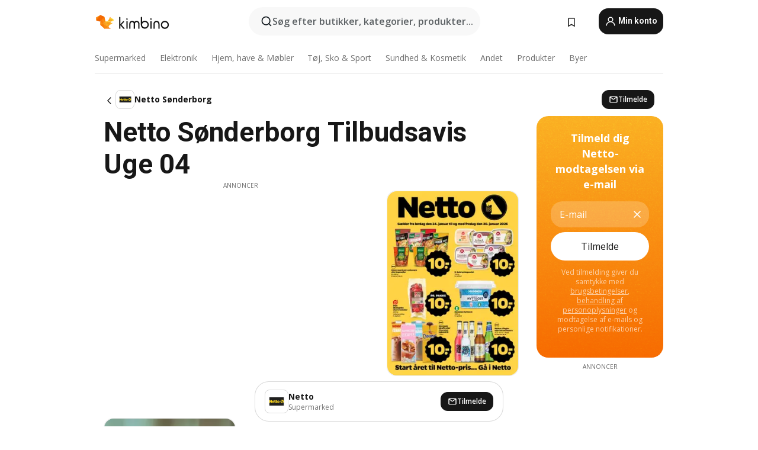

--- FILE ---
content_type: text/html;charset=utf-8
request_url: https://www.kimbino.dk/by/sonderborg/netto/
body_size: 95931
content:
<!DOCTYPE html><html  lang="da-DK"><head><meta charset="utf-8">
<meta name="viewport" content="width=device-width, initial-scale=1.0, maximum-scale=5.0, minimum-scale=1.0">
<title>Netto Sønderborg Tilbudsavis Uge 04 || Online avis</title>
<link rel="preconnect" href="https://fonts.googleapis.com">
<link rel="preconnect" href="https://fonts.gstatic.com" crossorigin>
<link rel="stylesheet" href="https://fonts.googleapis.com/css2?family=Open+Sans:wght@400;600;700&family=Roboto:wght@400;600;700&display=swap">
<style>.iziToast-capsule{backface-visibility:hidden;font-size:0;height:0;transform:translateZ(0);transition:transform .5s cubic-bezier(.25,.8,.25,1),height .5s cubic-bezier(.25,.8,.25,1);width:100%}.iziToast-capsule,.iziToast-capsule *{box-sizing:border-box}.iziToast-overlay{bottom:-100px;display:block;left:0;position:fixed;right:0;top:-100px;z-index:997}.iziToast{background:#ededede6;border-color:#ededede6;clear:both;cursor:default;display:inline-block;font-family:Lato,Tahoma,Arial;font-size:14px;padding:8px 45px 9px 0;pointer-events:all;position:relative;transform:translate(0);width:100%;-webkit-touch-callout:none;min-height:54px;-webkit-user-select:none;-moz-user-select:none;user-select:none}.iziToast>.iziToast-progressbar{background:#fff3;bottom:0;left:0;position:absolute;width:100%;z-index:1}.iziToast>.iziToast-progressbar>div{background:#0000004d;border-radius:0 0 3px 3px;height:2px;width:100%}.iziToast.iziToast-balloon:before{border-left:15px solid transparent;border-radius:0;border-right:0 solid transparent;border-top:10px solid #000;border-top-color:inherit;content:"";height:0;left:auto;position:absolute;right:8px;top:100%;width:0}.iziToast.iziToast-balloon .iziToast-progressbar{bottom:auto;top:0}.iziToast.iziToast-balloon>div{border-radius:0 0 0 3px}.iziToast>.iziToast-cover{background-color:#0000001a;background-position:50% 50%;background-repeat:no-repeat;background-size:100%;bottom:0;height:100%;left:0;margin:0;position:absolute;top:0}.iziToast>.iziToast-close{background:url([data-uri]) no-repeat 50% 50%;background-size:8px;border:0;cursor:pointer;height:100%;opacity:.6;outline:0;padding:0;position:absolute;right:0;top:0;width:42px}.iziToast>.iziToast-close:hover{opacity:1}.iziToast>.iziToast-body{height:auto;margin:0 0 0 15px;min-height:36px;padding:0 0 0 10px;position:relative;text-align:left}.iziToast>.iziToast-body:after{clear:both;content:"";display:table}.iziToast>.iziToast-body .iziToast-texts{display:inline-block;float:left;margin:10px 0 0;padding-right:2px}.iziToast>.iziToast-body .iziToast-inputs{float:left;margin:3px -2px;min-height:19px}.iziToast>.iziToast-body .iziToast-inputs>input:not([type=checkbox]):not([type=radio]),.iziToast>.iziToast-body .iziToast-inputs>select{background:#0000001a;border:0;border-radius:2px;box-shadow:0 0 0 1px #0003;color:#000;display:inline-block;font-size:13px;letter-spacing:.02em;margin:2px;min-height:26px;padding:4px 7px;position:relative}.iziToast>.iziToast-body .iziToast-inputs>input:not([type=checkbox]):not([type=radio]):focus,.iziToast>.iziToast-body .iziToast-inputs>select:focus{box-shadow:0 0 0 1px #0009}.iziToast>.iziToast-body .iziToast-buttons{float:left;margin:4px -2px;min-height:17px}.iziToast>.iziToast-body .iziToast-buttons>a,.iziToast>.iziToast-body .iziToast-buttons>button,.iziToast>.iziToast-body .iziToast-buttons>input:not([type=checkbox]):not([type=radio]){background:#0000001a;border:0;border-radius:2px;color:#000;cursor:pointer;display:inline-block;font-size:12px;letter-spacing:.02em;margin:2px;padding:5px 10px;position:relative}.iziToast>.iziToast-body .iziToast-buttons>a:hover,.iziToast>.iziToast-body .iziToast-buttons>button:hover,.iziToast>.iziToast-body .iziToast-buttons>input:not([type=checkbox]):not([type=radio]):hover{background:#0003}.iziToast>.iziToast-body .iziToast-buttons>a:focus,.iziToast>.iziToast-body .iziToast-buttons>button:focus,.iziToast>.iziToast-body .iziToast-buttons>input:not([type=checkbox]):not([type=radio]):focus{box-shadow:0 0 0 1px #0009}.iziToast>.iziToast-body .iziToast-buttons>a:active,.iziToast>.iziToast-body .iziToast-buttons>button:active,.iziToast>.iziToast-body .iziToast-buttons>input:not([type=checkbox]):not([type=radio]):active{top:1px}.iziToast>.iziToast-body .iziToast-icon{color:#000;display:table;font-size:23px;height:24px;left:0;line-height:24px;margin-top:-12px;position:absolute;top:50%;width:24px}.iziToast>.iziToast-body .iziToast-icon.ico-info{background:url([data-uri]) no-repeat 50% 50%;background-size:85%}.iziToast>.iziToast-body .iziToast-icon.ico-warning{background:url([data-uri]) no-repeat 50% 50%;background-size:85%}.iziToast>.iziToast-body .iziToast-icon.ico-error{background:url([data-uri]) no-repeat 50% 50%;background-size:80%}.iziToast>.iziToast-body .iziToast-icon.ico-success{background:url([data-uri]) no-repeat 50% 50%;background-size:85%}.iziToast>.iziToast-body .iziToast-icon.ico-question{background:url([data-uri]) no-repeat 50% 50%;background-size:85%}.iziToast>.iziToast-body .iziToast-message,.iziToast>.iziToast-body .iziToast-title{float:left;font-size:14px;line-height:16px;padding:0;text-align:left;white-space:normal}.iziToast>.iziToast-body .iziToast-title{color:#000;margin:0}.iziToast>.iziToast-body .iziToast-message{color:#0009;margin:0 0 10px}.iziToast.iziToast-animateInside .iziToast-buttons-child,.iziToast.iziToast-animateInside .iziToast-icon,.iziToast.iziToast-animateInside .iziToast-inputs-child,.iziToast.iziToast-animateInside .iziToast-message,.iziToast.iziToast-animateInside .iziToast-title{opacity:0}.iziToast-target{margin:0 auto;position:relative;width:100%}.iziToast-target .iziToast-capsule{overflow:hidden}.iziToast-target .iziToast-capsule:after{clear:both;content:" ";display:block;font-size:0;height:0;visibility:hidden}.iziToast-target .iziToast-capsule .iziToast{float:left;width:100%}.iziToast-wrapper{display:flex;flex-direction:column;pointer-events:none;position:fixed;width:100%;z-index:99999}.iziToast-wrapper .iziToast.iziToast-balloon:before{border-left:15px solid transparent;border-right:0 solid transparent;border-top:10px solid #000;border-top-color:inherit;left:auto;right:8px}.iziToast-wrapper-bottomLeft{bottom:0;left:0;text-align:left}.iziToast-wrapper-bottomLeft .iziToast.iziToast-balloon:before,.iziToast-wrapper-topLeft .iziToast.iziToast-balloon:before{border-left:0 solid transparent;border-right:15px solid transparent;left:8px;right:auto}.iziToast-wrapper-bottomRight{bottom:0;right:0;text-align:right}.iziToast-wrapper-topLeft{left:0;text-align:left;top:0}.iziToast-wrapper-topRight{right:0;text-align:right;top:0}.iziToast-wrapper-topCenter{left:0;right:0;text-align:center;top:0}.iziToast-wrapper-bottomCenter,.iziToast-wrapper-center{bottom:0;left:0;right:0;text-align:center}.iziToast-wrapper-center{align-items:center;flex-flow:column;justify-content:center;top:0}.iziToast-rtl{direction:rtl;font-family:Tahoma,Lato,Arial;padding:8px 0 9px 45px}.iziToast-rtl .iziToast-cover{left:auto;right:0}.iziToast-rtl .iziToast-close{left:0;right:auto}.iziToast-rtl .iziToast-body{margin:0 16px 0 0;padding:0 10px 0 0;text-align:right}.iziToast-rtl .iziToast-body .iziToast-buttons,.iziToast-rtl .iziToast-body .iziToast-inputs,.iziToast-rtl .iziToast-body .iziToast-message,.iziToast-rtl .iziToast-body .iziToast-texts,.iziToast-rtl .iziToast-body .iziToast-title{float:right;text-align:right}.iziToast-rtl .iziToast-body .iziToast-icon{left:auto;right:0}@media only screen and (min-width:568px){.iziToast-wrapper{padding:10px 15px}.iziToast{border-radius:3px;margin:5px 0;width:auto}.iziToast:after{border-radius:3px;box-shadow:inset 0 -10px 20px -10px #0003,inset 0 0 5px #0000001a,0 8px 8px -5px #00000040;content:"";height:100%;left:0;position:absolute;top:0;width:100%;z-index:-1}.iziToast:not(.iziToast-rtl) .iziToast-cover{border-radius:3px 0 0 3px}.iziToast.iziToast-rtl .iziToast-cover{border-radius:0 3px 3px 0}.iziToast.iziToast-color-dark:after{box-shadow:inset 0 -10px 20px -10px #ffffff4d,0 10px 10px -5px #00000040}.iziToast.iziToast-balloon .iziToast-progressbar{background:0 0}.iziToast.iziToast-balloon:after{box-shadow:0 10px 10px -5px #00000040,inset 0 10px 20px -5px #00000040}.iziToast-target .iziToast:after{box-shadow:inset 0 -10px 20px -10px #0003,inset 0 0 5px #0000001a}}.iziToast.iziToast-theme-dark{background:#565c70;border-color:#565c70}.iziToast.iziToast-theme-dark .iziToast-title{color:#fff}.iziToast.iziToast-theme-dark .iziToast-message{color:#ffffffb3;font-weight:300}.iziToast.iziToast-theme-dark .iziToast-close{background:url([data-uri]) no-repeat 50% 50%;background-size:8px}.iziToast.iziToast-theme-dark .iziToast-icon{color:#fff}.iziToast.iziToast-theme-dark .iziToast-icon.ico-info{background:url([data-uri]) no-repeat 50% 50%;background-size:85%}.iziToast.iziToast-theme-dark .iziToast-icon.ico-warning{background:url([data-uri]) no-repeat 50% 50%;background-size:85%}.iziToast.iziToast-theme-dark .iziToast-icon.ico-error{background:url([data-uri]) no-repeat 50% 50%;background-size:80%}.iziToast.iziToast-theme-dark .iziToast-icon.ico-success{background:url([data-uri]) no-repeat 50% 50%;background-size:85%}.iziToast.iziToast-theme-dark .iziToast-icon.ico-question{background:url([data-uri]) no-repeat 50% 50%;background-size:85%}.iziToast.iziToast-theme-dark .iziToast-buttons>a,.iziToast.iziToast-theme-dark .iziToast-buttons>button,.iziToast.iziToast-theme-dark .iziToast-buttons>input{background:#ffffff1a;color:#fff}.iziToast.iziToast-theme-dark .iziToast-buttons>a:hover,.iziToast.iziToast-theme-dark .iziToast-buttons>button:hover,.iziToast.iziToast-theme-dark .iziToast-buttons>input:hover{background:#fff3}.iziToast.iziToast-theme-dark .iziToast-buttons>a:focus,.iziToast.iziToast-theme-dark .iziToast-buttons>button:focus,.iziToast.iziToast-theme-dark .iziToast-buttons>input:focus{box-shadow:0 0 0 1px #fff9}.iziToast.iziToast-color-red{background:#ffafb4e6;border-color:#ffafb4e6}.iziToast.iziToast-color-orange{background:#ffcfa5e6;border-color:#ffcfa5e6}.iziToast.iziToast-color-yellow{background:#fff9b2e6;border-color:#fff9b2e6}.iziToast.iziToast-color-blue{background:#9ddeffe6;border-color:#9ddeffe6}.iziToast.iziToast-color-green{background:#a6efb8e6;border-color:#a6efb8e6}.iziToast.iziToast-layout2 .iziToast-body .iziToast-message,.iziToast.iziToast-layout2 .iziToast-body .iziToast-texts{width:100%}.iziToast.iziToast-layout3{border-radius:2px}.iziToast.iziToast-layout3:after{display:none}.iziToast .revealIn,.iziToast.revealIn{animation:iziT-revealIn 1s cubic-bezier(.25,1.6,.25,1) both}.iziToast .slideIn,.iziToast.slideIn{animation:iziT-slideIn 1s cubic-bezier(.16,.81,.32,1) both}.iziToast.bounceInLeft{animation:iziT-bounceInLeft .7s ease-in-out both}.iziToast.bounceInRight{animation:iziT-bounceInRight .85s ease-in-out both}.iziToast.bounceInDown{animation:iziT-bounceInDown .7s ease-in-out both}.iziToast.bounceInUp{animation:iziT-bounceInUp .7s ease-in-out both}.iziToast .fadeIn,.iziToast.fadeIn{animation:iziT-fadeIn .5s ease both}.iziToast.fadeInUp{animation:iziT-fadeInUp .7s ease both}.iziToast.fadeInDown{animation:iziT-fadeInDown .7s ease both}.iziToast.fadeInLeft{animation:iziT-fadeInLeft .85s cubic-bezier(.25,.8,.25,1) both}.iziToast.fadeInRight{animation:iziT-fadeInRight .85s cubic-bezier(.25,.8,.25,1) both}.iziToast.flipInX{animation:iziT-flipInX .85s cubic-bezier(.35,0,.25,1) both}.iziToast.fadeOut{animation:iziT-fadeOut .7s ease both}.iziToast.fadeOutDown{animation:iziT-fadeOutDown .7s cubic-bezier(.4,.45,.15,.91) both}.iziToast.fadeOutUp{animation:iziT-fadeOutUp .7s cubic-bezier(.4,.45,.15,.91) both}.iziToast.fadeOutLeft{animation:iziT-fadeOutLeft .5s ease both}.iziToast.fadeOutRight{animation:iziT-fadeOutRight .5s ease both}.iziToast.flipOutX{animation:iziT-flipOutX .7s cubic-bezier(.4,.45,.15,.91) both;backface-visibility:visible!important}.iziToast-overlay.fadeIn{animation:iziT-fadeIn .5s ease both}.iziToast-overlay.fadeOut{animation:iziT-fadeOut .7s ease both}@keyframes iziT-revealIn{0%{opacity:0;transform:scale3d(.3,.3,1)}to{opacity:1}}@keyframes iziT-slideIn{0%{opacity:0;transform:translate(50px)}to{opacity:1;transform:translate(0)}}@keyframes iziT-bounceInLeft{0%{opacity:0;transform:translate(280px)}50%{opacity:1;transform:translate(-20px)}70%{transform:translate(10px)}to{transform:translate(0)}}@keyframes iziT-bounceInRight{0%{opacity:0;transform:translate(-280px)}50%{opacity:1;transform:translate(20px)}70%{transform:translate(-10px)}to{transform:translate(0)}}@keyframes iziT-bounceInDown{0%{opacity:0;transform:translateY(-200px)}50%{opacity:1;transform:translateY(10px)}70%{transform:translateY(-5px)}to{transform:translateY(0)}}@keyframes iziT-bounceInUp{0%{opacity:0;transform:translateY(200px)}50%{opacity:1;transform:translateY(-10px)}70%{transform:translateY(5px)}to{transform:translateY(0)}}@keyframes iziT-fadeIn{0%{opacity:0}to{opacity:1}}@keyframes iziT-fadeInUp{0%{opacity:0;transform:translate3d(0,100%,0)}to{opacity:1;transform:none}}@keyframes iziT-fadeInDown{0%{opacity:0;transform:translate3d(0,-100%,0)}to{opacity:1;transform:none}}@keyframes iziT-fadeInLeft{0%{opacity:0;transform:translate3d(300px,0,0)}to{opacity:1;transform:none}}@keyframes iziT-fadeInRight{0%{opacity:0;transform:translate3d(-300px,0,0)}to{opacity:1;transform:none}}@keyframes iziT-flipInX{0%{opacity:0;transform:perspective(400px) rotateX(90deg)}40%{transform:perspective(400px) rotateX(-20deg)}60%{opacity:1;transform:perspective(400px) rotateX(10deg)}80%{transform:perspective(400px) rotateX(-5deg)}to{transform:perspective(400px)}}@keyframes iziT-fadeOut{0%{opacity:1}to{opacity:0}}@keyframes iziT-fadeOutDown{0%{opacity:1}to{opacity:0;transform:translate3d(0,100%,0)}}@keyframes iziT-fadeOutUp{0%{opacity:1}to{opacity:0;transform:translate3d(0,-100%,0)}}@keyframes iziT-fadeOutLeft{0%{opacity:1}to{opacity:0;transform:translate3d(-200px,0,0)}}@keyframes iziT-fadeOutRight{0%{opacity:1}to{opacity:0;transform:translate3d(200px,0,0)}}@keyframes iziT-flipOutX{0%{transform:perspective(400px)}30%{opacity:1;transform:perspective(400px) rotateX(-20deg)}to{opacity:0;transform:perspective(400px) rotateX(90deg)}}</style>
<style>.iziToast-wrapper .iziToast-capsule .iziToast{font-family:inherit!important;max-width:90%;padding:0 36px 0 0}.iziToast-wrapper .iziToast-capsule .iziToast.iziToast-theme-let-dark{border-radius:29px;font-weight:590;min-height:unset}.iziToast-wrapper .iziToast-capsule .iziToast.iziToast-theme-let-dark:after{box-shadow:none}.iziToast-wrapper .iziToast-capsule .iziToast.iziToast-theme-let-dark:not([class^=iziToast-layout])>.iziToast-body .iziToast-icon{transform:scale(.6666666667)!important}.iziToast-wrapper .iziToast-capsule .iziToast.iziToast-theme-let-dark:not([class^=iziToast-layout])>.iziToast-body .iziToast-buttons>:not([class^=custom-]){background:#ffffff0a;border:.5px solid hsla(0,0%,100%,.08);border-radius:12px;color:#fff;margin:2px 4px}.iziToast-wrapper .iziToast-capsule .iziToast.iziToast-theme-let-dark:not([class^=iziToast-layout])>.iziToast-body .iziToast-buttons>:not([class^=custom-]):active,.iziToast-wrapper .iziToast-capsule .iziToast.iziToast-theme-let-dark:not([class^=iziToast-layout])>.iziToast-body .iziToast-buttons>:not([class^=custom-]):focus{outline:1px solid #fff}.iziToast-wrapper .iziToast-capsule .iziToast.iziToast-theme-let-dark.iziToast-layout2>.iziToast-body:has(.iziToast-icon){padding-left:55px!important}.iziToast-wrapper .iziToast-capsule .iziToast.iziToast-theme-let-dark.iziToast-layout2>.iziToast-body .iziToast-icon{background-color:currentColor;border-radius:999px;color:#ffffff0a;left:8px;outline:12px solid currentColor;transform:unset!important}.iziToast-wrapper .iziToast-capsule .iziToast.iziToast-theme-let-dark.iziToast-layout2>.iziToast-body .iziToast-buttons>*{height:44px;padding:12px 20px}.iziToast-wrapper .iziToast-capsule .iziToast.iziToast-theme-let-dark>.iziToast-body{margin-left:16px;min-height:unset}.iziToast-wrapper .iziToast-capsule .iziToast.iziToast-theme-let-dark>.iziToast-body .iziToast-texts{margin-top:12px}.iziToast-wrapper .iziToast-capsule .iziToast.iziToast-theme-let-dark>.iziToast-body .iziToast-message{margin-bottom:12px!important}.iziToast-wrapper .iziToast-capsule .iziToast.iziToast-theme-let-dark>.iziToast-body .iziToast-buttons{float:right}.iziToast-wrapper .iziToast-capsule .iziToast.iziToast-theme-let-dark>.iziToast-body .iziToast-buttons>*{font-weight:600}.iziToast-wrapper .iziToast-capsule .iziToast.iziToast-theme-let-dark>.iziToast-body .iziToast-buttons>.custom-underline{background:none;border:none;box-shadow:none;color:#fff;outline:none;text-decoration:underline}.iziToast-wrapper .iziToast-capsule .iziToast.iziToast-theme-let-dark>.iziToast-body .iziToast-buttons>.custom-outline{background:none;border:.5px solid hsla(0,0%,100%,.08);border-radius:16px;color:#fff}.iziToast-wrapper .iziToast-capsule .iziToast.iziToast-theme-let-dark>.iziToast-body .iziToast-buttons>.custom-white{background:#fff;border-radius:16px;color:#2c2c2c}.iziToast-wrapper .iziToast-capsule .iziToast.iziToast-theme-let-dark>.iziToast-close{background:url(/images/toaster/icons/close.svg) no-repeat 50%;right:16px;width:16px}.iziToast-wrapper .iziToast-capsule .iziToast.iziToast-theme-let-dark>.iziToast-progressbar{left:50%;transform:translate(-50%);width:calc(100% - 40px)}body .iziToast-wrapper-bottomCenter{bottom:16px}body:has(.shop-subscription-banner-bottom) .iziToast-wrapper-bottomCenter{bottom:75px}</style>
<style>.svg-sprite[data-v-2d20a859]{fill:currentColor}</style>
<style>.rating[data-v-cc504407]{flex-wrap:nowrap;gap:5px}.rating .stars[data-v-cc504407]{background-image:url(/images/icons/star.svg);height:14px}.rating .reviews[data-v-cc504407]{color:#0a1217;display:-webkit-box;font-size:10px;font-weight:400;line-height:1.4;opacity:.66;-webkit-box-orient:vertical;-webkit-line-clamp:1;line-clamp:1;overflow:hidden;text-overflow:ellipsis}</style>
<style>.mobile-app-banner[data-v-669a73c1]{background-color:#fff;border-bottom:.5px solid #f2f2f7;height:58px;overflow:hidden;position:relative;z-index:20}@media (min-width:992px){.mobile-app-banner[data-v-669a73c1]{display:none}}.mobile-app-banner .content[data-v-669a73c1]{gap:8px;overflow:hidden;padding:2px 8px 2px 14px}.mobile-app-banner .content>.cta[data-v-669a73c1]{gap:10px;min-width:0;overflow:hidden}.mobile-app-banner .content>.cta .text[data-v-669a73c1]{overflow:hidden}.mobile-app-banner .content>.cta .text p[data-v-669a73c1]{color:#000;margin:0;overflow:hidden;text-overflow:ellipsis;white-space:nowrap}.mobile-app-banner .content>.cta .text p[data-v-669a73c1]:first-of-type{font-size:14px;font-weight:500;letter-spacing:-.4px}.mobile-app-banner .content>.cta .text p[data-v-669a73c1]:nth-of-type(2){font-size:12px;font-weight:400;letter-spacing:-.6px;opacity:.6}.mobile-app-banner .content .app-icon[data-v-669a73c1]{aspect-ratio:1;border:.5px solid #e5e5ea;border-radius:12px;min-width:50px}.mobile-app-banner .content .store-link[data-v-669a73c1]{background-color:#0074e5;border-radius:999px;color:#fff;font-size:14px;font-weight:600;height:30px;padding:0 17px;transition:filter .25s ease-in}.mobile-app-banner .content .store-link[data-v-669a73c1]:hover{filter:brightness(.9)}.mobile-app-banner .content .close-icon[data-v-669a73c1]{transition:transform .5s ease-in}.mobile-app-banner .content .close-icon[data-v-669a73c1]:hover{transform:scale(1.2)}.mobile-app-banner .content .close-icon[data-v-669a73c1],.mobile-app-banner .content .store-link[data-v-669a73c1]{cursor:pointer}</style>
<style>.search-button[data-v-c2f4e54d]{align-items:center;-webkit-appearance:none;-moz-appearance:none;appearance:none;background:#f8f8f8;border:none;border-radius:999px;color:#0a1217a8;display:flex;font-size:14px;font-weight:600;gap:8px;justify-content:space-between;max-height:36px;min-width:0;padding:8px 24px 8px 12px;position:relative;-webkit-user-select:none;-moz-user-select:none;user-select:none}@media (min-width:590px){.search-button[data-v-c2f4e54d]{font-size:16px;max-height:48px;min-width:300px;padding:12px 12px 12px 20px}}.search-button[data-v-c2f4e54d] svg{flex:1 0 20px;fill:#0a1217;max-width:20px}.search-button .try-to-search[data-v-c2f4e54d]{flex:1;overflow:hidden;text-align:left;text-overflow:ellipsis;white-space:nowrap}</style>
<style>input[data-v-6631adb9]{-webkit-appearance:none;-moz-appearance:none;appearance:none;background:none;border:none;color:#666;font-size:16px;font-weight:600;height:44px;outline:none;padding:0;width:100%}input[data-v-6631adb9]::-moz-placeholder{color:#0a1217a8}input[data-v-6631adb9]::placeholder{color:#0a1217a8}</style>
<style>.nuxt-icon{height:1em;margin-bottom:.125em;vertical-align:middle;width:1em}.nuxt-icon--fill,.nuxt-icon--fill *{fill:currentColor}</style>
<style>.loader-wrapper[data-v-d1e05baa]{align-items:center;display:flex;font-size:16px;font-weight:600;gap:6px;width:100%}.loader-wrapper .loader[data-v-d1e05baa]{animation:spin-d1e05baa 1.2s linear infinite;border:4px solid #f8f8f8;border-radius:50%;border-top-color:#5dbd20;height:24px;text-align:center;width:24px}@keyframes spin-d1e05baa{0%{transform:rotate(0)}to{transform:rotate(1turn)}}.city-picker-input[data-v-d1e05baa]{align-items:center;background:#f8f8f8;border-radius:999px;color:#0a1217a8;cursor:pointer;display:flex;font-size:14px;font-weight:600;gap:8px;max-height:36px;padding:8px 12px;position:relative;-webkit-user-select:none;-moz-user-select:none;user-select:none}.city-picker-input[data-v-d1e05baa]:has(.action-btn){padding-right:8px}@media (min-width:590px){.city-picker-input[data-v-d1e05baa]:has(.action-btn){padding-right:12px}}@media (min-width:590px){.city-picker-input[data-v-d1e05baa]{font-size:16px;max-height:48px;padding:12px 20px}}.city-picker-input .dummy-city[data-v-d1e05baa]{max-width:20vw;min-width:35px;overflow:hidden;text-overflow:ellipsis;white-space:nowrap}.city-picker-input .arrow[data-v-d1e05baa]{color:#0a1217;font-size:20px}.action-btn[data-v-d1e05baa]{align-items:center;-webkit-appearance:none;-moz-appearance:none;appearance:none;background:#0a1217;border:none;border-radius:12px;color:#fff;cursor:pointer;display:flex;font-size:12px;height:28px;margin-left:4px;padding:0 8px}@media (min-width:590px){.action-btn[data-v-d1e05baa]{height:32px}}.clear-btn[data-v-d1e05baa]{-webkit-appearance:none;-moz-appearance:none;appearance:none;background:none;border:none;color:#666;padding:0}</style>
<style>.notification-bell-holder[data-v-25c254b0]{height:24px;margin-left:1rem;position:relative;top:1px;width:24px}.notification-bell-holder .notification-bell[data-v-25c254b0]{--animationDuration:var(--6f9ae1d4);--width:0;--clipPath:0;clip-path:inset(var(--clipPath));cursor:pointer;flex-shrink:0;position:relative;text-align:center;transition:all var(--animationDuration);width:var(--width)}.notification-bell-holder .notification-bell.shown[data-v-25c254b0]{--clipPath:-10px;--width:24px}.notification-bell-holder .notification-bell.shown .notifications[data-v-25c254b0]{--countScale:1}.notification-bell-holder .notification-bell .icon[data-v-25c254b0]{height:21px;transform-origin:top center;transition:transform 1.5s;width:18px;will-change:transform}.notification-bell-holder .notification-bell .icon[data-v-25c254b0] path{fill:var(--357562ee)}.notification-bell-holder .notification-bell .icon.ringing[data-v-25c254b0]{animation:ring-25c254b0 var(--animationDuration) ease-in-out var(--0310a2f4)}.notification-bell-holder .notification-bell .notifications[data-v-25c254b0]{--countScale:0;align-items:center;background-color:#ff3b30;border:1.5px solid;border-radius:50%;color:#fff;display:flex;height:16px;justify-content:center;position:absolute;right:-3px;top:-3px;transform:scale(var(--countScale));transition:transform var(--animationDuration);width:16px;will-change:transform}.notification-bell-holder .notification-bell .notifications .count[data-v-25c254b0]{font-family:Roboto,sans-serif;font-size:10px;font-weight:700;position:relative;top:.5px}@keyframes ring-25c254b0{0%{transform:rotate(0)}25%{transform:rotate(15deg)}50%{transform:rotate(0)}75%{transform:rotate(-15deg)}to{transform:rotate(0)}}</style>
<style>.nav-bookmarks[data-v-8ef6e452]{min-width:36px;padding:6px}@media (min-width:992px){.nav-bookmarks[data-v-8ef6e452]{padding:12px}}.nav-bookmarks[data-v-8ef6e452]:after{background-color:red;border-radius:50%;content:"";display:inline-block;height:8px;opacity:0;position:absolute;right:6px;top:5px;transition:opacity .25s linear;width:8px}@media (min-width:992px){.nav-bookmarks[data-v-8ef6e452]:after{right:7px;top:8px}}.nav-bookmarks.has-entries[data-v-8ef6e452]:after{animation:showDot-8ef6e452 1s 1s forwards}.nav-bookmarks.pulsate[data-v-8ef6e452]:after{animation:pulsate-8ef6e452 2s 1s;opacity:1}.nav-bookmarks svg[data-v-8ef6e452]{color:#111;font-size:20px}@keyframes showDot-8ef6e452{0%{opacity:0}to{opacity:1}}@keyframes pulsate-8ef6e452{0%{transform:scale(1)}25%{transform:scale(1.35)}50%{transform:scale(1)}75%{transform:scale(1.35)}to{opacity:1}}</style>
<style>.dropdowns .dropdown-mobile-holder[data-v-c7af85b0]{background:#fff;display:block;height:100vh;padding-top:8px;position:fixed;right:0;text-align:left;top:0;transform-origin:right;width:100vw;z-index:50}@media (min-width:590px){.dropdowns .dropdown-mobile-holder[data-v-c7af85b0]{width:300px}}.dropdowns .dropdown-holder[data-v-c7af85b0]{left:0;margin-top:0;position:absolute;transform:translateZ(0);z-index:100}.dropdowns .dropdown-holder.slide-enter-active[data-v-c7af85b0],.dropdowns .dropdown-holder.slide-leave-active[data-v-c7af85b0]{transition:opacity .3s,margin-top .3s}.dropdowns .dropdown-holder.slide-enter-from[data-v-c7af85b0],.dropdowns .dropdown-holder.slide-leave-to[data-v-c7af85b0]{left:0;margin-top:15px;opacity:0}.dropdowns .dropdown-holder .dropdown-tip[data-v-c7af85b0]{background:#fff;bottom:0;clip-path:polygon(50% 0,0 100%,100% 100%);height:15px;left:0;position:absolute;transform:translateY(100%);width:20px}.dropdowns .dropdown-holder .dropdown-content[data-v-c7af85b0]{background:#fff;border-radius:5px;bottom:-14px;box-shadow:0 3px 10px #0000001a;display:block;left:0;position:absolute;transform:translateY(100%)}</style>
<style>.header-account-dropdown[data-v-23608a5b]{margin:0 .5rem 0 1rem}@media (min-width:992px){.header-account-dropdown[data-v-23608a5b]{margin-left:1.5rem}.header-account-dropdown__account[data-v-23608a5b]{align-items:center;background-color:#f5f5f57a;border:.5px solid #f2f2f7;border-radius:12px;color:#fff;cursor:pointer;display:flex;height:36px;justify-content:center;line-height:45px;text-align:center;transition:all .25s;width:36px}.header-account-dropdown__account[data-v-23608a5b]:hover{box-shadow:0 2px 8px #0000000a;filter:brightness(.95)}}.header-account-dropdown__account .user[data-v-23608a5b]{font-size:20px;margin-bottom:0;position:relative}@media (min-width:992px){.header-account-dropdown__account .user[data-v-23608a5b]{top:-1px}}.header-account-dropdown__account .user[data-v-23608a5b] path{fill:#0a1217}.header-account-dropdown__dropdown[data-v-23608a5b]{color:#666;font-family:Roboto,sans-serif;font-size:14px;font-weight:400;padding:1rem 0;width:100%}@media (min-width:590px){.header-account-dropdown__dropdown[data-v-23608a5b]{width:250px}}.header-account-dropdown__dropdown>div[data-v-23608a5b]{background-color:#fff}.header-account-dropdown__dropdown>div[data-v-23608a5b]:hover{color:#0a1217;filter:brightness(.95)}.header-account-dropdown__dropdown .number[data-v-23608a5b]{background-color:#171717;border-radius:50%;color:#fff;font-size:10px;height:18px;line-height:18px;text-align:center;width:18px}.header-account-dropdown__dropdown a[data-v-23608a5b],.header-account-dropdown__dropdown button[data-v-23608a5b]{color:currentColor;display:inline-block;padding:8px 15px 8px 25px;width:100%}.header-account-dropdown__dropdown a.orange[data-v-23608a5b],.header-account-dropdown__dropdown button.orange[data-v-23608a5b]{border:none;color:#f96a01;font-weight:700;overflow:hidden;text-overflow:ellipsis}.header-account-dropdown__dropdown a.orange span[data-v-23608a5b],.header-account-dropdown__dropdown button.orange span[data-v-23608a5b]{color:currentColor;font-size:12px;font-weight:400}.header-account-dropdown__dropdown .logout-btn[data-v-23608a5b]{-webkit-appearance:none;-moz-appearance:none;appearance:none;background:#fff;border:none;color:#0a1217;font-weight:600;overflow:hidden;text-align:left;text-overflow:ellipsis}</style>
<style>.button[data-v-ff603878]{background:#5dbd20;border:2px solid #5dbd20;border-radius:12px;box-sizing:border-box;-moz-box-sizing:border-box;color:#fff;cursor:pointer;display:inline-block;font-weight:700;height:-moz-max-content;height:max-content;line-height:1.2em;min-height:44px;padding:.5em 5em;transition:all .2s}.button[data-v-ff603878]:focus,.button[data-v-ff603878]:hover{color:#fff;outline:transparent}.button[data-v-ff603878]:hover{background:#70b653;border-color:#70b653}.button.white[data-v-ff603878]{border:2px solid #fff}.button.white[data-v-ff603878]:hover{background:#818181;border-color:#fff}.button.primary[data-v-ff603878]{background:#171717;border-color:#171717}.button.primary[data-v-ff603878]:hover{background:#313131;border-color:#313131}.button .arrow[data-v-ff603878]{margin:0 -.75rem 4px 1rem;transform:rotate(90deg)}.button.red[data-v-ff603878]{background:red;border-color:red}.button.red[data-v-ff603878]:hover{background:#f33;border-color:#f33}.button.orange[data-v-ff603878]{background:#f96a01;border-color:#f96a01}.button.orange[data-v-ff603878]:hover{background:#fe872f;border-color:#fe872f}.button.orange.outline[data-v-ff603878]{background:#fff;color:#f96a01}.button.orange.outline[data-v-ff603878]:hover{background:#f96a01;border-color:#f96a01;color:#fff}.button.green.outline[data-v-ff603878]{background:#fff;color:#5dbd20}.button.green.outline[data-v-ff603878]:hover{background:#5dbd20;color:#fff}.button.grey[data-v-ff603878]{background:#9d9d9d;border-color:#9d9d9d}.button.grey[data-v-ff603878]:hover{background:#b1b1b1;border-color:#b1b1b1}.button.grey.outline[data-v-ff603878]{background:transparent;border:2px solid #9d9d9d;color:#9d9d9d}.button.grey.outline[data-v-ff603878]:hover{background:#9d9d9d;color:#fff}.button.light-grey[data-v-ff603878]{background:#f5f5f5;border-color:#f5f5f5;color:#0a1217}.button.light-grey[data-v-ff603878]:hover{background:#e1e1e1;border-color:#e1e1e1}.button.light-grey.outline[data-v-ff603878]{background:transparent;border:2px solid #f5f5f5;color:#0a1217}.button.light-grey.outline[data-v-ff603878]:hover{background:#f5f5f5;color:#0a1217}.button.blue[data-v-ff603878]{background:#3b5998;border-color:#3b5998;color:#fff}.button.blue[data-v-ff603878]:hover{background:#344e86;border-color:#344e86}.button.google-login[data-v-ff603878]{background:#fff;border-color:#9d9d9d;color:#9d9d9d}.button.google-login[data-v-ff603878]:hover{background:#9d9d9d;color:#fff}.button.google-login:hover img[data-v-ff603878]{filter:brightness(0) invert(1)}.button.mustard[data-v-ff603878]{background:#f3a116;border-color:#f3a116}.button.mustard[data-v-ff603878]:hover{background:#f5b547;border-color:#f5b547}.button.slim[data-v-ff603878]{padding:.5em 2em}.button.no-wrap[data-v-ff603878]{white-space:nowrap}.button.block[data-v-ff603878]{display:block;padding-left:.5em;padding-right:.5em;text-align:center;width:100%}.button.text-left[data-v-ff603878],.button.text-right[data-v-ff603878]{text-align:left}.button.icon[data-v-ff603878]{align-items:center;border-radius:50%;display:flex;height:40px;justify-content:center;min-height:0;padding:0;width:40px}.button.compact[data-v-ff603878]{height:26px;width:26px}.button.disabled[data-v-ff603878]{opacity:.6}.button.shadow[data-v-ff603878]{box-shadow:0 7px 10px #00000065}</style>
<style>.inputs-desktop[data-v-fc9d1cbf]{gap:12px;width:60%}#header-main-toolbar .toolbar-desktop[data-v-fc9d1cbf]{background:#fff!important;height:72px;position:fixed;width:100vw;z-index:10}#header-main-toolbar .toolbar-desktop__holder[data-v-fc9d1cbf]{align-items:center;display:flex;height:100%;justify-content:space-between}#header-main-toolbar .toolbar-desktop .account-icon[data-v-fc9d1cbf]{height:20px;width:20px}#header-main-toolbar .toolbar-desktop .account-btn[data-v-fc9d1cbf]{-webkit-backdrop-filter:blur(15px);backdrop-filter:blur(15px);border-radius:16px;font-size:14px;font-weight:600;padding:0 8px}#header-main-toolbar .toolbar-desktop__toolbar-icons[data-v-fc9d1cbf]{align-items:center;color:#9d9d9d;display:flex;font-family:Roboto,sans-serif;font-size:14px;font-weight:700}#header-main-toolbar .toolbar-desktop__toolbar-icons div[data-v-fc9d1cbf],#header-main-toolbar .toolbar-desktop__toolbar-icons>button[data-v-fc9d1cbf]{cursor:pointer}#header-main-toolbar .toolbar-mobile[data-v-fc9d1cbf]{background:#fff;box-shadow:0 3px 10px #0000001a;position:fixed;transition:.3s ease-in-out;width:100vw;z-index:10}#header-main-toolbar .toolbar-mobile__holder[data-v-fc9d1cbf]{display:flex;gap:8px;min-height:92px}#header-main-toolbar .toolbar-mobile__top-row[data-v-fc9d1cbf]{align-items:center;display:flex;flex-direction:row;justify-content:space-between;width:100%}#header-main-toolbar .toolbar-mobile__menu[data-v-fc9d1cbf]{cursor:pointer}#header-main-toolbar .toolbar-mobile__menu[data-v-fc9d1cbf] path{fill:#0a1217}#header-main-toolbar .toolbar-mobile__icons[data-v-fc9d1cbf]{align-items:center;display:flex}#header-main-toolbar .toolbar-mobile__icons svg[data-v-fc9d1cbf]{font-size:20px}#header-main-toolbar .toolbar-mobile__icons .user[data-v-fc9d1cbf] path{fill:#0a1217}#header-main-toolbar .toolbar-mobile__icons>div[data-v-fc9d1cbf]{align-items:center;display:flex;justify-content:center;padding:6px;width:40px}#header-main-toolbar .toolbar-mobile__bottom-row[data-v-fc9d1cbf]{background:#fff;font-size:11px}#header-main-toolbar .toolbar-mobile__bottom-row.hidden-branches-height[data-v-fc9d1cbf]{height:0}#header-main-toolbar .toolbar-mobile__bottom-row .on[data-v-fc9d1cbf]{overflow:hidden;text-overflow:ellipsis;white-space:nowrap}#header-main-toolbar .toolbar-mobile__bottom-row .green[data-v-fc9d1cbf]{color:#5dbd20}#header-main-toolbar .toolbar-mobile__bottom-row svg[data-v-fc9d1cbf]{vertical-align:sub}#header-main-toolbar .toolbar-mobile__bottom-row .inputs[data-v-fc9d1cbf]{gap:8px}</style>
<style>.navbar-desktop-submenu[data-v-5556c928]{background:#f5f5f5;border-top:16px solid #fff;color:#fff;cursor:default;display:none;height:auto;padding:1em 0 1.5em;position:absolute;top:100%;width:100%;z-index:9}.navbar-desktop-submenu.show[data-v-5556c928]{display:block}.navbar-desktop-submenu__body[data-v-5556c928]{color:#666;font-size:.75em;font-weight:600;height:100%;-webkit-user-select:none;-moz-user-select:none;user-select:none}.navbar-desktop-submenu__body__shop-list[data-v-5556c928]{flex:1;font-family:Roboto,sans-serif;gap:8px}.navbar-desktop-submenu__body__shop-list a[data-v-5556c928]{color:currentColor}.navbar-desktop-submenu__body__shop-list a[data-v-5556c928]:focus,.navbar-desktop-submenu__body__shop-list a[data-v-5556c928]:hover{color:#0a1217;outline:none;text-decoration:underline}.navbar-desktop-submenu__body__shop-list__heading[data-v-5556c928]{color:#0a1217a8;font-weight:400}.navbar-desktop-submenu__body__shop-list__shop-links__shop-col[data-v-5556c928]{gap:4px}.navbar-desktop-submenu__body__shop-list__category-link[data-v-5556c928]{font-size:1.1667em;font-weight:700;text-decoration:underline}</style>
<style>.navbar-holder[data-v-e2edcd88]{background:#fff;display:none;position:fixed;top:72px;transition:.6s ease-in-out;width:100%;z-index:8}@media (min-width:992px){.navbar-holder[data-v-e2edcd88]{display:block}}.navbar-holder.scrolled-up[data-v-e2edcd88]{top:-300px}.navbar-holder .navbar-desktop[data-v-e2edcd88]{border-bottom:.5px solid rgba(0,0,0,.08);display:none;min-height:52px;white-space:nowrap}@media (min-width:992px){.navbar-holder .navbar-desktop[data-v-e2edcd88]{align-items:center;display:flex;justify-content:center}}.navbar-holder .navbar-desktop__arrow-left[data-v-e2edcd88],.navbar-holder .navbar-desktop__arrow-right[data-v-e2edcd88]{cursor:pointer;height:0;padding:0;transition:width .25s,height .25s,filter .25s,padding .25s;width:0;z-index:5}.navbar-holder .navbar-desktop__arrow-left[data-v-e2edcd88]:hover,.navbar-holder .navbar-desktop__arrow-right[data-v-e2edcd88]:hover{fill:#0a1217}.navbar-holder .navbar-desktop__arrow-left.shown[data-v-e2edcd88],.navbar-holder .navbar-desktop__arrow-right.shown[data-v-e2edcd88]{height:35px;padding:0 10px;width:40px}.navbar-holder .navbar-desktop__arrow-left[data-v-e2edcd88]{background:#fff;transform:rotate(90deg)}.navbar-holder .navbar-desktop__arrow-right[data-v-e2edcd88]{background:#fff;transform:rotate(-90deg)}.navbar-holder .navbar-desktop nav[data-v-e2edcd88]{border:none;display:flex;flex:1;margin:0;overflow-y:hidden;padding:0;position:relative;-ms-overflow-style:none;overflow:-moz-scrollbars-none;scrollbar-width:none}.navbar-holder .navbar-desktop nav[data-v-e2edcd88]::-webkit-scrollbar{display:none}.navbar-holder .navbar-desktop nav .offers-category[data-v-e2edcd88] svg{font-size:18px;margin-right:2px;position:relative;top:-2px}.navbar-holder .navbar-desktop a[data-v-e2edcd88]{border-bottom:0 solid transparent;color:#707070;display:inline-block;font-size:14px;font-weight:400;line-height:52px;margin-right:1.7em;position:relative}.navbar-holder .navbar-desktop a[data-v-e2edcd88]:after{background:transparent;bottom:0;content:"";height:2px;left:0;position:absolute;width:100%}.navbar-holder .navbar-desktop a.router-link-active[data-v-e2edcd88],.navbar-holder .navbar-desktop a.submenu-active[data-v-e2edcd88],.navbar-holder .navbar-desktop a[data-v-e2edcd88]:focus,.navbar-holder .navbar-desktop a[data-v-e2edcd88]:hover{color:#0a1217!important}.navbar-holder .navbar-desktop a.router-link-active[data-v-e2edcd88]:after,.navbar-holder .navbar-desktop a.submenu-active[data-v-e2edcd88]:after,.navbar-holder .navbar-desktop a[data-v-e2edcd88]:focus:after,.navbar-holder .navbar-desktop a[data-v-e2edcd88]:hover:after{background-color:#171717}.navbar-holder .navbar-desktop a.router-link-active[data-v-e2edcd88]{font-weight:600}.navbar-holder .navbar-desktop a[data-v-e2edcd88]:focus{outline:none}.navbar-holder .navbar-desktop a.event[data-v-e2edcd88],.navbar-holder .navbar-desktop a.special-offers[data-v-e2edcd88]{color:#707070;font-size:14px}.navbar-holder .navbar-desktop a.special-offers.router-link-exact-active[data-v-e2edcd88]{color:#f96a01!important}.navbar-holder .navbar-desktop a.special-offers.router-link-exact-active[data-v-e2edcd88]:after{background-color:#f96a01}</style>
<style>.navbar-links[data-v-240bc567]{line-height:3em}.navbar-links.submenu[data-v-240bc567]{padding-top:50px}.navbar-links a[data-v-240bc567],.navbar-links span[data-v-240bc567]{align-items:center;color:#666;cursor:pointer;display:flex;font-size:14px;justify-content:space-between}.navbar-links a svg[data-v-240bc567],.navbar-links span svg[data-v-240bc567]{height:16px;transform:rotate(270deg);width:16px}.navbar-links a.event[data-v-240bc567],.navbar-links span.event[data-v-240bc567]{color:#707070!important}.navbar-links a.special-offers[data-v-240bc567],.navbar-links span.special-offers[data-v-240bc567]{color:#707070;gap:2px;justify-content:flex-start}.navbar-links a.special-offers span[data-v-240bc567],.navbar-links span.special-offers span[data-v-240bc567]{color:inherit}.navbar-links a.special-offers[data-v-240bc567] svg,.navbar-links span.special-offers[data-v-240bc567] svg{transform:none}</style>
<style>.navbar-account .link[data-v-9d90c20f],.navbar-account a[data-v-9d90c20f]{color:#5dbd20;font-size:13px}.navbar-account p[data-v-9d90c20f]{font-size:11px;margin:0}.navbar-account .bigger[data-v-9d90c20f]{color:#666;display:block;font-size:16px;font-weight:700}.navbar-account .bigger svg[data-v-9d90c20f]{vertical-align:baseline}.navbar-account h3[data-v-9d90c20f]{color:#171717;font-size:23px}@media (min-width:590px){.navbar-account h3[data-v-9d90c20f]{cursor:pointer}}.navbar-account hr[data-v-9d90c20f]{border:0;border-top:1px solid #d6d6d6;margin:1em 0}</style>
<style>.navbar-footer[data-v-5b40f3fd]{align-items:flex-start;display:flex;flex-direction:column}.navbar-footer__app-holder[data-v-5b40f3fd]{display:flex;flex-direction:column;justify-content:space-between;margin-top:1em;width:210px}.navbar-footer__app-button[data-v-5b40f3fd]{margin-bottom:12px;max-width:100px!important}.navbar-footer__app-button[data-v-5b40f3fd] img{height:28px}.navbar-footer__socials[data-v-5b40f3fd]{display:flex;gap:15px;justify-content:flex-start;margin-bottom:100px;margin-top:20px;width:120px}.navbar-footer__socials a[data-v-5b40f3fd]{color:#9d9d9d!important;height:24px}.navbar-footer__socials a[data-v-5b40f3fd]:hover{color:#5dbd20!important}</style>
<style>.navbar-mobile[data-v-313f5c4b]{background:#000000b3;display:flex;flex-direction:column;height:100vh;position:fixed;width:100vw;z-index:41}.navbar-mobile.linear[data-v-313f5c4b]{background:linear-gradient(90deg,#000000b3 0,#000000b3 calc(100vw - 250px),#fff calc(100vw - 250px),#fff)}.navbar-mobile__body[data-v-313f5c4b]{height:100vh;overflow-y:scroll;position:absolute;right:0;width:inherit}.navbar-mobile__body.no-scroll[data-v-313f5c4b]{overflow-y:hidden}.navbar-mobile__shadow[data-v-313f5c4b]{height:100vh;position:fixed;width:calc(100vw - 250px);z-index:50}@media (min-width:590px){.navbar-mobile__shadow[data-v-313f5c4b]{width:calc(100vw - 300px)}}.navbar-mobile__menu-holder[data-v-313f5c4b]{background:#fff;box-sizing:border-box;-moz-box-sizing:border-box;flex-grow:1;min-height:100vh;min-width:250px;overflow-y:scroll;padding:8px 5px 0;position:absolute;right:0;text-align:right;top:0;transform-origin:right;z-index:50}@media (min-width:590px){.navbar-mobile__menu-holder[data-v-313f5c4b]{height:100vh;width:300px}}.navbar-mobile__menu-holder .close-menu[data-v-313f5c4b]{background:#fff;color:#9d9d9d;cursor:pointer;display:block;height:50px;line-height:36px;padding:8px 20px 0 0;position:fixed;right:0;top:0;width:250px;z-index:inherit}@media (min-width:590px){.navbar-mobile__menu-holder .close-menu[data-v-313f5c4b]{width:300px}}.navbar-mobile__menu-holder .close-menu.scrolled[data-v-313f5c4b]{box-shadow:0 3px 10px #0000001a;transition:all .2s}.navbar-mobile__nav-holder[data-v-313f5c4b]{background:#fff;display:flex;flex-flow:column;justify-content:flex-start;margin-top:42px;overflow-y:overlay;text-align:left}@media (min-width:590px){.navbar-mobile__nav-holder[data-v-313f5c4b]{min-height:100%}}.navbar-mobile__nav-holder nav[data-v-313f5c4b]{background:#fff}.navbar-mobile__nav-holder nav h4[data-v-313f5c4b]{font-family:Open Sans,sans-serif;overflow:hidden;text-overflow:ellipsis;white-space:nowrap}.navbar-mobile__nav-holder nav h4 svg[data-v-313f5c4b]{height:16px;margin-bottom:2px;transform:rotate(90deg);width:16px}.navbar-mobile__nav-holder[data-v-313f5c4b] hr,.navbar-mobile__nav-holder hr[data-v-313f5c4b]{border:0;border-top:1px solid #d6d6d6;margin:1em 0}.navbar-mobile__submenu[data-v-313f5c4b]{background:#fff;margin-top:50px;min-height:100vh;padding-left:20px;position:absolute;right:15px;top:0;width:235px}@media (min-width:590px){.navbar-mobile__submenu[data-v-313f5c4b]{width:275px}}.navbar-mobile__submenu-header[data-v-313f5c4b]{background:#fff;position:absolute;transform:translate(0);width:210px}@media (min-width:590px){.navbar-mobile__submenu-header[data-v-313f5c4b]{width:250px}}.navbar-mobile__submenu-header.scrolled[data-v-313f5c4b]{position:fixed}.navbar-mobile__submenu-header.scrolled hr[data-v-313f5c4b]{margin-bottom:.5em}.slide-enter-active[data-v-313f5c4b],.slide-leave-active[data-v-313f5c4b]{transition:all var(--99043bfa) ease-in-out}.slide-enter-from[data-v-313f5c4b],.slide-leave-to[data-v-313f5c4b]{transform:translate(300px)}.menu-hide-enter-active[data-v-313f5c4b],.menu-hide-leave-active[data-v-313f5c4b]{transition:all var(--a7f7f17e) ease-in-out}.menu-hide-enter-from[data-v-313f5c4b],.menu-hide-leave-to[data-v-313f5c4b]{opacity:0;transform:translate(-300px) scaleY(0);transform-origin:right}.submenu-slide-enter-active[data-v-313f5c4b],.submenu-slide-leave-active[data-v-313f5c4b]{transition:all var(--99043bfa) ease-in-out}.submenu-slide-enter-from[data-v-313f5c4b],.submenu-slide-leave-to[data-v-313f5c4b]{transform:translate(300px);transform-origin:top}</style>
<style>.shop-header[data-v-6801b5c0]{align-items:center;align-self:stretch;display:flex;height:56px;justify-content:space-between;padding:0}.shop-header .shop-header-left[data-v-6801b5c0]{align-items:center;display:flex;flex:1;gap:12px;min-width:0}.shop-header .shop-logo[data-v-6801b5c0]{align-items:center;aspect-ratio:1/1;border:.5px solid rgba(0,0,0,.15);border-radius:8px;display:flex;height:32px;justify-content:center;overflow:hidden;width:32px}.shop-header .shop-logo img[data-v-6801b5c0]{max-height:90%;max-width:90%;-o-object-fit:contain;object-fit:contain}.shop-header .shop-name[data-v-6801b5c0]{align-items:center;color:#171717;display:block;font-size:14px;font-weight:700;line-height:20px;margin:0;overflow:hidden;text-overflow:ellipsis;white-space:nowrap}.shop-header .action-btn[data-v-6801b5c0]{align-items:center;background:#171717;border:0;border-radius:12px;color:#fff;display:flex;font-size:12px;font-weight:600;gap:4px;justify-content:center;letter-spacing:0;line-height:16px;padding:8px 12px}.shop-header .arrow[data-v-6801b5c0]{cursor:pointer}</style>
<style>.tooltip-wrapper.fade-enter-active[data-v-b6f1a0fb],.tooltip-wrapper.fade-leave-active[data-v-b6f1a0fb]{transition:opacity .3s}.tooltip-wrapper.fade-enter-from[data-v-b6f1a0fb],.tooltip-wrapper.fade-leave-to[data-v-b6f1a0fb]{opacity:0}.tooltip-wrapper .text[data-v-b6f1a0fb]{border-radius:3px;font-size:12px;font-weight:700;margin-right:8px;overflow-x:hidden;padding:.4em .65em;pointer-events:none;position:absolute;right:100%;top:50%;transform:translateY(-50%);white-space:nowrap}.tooltip-wrapper .text[data-v-b6f1a0fb] :after{border-bottom:.6em solid transparent;border-top:.6em solid transparent;content:"";height:0;position:absolute;right:-6px;top:5px;width:0}.tooltip-wrapper.grey .text[data-v-b6f1a0fb]{background:#f4f4f4;color:#9d9d9d}.tooltip-wrapper.grey .text[data-v-b6f1a0fb] :after{border-left:.6em solid #f4f4f4}.tooltip-wrapper.green .text[data-v-b6f1a0fb]{background:#5dbd20;color:#fff}.tooltip-wrapper.green .text[data-v-b6f1a0fb] :after{border-left:.6em solid #5dbd20}.tooltip-wrapper.orange .text[data-v-b6f1a0fb]{background:#f96a01;color:#fff}.tooltip-wrapper.orange .text[data-v-b6f1a0fb] :after{border-left:.6em solid #f96a01}</style>
<style>.icon-menu-holder[data-v-bbb63ce7]{position:absolute;right:0;top:-2.5px;z-index:80}@media (min-width:590px){.icon-menu-holder[data-v-bbb63ce7]{top:50%;transform:translateY(-50%)}}.icon-menu-holder .icon-menu[data-v-bbb63ce7]{background:var(--36c36d0c);border-radius:50%;color:#9d9d9d;cursor:pointer;height:35px;line-height:35px;text-align:center;transition:all .3s;width:35px}.icon-menu-holder .icon-menu:hover svg[data-v-bbb63ce7]{color:#707070;transition:.2s ease-in-out}@media (min-width:590px){.icon-menu-holder.login[data-v-bbb63ce7]{top:0;transform:translateY(0)}}.icon-menu-holder.login .icon-menu[data-v-bbb63ce7]{align-items:center;display:flex;font-size:14px;height:24px;justify-content:space-evenly;vertical-align:center;width:24px}.icon-menu-holder.login .icon-menu svg[data-v-bbb63ce7]{height:14px;width:14px}@media (min-width:590px){.icon-menu-holder.login .icon-menu[data-v-bbb63ce7]{height:35px;line-height:35px;width:35px}.icon-menu-holder.login .icon-menu svg[data-v-bbb63ce7]{height:24px;width:24px}}</style>
<style>.header .brand[data-v-94f917fe]{align-items:center;background:#fff;margin:.8em 0 1.6em}.header .brand[data-v-94f917fe],.header .brand .container[data-v-94f917fe]{display:flex;justify-content:center}.header .brand[data-v-94f917fe] img{height:24px}@media (min-width:590px){.header .brand[data-v-94f917fe] img{height:35px;margin:1.2em 0}}</style>
<style>.switch-holder[data-v-c720a873]{background:#c4c4c4;border-radius:15px;cursor:pointer;display:flex;height:22px;padding:2px;position:relative;transition:all .3s;width:45px}.switch-holder.active[data-v-c720a873]{background:#5dbd20}.switch-holder.active .dot[data-v-c720a873]{transform:translate(23px)}.switch-holder.disabled[data-v-c720a873]{cursor:default;opacity:.4;pointer-events:none}.switch-holder .dot[data-v-c720a873]{background:#fff;border-radius:50%;height:18px;transition:all .3s;width:18px}</style>
<style>.button[data-v-077a7e48]{background:#5dbd20;border:2px solid #5dbd20;border-radius:5px;box-sizing:border-box;-moz-box-sizing:border-box;color:#fff;cursor:pointer;display:inline-block;font-weight:700;height:-moz-max-content;height:max-content;line-height:1.2em;min-height:44px;padding:.5em 5em;transition:all .2s}.button[data-v-077a7e48]:focus,.button[data-v-077a7e48]:hover{color:#fff;outline:transparent}.button[data-v-077a7e48]:hover{background:#70b653;border-color:#70b653}.button.white[data-v-077a7e48]{border:2px solid #fff}.button.white[data-v-077a7e48]:hover{background:#818181;border-color:#fff}.button .arrow[data-v-077a7e48]{margin:0 -.75rem 4px 1rem;transform:rotate(90deg)}.button.primary-black[data-v-077a7e48]{background:#171717;border-color:#171717}.button.primary-black[data-v-077a7e48]:hover{background:#313131;border-color:#313131}.button.red[data-v-077a7e48]{background:red;border-color:red}.button.red[data-v-077a7e48]:hover{background:#f33;border-color:#f33}.button.orange[data-v-077a7e48]{background:#f96a01;border-color:#f96a01}.button.orange[data-v-077a7e48]:hover{background:#fe872f;border-color:#fe872f}.button.orange.outline[data-v-077a7e48]{background:#fff;color:#f96a01}.button.orange.outline[data-v-077a7e48]:hover{background:#f96a01;border-color:#f96a01;color:#fff}.button.green.outline[data-v-077a7e48]{background:#fff;color:#5dbd20}.button.green.outline[data-v-077a7e48]:hover{background:#5dbd20;color:#fff}.button.grey[data-v-077a7e48]{background:#9d9d9d;border-color:#9d9d9d}.button.grey[data-v-077a7e48]:hover{background:#b1b1b1;border-color:#b1b1b1}.button.grey.outline[data-v-077a7e48]{background:transparent;border:2px solid #9d9d9d;color:#9d9d9d}.button.grey.outline[data-v-077a7e48]:hover{background:#9d9d9d;color:#fff}.button.light-grey[data-v-077a7e48]{background:#f5f5f5;border-color:#f5f5f5;color:#0a1217}.button.light-grey[data-v-077a7e48]:hover{background:#e1e1e1;border-color:#e1e1e1}.button.light-grey.outline[data-v-077a7e48]{background:transparent;border:2px solid #f5f5f5;color:#0a1217}.button.light-grey.outline[data-v-077a7e48]:hover{background:#f5f5f5;color:#0a1217}.button.blue[data-v-077a7e48]{background:#3b5998;border-color:#3b5998;color:#fff}.button.blue[data-v-077a7e48]:hover{background:#344e86;border-color:#344e86}.button.google-login[data-v-077a7e48]{background:#fff;border-color:#9d9d9d;color:#9d9d9d}.button.google-login[data-v-077a7e48]:hover{background:#9d9d9d;color:#fff}.button.google-login:hover img[data-v-077a7e48]{filter:brightness(0) invert(1)}.button.mustard[data-v-077a7e48]{background:#f3a116;border-color:#f3a116}.button.mustard[data-v-077a7e48]:hover{background:#f5b547;border-color:#f5b547}.button.slim[data-v-077a7e48]{padding:.5em 2em}.button.no-wrap[data-v-077a7e48]{white-space:nowrap}.button.block[data-v-077a7e48]{display:block;padding-left:.5em;padding-right:.5em;text-align:center;width:100%}.button.text-left[data-v-077a7e48],.button.text-right[data-v-077a7e48]{text-align:left}.button.icon[data-v-077a7e48]{align-items:center;border-radius:50%;display:flex;height:40px;justify-content:center;min-height:0;padding:0;width:40px}.button.compact[data-v-077a7e48]{height:26px;width:26px}.button.disabled[data-v-077a7e48],.button[data-v-077a7e48]:disabled{cursor:not-allowed;opacity:.6}.button.shadow[data-v-077a7e48]{box-shadow:0 7px 10px #00000065}</style>
<style>a[data-v-aa2d8489]{font-family:Roboto,sans-serif}.buttons[data-v-aa2d8489]{display:flex;justify-content:space-between}.buttons[data-v-aa2d8489] .button{font-size:14px;height:auto;min-width:160px;padding:.8em 1em}@media (max-width:350px){.buttons[data-v-aa2d8489] .button{min-width:120px}}.cookies-section[data-v-aa2d8489]{box-shadow:0 1px 6px #0000001f;margin:.5em -15px}.cookies-section[data-v-aa2d8489]:first-of-type{margin-top:1em}.cookies-section .section-headline[data-v-aa2d8489]{align-items:center;display:flex;justify-content:space-between;padding:1em;transition:.25s ease-in-out}.cookies-section .section-headline.opened[data-v-aa2d8489]{background:#5dbd20;color:#fff}.cookies-section .section-headline svg[data-v-aa2d8489]{color:#666;height:16px;transform:rotate(-90deg);transition:.2s ease-in-out;width:16px}.cookies-section .section-headline svg[data-v-aa2d8489] .svg-arrow-down{stroke-width:1.5px}.cookies-section .section-headline svg.rotated[data-v-aa2d8489]{color:#fff;transform:rotate(0)}.cookies-section .section-check[data-v-aa2d8489]{align-items:center;display:flex;justify-content:space-between}.cookies-section .section-text[data-v-aa2d8489]{margin-top:.75em;padding:0 1em 1em;transition:all .3s}.cookies-section .more-info[data-v-aa2d8489]{color:#666}</style>
<style>a[data-v-f5b67cb6]{font-family:Roboto,sans-serif}.cookies-section .section-check[data-v-f5b67cb6]{align-items:center}.buttons[data-v-f5b67cb6],.cookies-section .section-check[data-v-f5b67cb6]{display:flex;justify-content:space-between}.buttons[data-v-f5b67cb6] .button{font-size:14px;min-width:160px;padding:.8em 1em}@media (max-width:350px){.buttons[data-v-f5b67cb6] .button{min-width:120px}}@media (min-width:992px){.buttons[data-v-f5b67cb6]{display:block}.buttons[data-v-f5b67cb6] .button{max-width:285px;width:100%}.buttons[data-v-f5b67cb6] .button:first-of-type{margin-right:2rem}}@media (min-width:1300px){.buttons[data-v-f5b67cb6] .button{max-width:325px}}.cat-picker[data-v-f5b67cb6]{border-radius:8px;box-shadow:0 3px 30px #00000029;padding:1em 0;position:relative}.cat-picker[data-v-f5b67cb6]:after{border:10px solid transparent;border-left-color:#fff;content:"";height:0;position:absolute;right:-20px;top:10%;transition:.3s ease-in-out;width:0}.cat-picker.green-triangle[data-v-f5b67cb6]:after{border-left:10px solid #5dbd20}.cat-picker .cat-pick[data-v-f5b67cb6]{cursor:pointer;padding:.4em 1em;position:relative;transition:.3s ease-in-out}.cat-picker .cat-pick.active[data-v-f5b67cb6]{background-color:#5dbd20;color:#fff}.cat-picker .cat-pick a[data-v-f5b67cb6]{color:#666;display:block;font-weight:700;height:100%;width:100%}</style>
<style>.full-screen-modal[data-v-eba9eb7d]{height:100%;overflow-x:hidden;position:fixed;top:0;width:100vw;z-index:33}.full-screen-modal[data-v-eba9eb7d]:focus{border:none;outline:none}</style>
<style>.cookies-modal[data-v-e71bc736]{background:#fff;overflow-x:hidden}</style>
<style>.ad[data-v-a4cd315d]{text-align:center;width:100%}.ad[data-v-a4cd315d],.ad .text-center[data-v-a4cd315d]{font-size:10px}.ad .text-grey[data-v-a4cd315d]{color:#888}.ad.placeholder[data-v-a4cd315d]{min-height:315px}.ad.large-placeholder[data-v-a4cd315d]{height:660px}.ad.small-placeholder[data-v-a4cd315d]{min-height:115px}.logo-placeholder[data-v-a4cd315d]{left:0;margin-left:auto;margin-right:auto;opacity:.3;position:absolute;right:0;text-align:center;top:15%}</style>
<style>.bottom-ad[data-v-b27bfb53]{background:#fff;bottom:0;box-shadow:0 -3px 15px #0003;left:0;opacity:0;pointer-events:none;position:fixed;width:100%}.bottom-ad.visible[data-v-b27bfb53]{opacity:1;pointer-events:auto;transform:translateY(0)!important;z-index:96}.close[data-v-b27bfb53]{cursor:pointer;display:flex;justify-content:right;margin-top:-2.5px;width:100%}.close svg[data-v-b27bfb53]{height:20px;margin:0 10px;width:20px}@media (min-width:1500px){.close svg[data-v-b27bfb53]{height:24px;margin:10px 10px 0 0;width:24px}}.close-button-wrapper[data-v-b27bfb53]{align-items:center;background:#fff;display:flex;height:27px;justify-content:center;position:absolute;right:0;top:-27px;width:27px;z-index:96}.close-button svg[data-v-b27bfb53]{fill:none;stroke:#666;stroke-linecap:round;stroke-width:2px;height:10px;width:10px}</style>
<style>/*!
 * Bootstrap Reboot v4.6.2 (https://getbootstrap.com/)
 * Copyright 2011-2022 The Bootstrap Authors
 * Copyright 2011-2022 Twitter, Inc.
 * Licensed under MIT (https://github.com/twbs/bootstrap/blob/main/LICENSE)
 * Forked from Normalize.css, licensed MIT (https://github.com/necolas/normalize.css/blob/master/LICENSE.md)
 */*,:after,:before{box-sizing:border-box}html{font-family:sans-serif;line-height:1.15;-webkit-text-size-adjust:100%;-webkit-tap-highlight-color:rgba(0,0,0,0)}article,aside,figcaption,figure,footer,header,hgroup,main,nav,section{display:block}body{background-color:#fff;color:#212529;font-family:-apple-system,BlinkMacSystemFont,Segoe UI,Roboto,Helvetica Neue,Arial,Noto Sans,Liberation Sans,sans-serif,Apple Color Emoji,Segoe UI Emoji,Segoe UI Symbol,Noto Color Emoji;font-size:1rem;font-weight:400;line-height:1.5;margin:0;text-align:left}[tabindex="-1"]:focus:not(:focus-visible){outline:0!important}hr{box-sizing:content-box;height:0;overflow:visible}h1,h2,h3,h4,h5,h6{margin-bottom:.5rem;margin-top:0}p{margin-bottom:1rem;margin-top:0}abbr[data-original-title],abbr[title]{border-bottom:0;cursor:help;text-decoration:underline;-webkit-text-decoration:underline dotted;text-decoration:underline dotted;-webkit-text-decoration-skip-ink:none;text-decoration-skip-ink:none}address{font-style:normal;line-height:inherit}address,dl,ol,ul{margin-bottom:1rem}dl,ol,ul{margin-top:0}ol ol,ol ul,ul ol,ul ul{margin-bottom:0}dt{font-weight:700}dd{margin-bottom:.5rem;margin-left:0}blockquote{margin:0 0 1rem}b,strong{font-weight:bolder}small{font-size:80%}sub,sup{font-size:75%;line-height:0;position:relative;vertical-align:baseline}sub{bottom:-.25em}sup{top:-.5em}a{background-color:transparent;color:#007bff;text-decoration:none}a:hover{color:#0056b3;text-decoration:underline}a:not([href]):not([class]),a:not([href]):not([class]):hover{color:inherit;text-decoration:none}code,kbd,pre,samp{font-family:SFMono-Regular,Menlo,Monaco,Consolas,Liberation Mono,Courier New,monospace;font-size:1em}pre{margin-bottom:1rem;margin-top:0;overflow:auto;-ms-overflow-style:scrollbar}figure{margin:0 0 1rem}img{border-style:none}img,svg{vertical-align:middle}svg{overflow:hidden}table{border-collapse:collapse}caption{caption-side:bottom;color:#6c757d;padding-bottom:.75rem;padding-top:.75rem;text-align:left}th{text-align:inherit;text-align:-webkit-match-parent}label{display:inline-block;margin-bottom:.5rem}button{border-radius:0}button:focus:not(:focus-visible){outline:0}button,input,optgroup,select,textarea{font-family:inherit;font-size:inherit;line-height:inherit;margin:0}button,input{overflow:visible}button,select{text-transform:none}[role=button]{cursor:pointer}select{word-wrap:normal}[type=button],[type=reset],[type=submit],button{-webkit-appearance:button}[type=button]:not(:disabled),[type=reset]:not(:disabled),[type=submit]:not(:disabled),button:not(:disabled){cursor:pointer}[type=button]::-moz-focus-inner,[type=reset]::-moz-focus-inner,[type=submit]::-moz-focus-inner,button::-moz-focus-inner{border-style:none;padding:0}input[type=checkbox],input[type=radio]{box-sizing:border-box;padding:0}textarea{overflow:auto;resize:vertical}fieldset{border:0;margin:0;min-width:0;padding:0}legend{color:inherit;display:block;font-size:1.5rem;line-height:inherit;margin-bottom:.5rem;max-width:100%;padding:0;white-space:normal;width:100%}progress{vertical-align:baseline}[type=number]::-webkit-inner-spin-button,[type=number]::-webkit-outer-spin-button{height:auto}[type=search]{-webkit-appearance:none;outline-offset:-2px}[type=search]::-webkit-search-decoration{-webkit-appearance:none}::-webkit-file-upload-button{-webkit-appearance:button;font:inherit}output{display:inline-block}summary{cursor:pointer;display:list-item}template{display:none}[hidden]{display:none!important}/*!
 * Bootstrap Grid v4.6.2 (https://getbootstrap.com/)
 * Copyright 2011-2022 The Bootstrap Authors
 * Copyright 2011-2022 Twitter, Inc.
 * Licensed under MIT (https://github.com/twbs/bootstrap/blob/main/LICENSE)
 */html{box-sizing:border-box;-ms-overflow-style:scrollbar}*,:after,:before{box-sizing:inherit}.container,.container-fluid,.container-lg,.container-md,.container-sm,.container-xl,.container-xs,.container-xxl{margin-left:auto;margin-right:auto;padding-left:15px;padding-right:15px;width:100%}@media (min-width:420px){.container,.container-xs,.container-xxs{max-width:420px}}@media (min-width:590px){.container,.container-sm,.container-xs,.container-xxs{max-width:560px}}@media (min-width:760px){.container,.container-md,.container-sm,.container-xs,.container-xxs{max-width:730px}}@media (min-width:992px){.container,.container-lg,.container-md,.container-sm,.container-xs,.container-xxs{max-width:960px}}@media (min-width:1300px){.container,.container-lg,.container-md,.container-sm,.container-xl,.container-xs,.container-xxs{max-width:1230px}}@media (min-width:1500px){.container,.container-lg,.container-md,.container-sm,.container-xl,.container-xs,.container-xxl,.container-xxs{max-width:1440px}}.row{display:flex;flex-wrap:wrap;margin-left:-15px;margin-right:-15px}.no-gutters{margin-left:0;margin-right:0}.no-gutters>.col,.no-gutters>[class*=col-]{padding-left:0;padding-right:0}.col,.col-1,.col-10,.col-11,.col-12,.col-2,.col-3,.col-4,.col-5,.col-6,.col-7,.col-8,.col-9,.col-auto,.col-lg,.col-lg-1,.col-lg-10,.col-lg-11,.col-lg-12,.col-lg-2,.col-lg-3,.col-lg-4,.col-lg-5,.col-lg-6,.col-lg-7,.col-lg-8,.col-lg-9,.col-lg-auto,.col-md,.col-md-1,.col-md-10,.col-md-11,.col-md-12,.col-md-2,.col-md-3,.col-md-4,.col-md-5,.col-md-6,.col-md-7,.col-md-8,.col-md-9,.col-md-auto,.col-sm,.col-sm-1,.col-sm-10,.col-sm-11,.col-sm-12,.col-sm-2,.col-sm-3,.col-sm-4,.col-sm-5,.col-sm-6,.col-sm-7,.col-sm-8,.col-sm-9,.col-sm-auto,.col-xl,.col-xl-1,.col-xl-10,.col-xl-11,.col-xl-12,.col-xl-2,.col-xl-3,.col-xl-4,.col-xl-5,.col-xl-6,.col-xl-7,.col-xl-8,.col-xl-9,.col-xl-auto,.col-xs,.col-xs-1,.col-xs-10,.col-xs-11,.col-xs-12,.col-xs-2,.col-xs-3,.col-xs-4,.col-xs-5,.col-xs-6,.col-xs-7,.col-xs-8,.col-xs-9,.col-xs-auto,.col-xxl,.col-xxl-1,.col-xxl-10,.col-xxl-11,.col-xxl-12,.col-xxl-2,.col-xxl-3,.col-xxl-4,.col-xxl-5,.col-xxl-6,.col-xxl-7,.col-xxl-8,.col-xxl-9,.col-xxl-auto,.col-xxs,.col-xxs-1,.col-xxs-10,.col-xxs-11,.col-xxs-12,.col-xxs-2,.col-xxs-3,.col-xxs-4,.col-xxs-5,.col-xxs-6,.col-xxs-7,.col-xxs-8,.col-xxs-9,.col-xxs-auto{padding-left:15px;padding-right:15px;position:relative;width:100%}.col{flex-basis:0;flex-grow:1;max-width:100%}.row-cols-1>*{flex:0 0 100%;max-width:100%}.row-cols-2>*{flex:0 0 50%;max-width:50%}.row-cols-3>*{flex:0 0 33.3333333333%;max-width:33.3333333333%}.row-cols-4>*{flex:0 0 25%;max-width:25%}.row-cols-5>*{flex:0 0 20%;max-width:20%}.row-cols-6>*{flex:0 0 16.6666666667%;max-width:16.6666666667%}.col-auto{flex:0 0 auto;max-width:100%;width:auto}.col-1{flex:0 0 8.33333333%;max-width:8.33333333%}.col-2{flex:0 0 16.66666667%;max-width:16.66666667%}.col-3{flex:0 0 25%;max-width:25%}.col-4{flex:0 0 33.33333333%;max-width:33.33333333%}.col-5{flex:0 0 41.66666667%;max-width:41.66666667%}.col-6{flex:0 0 50%;max-width:50%}.col-7{flex:0 0 58.33333333%;max-width:58.33333333%}.col-8{flex:0 0 66.66666667%;max-width:66.66666667%}.col-9{flex:0 0 75%;max-width:75%}.col-10{flex:0 0 83.33333333%;max-width:83.33333333%}.col-11{flex:0 0 91.66666667%;max-width:91.66666667%}.col-12{flex:0 0 100%;max-width:100%}.order-first{order:-1}.order-last{order:13}.order-0{order:0}.order-1{order:1}.order-2{order:2}.order-3{order:3}.order-4{order:4}.order-5{order:5}.order-6{order:6}.order-7{order:7}.order-8{order:8}.order-9{order:9}.order-10{order:10}.order-11{order:11}.order-12{order:12}.offset-1{margin-left:8.33333333%}.offset-2{margin-left:16.66666667%}.offset-3{margin-left:25%}.offset-4{margin-left:33.33333333%}.offset-5{margin-left:41.66666667%}.offset-6{margin-left:50%}.offset-7{margin-left:58.33333333%}.offset-8{margin-left:66.66666667%}.offset-9{margin-left:75%}.offset-10{margin-left:83.33333333%}.offset-11{margin-left:91.66666667%}@media (min-width:340px){.col-xxs{flex-basis:0;flex-grow:1;max-width:100%}.row-cols-xxs-1>*{flex:0 0 100%;max-width:100%}.row-cols-xxs-2>*{flex:0 0 50%;max-width:50%}.row-cols-xxs-3>*{flex:0 0 33.3333333333%;max-width:33.3333333333%}.row-cols-xxs-4>*{flex:0 0 25%;max-width:25%}.row-cols-xxs-5>*{flex:0 0 20%;max-width:20%}.row-cols-xxs-6>*{flex:0 0 16.6666666667%;max-width:16.6666666667%}.col-xxs-auto{flex:0 0 auto;max-width:100%;width:auto}.col-xxs-1{flex:0 0 8.33333333%;max-width:8.33333333%}.col-xxs-2{flex:0 0 16.66666667%;max-width:16.66666667%}.col-xxs-3{flex:0 0 25%;max-width:25%}.col-xxs-4{flex:0 0 33.33333333%;max-width:33.33333333%}.col-xxs-5{flex:0 0 41.66666667%;max-width:41.66666667%}.col-xxs-6{flex:0 0 50%;max-width:50%}.col-xxs-7{flex:0 0 58.33333333%;max-width:58.33333333%}.col-xxs-8{flex:0 0 66.66666667%;max-width:66.66666667%}.col-xxs-9{flex:0 0 75%;max-width:75%}.col-xxs-10{flex:0 0 83.33333333%;max-width:83.33333333%}.col-xxs-11{flex:0 0 91.66666667%;max-width:91.66666667%}.col-xxs-12{flex:0 0 100%;max-width:100%}.order-xxs-first{order:-1}.order-xxs-last{order:13}.order-xxs-0{order:0}.order-xxs-1{order:1}.order-xxs-2{order:2}.order-xxs-3{order:3}.order-xxs-4{order:4}.order-xxs-5{order:5}.order-xxs-6{order:6}.order-xxs-7{order:7}.order-xxs-8{order:8}.order-xxs-9{order:9}.order-xxs-10{order:10}.order-xxs-11{order:11}.order-xxs-12{order:12}.offset-xxs-0{margin-left:0}.offset-xxs-1{margin-left:8.33333333%}.offset-xxs-2{margin-left:16.66666667%}.offset-xxs-3{margin-left:25%}.offset-xxs-4{margin-left:33.33333333%}.offset-xxs-5{margin-left:41.66666667%}.offset-xxs-6{margin-left:50%}.offset-xxs-7{margin-left:58.33333333%}.offset-xxs-8{margin-left:66.66666667%}.offset-xxs-9{margin-left:75%}.offset-xxs-10{margin-left:83.33333333%}.offset-xxs-11{margin-left:91.66666667%}}@media (min-width:420px){.col-xs{flex-basis:0;flex-grow:1;max-width:100%}.row-cols-xs-1>*{flex:0 0 100%;max-width:100%}.row-cols-xs-2>*{flex:0 0 50%;max-width:50%}.row-cols-xs-3>*{flex:0 0 33.3333333333%;max-width:33.3333333333%}.row-cols-xs-4>*{flex:0 0 25%;max-width:25%}.row-cols-xs-5>*{flex:0 0 20%;max-width:20%}.row-cols-xs-6>*{flex:0 0 16.6666666667%;max-width:16.6666666667%}.col-xs-auto{flex:0 0 auto;max-width:100%;width:auto}.col-xs-1{flex:0 0 8.33333333%;max-width:8.33333333%}.col-xs-2{flex:0 0 16.66666667%;max-width:16.66666667%}.col-xs-3{flex:0 0 25%;max-width:25%}.col-xs-4{flex:0 0 33.33333333%;max-width:33.33333333%}.col-xs-5{flex:0 0 41.66666667%;max-width:41.66666667%}.col-xs-6{flex:0 0 50%;max-width:50%}.col-xs-7{flex:0 0 58.33333333%;max-width:58.33333333%}.col-xs-8{flex:0 0 66.66666667%;max-width:66.66666667%}.col-xs-9{flex:0 0 75%;max-width:75%}.col-xs-10{flex:0 0 83.33333333%;max-width:83.33333333%}.col-xs-11{flex:0 0 91.66666667%;max-width:91.66666667%}.col-xs-12{flex:0 0 100%;max-width:100%}.order-xs-first{order:-1}.order-xs-last{order:13}.order-xs-0{order:0}.order-xs-1{order:1}.order-xs-2{order:2}.order-xs-3{order:3}.order-xs-4{order:4}.order-xs-5{order:5}.order-xs-6{order:6}.order-xs-7{order:7}.order-xs-8{order:8}.order-xs-9{order:9}.order-xs-10{order:10}.order-xs-11{order:11}.order-xs-12{order:12}.offset-xs-0{margin-left:0}.offset-xs-1{margin-left:8.33333333%}.offset-xs-2{margin-left:16.66666667%}.offset-xs-3{margin-left:25%}.offset-xs-4{margin-left:33.33333333%}.offset-xs-5{margin-left:41.66666667%}.offset-xs-6{margin-left:50%}.offset-xs-7{margin-left:58.33333333%}.offset-xs-8{margin-left:66.66666667%}.offset-xs-9{margin-left:75%}.offset-xs-10{margin-left:83.33333333%}.offset-xs-11{margin-left:91.66666667%}}@media (min-width:590px){.col-sm{flex-basis:0;flex-grow:1;max-width:100%}.row-cols-sm-1>*{flex:0 0 100%;max-width:100%}.row-cols-sm-2>*{flex:0 0 50%;max-width:50%}.row-cols-sm-3>*{flex:0 0 33.3333333333%;max-width:33.3333333333%}.row-cols-sm-4>*{flex:0 0 25%;max-width:25%}.row-cols-sm-5>*{flex:0 0 20%;max-width:20%}.row-cols-sm-6>*{flex:0 0 16.6666666667%;max-width:16.6666666667%}.col-sm-auto{flex:0 0 auto;max-width:100%;width:auto}.col-sm-1{flex:0 0 8.33333333%;max-width:8.33333333%}.col-sm-2{flex:0 0 16.66666667%;max-width:16.66666667%}.col-sm-3{flex:0 0 25%;max-width:25%}.col-sm-4{flex:0 0 33.33333333%;max-width:33.33333333%}.col-sm-5{flex:0 0 41.66666667%;max-width:41.66666667%}.col-sm-6{flex:0 0 50%;max-width:50%}.col-sm-7{flex:0 0 58.33333333%;max-width:58.33333333%}.col-sm-8{flex:0 0 66.66666667%;max-width:66.66666667%}.col-sm-9{flex:0 0 75%;max-width:75%}.col-sm-10{flex:0 0 83.33333333%;max-width:83.33333333%}.col-sm-11{flex:0 0 91.66666667%;max-width:91.66666667%}.col-sm-12{flex:0 0 100%;max-width:100%}.order-sm-first{order:-1}.order-sm-last{order:13}.order-sm-0{order:0}.order-sm-1{order:1}.order-sm-2{order:2}.order-sm-3{order:3}.order-sm-4{order:4}.order-sm-5{order:5}.order-sm-6{order:6}.order-sm-7{order:7}.order-sm-8{order:8}.order-sm-9{order:9}.order-sm-10{order:10}.order-sm-11{order:11}.order-sm-12{order:12}.offset-sm-0{margin-left:0}.offset-sm-1{margin-left:8.33333333%}.offset-sm-2{margin-left:16.66666667%}.offset-sm-3{margin-left:25%}.offset-sm-4{margin-left:33.33333333%}.offset-sm-5{margin-left:41.66666667%}.offset-sm-6{margin-left:50%}.offset-sm-7{margin-left:58.33333333%}.offset-sm-8{margin-left:66.66666667%}.offset-sm-9{margin-left:75%}.offset-sm-10{margin-left:83.33333333%}.offset-sm-11{margin-left:91.66666667%}}@media (min-width:760px){.col-md{flex-basis:0;flex-grow:1;max-width:100%}.row-cols-md-1>*{flex:0 0 100%;max-width:100%}.row-cols-md-2>*{flex:0 0 50%;max-width:50%}.row-cols-md-3>*{flex:0 0 33.3333333333%;max-width:33.3333333333%}.row-cols-md-4>*{flex:0 0 25%;max-width:25%}.row-cols-md-5>*{flex:0 0 20%;max-width:20%}.row-cols-md-6>*{flex:0 0 16.6666666667%;max-width:16.6666666667%}.col-md-auto{flex:0 0 auto;max-width:100%;width:auto}.col-md-1{flex:0 0 8.33333333%;max-width:8.33333333%}.col-md-2{flex:0 0 16.66666667%;max-width:16.66666667%}.col-md-3{flex:0 0 25%;max-width:25%}.col-md-4{flex:0 0 33.33333333%;max-width:33.33333333%}.col-md-5{flex:0 0 41.66666667%;max-width:41.66666667%}.col-md-6{flex:0 0 50%;max-width:50%}.col-md-7{flex:0 0 58.33333333%;max-width:58.33333333%}.col-md-8{flex:0 0 66.66666667%;max-width:66.66666667%}.col-md-9{flex:0 0 75%;max-width:75%}.col-md-10{flex:0 0 83.33333333%;max-width:83.33333333%}.col-md-11{flex:0 0 91.66666667%;max-width:91.66666667%}.col-md-12{flex:0 0 100%;max-width:100%}.order-md-first{order:-1}.order-md-last{order:13}.order-md-0{order:0}.order-md-1{order:1}.order-md-2{order:2}.order-md-3{order:3}.order-md-4{order:4}.order-md-5{order:5}.order-md-6{order:6}.order-md-7{order:7}.order-md-8{order:8}.order-md-9{order:9}.order-md-10{order:10}.order-md-11{order:11}.order-md-12{order:12}.offset-md-0{margin-left:0}.offset-md-1{margin-left:8.33333333%}.offset-md-2{margin-left:16.66666667%}.offset-md-3{margin-left:25%}.offset-md-4{margin-left:33.33333333%}.offset-md-5{margin-left:41.66666667%}.offset-md-6{margin-left:50%}.offset-md-7{margin-left:58.33333333%}.offset-md-8{margin-left:66.66666667%}.offset-md-9{margin-left:75%}.offset-md-10{margin-left:83.33333333%}.offset-md-11{margin-left:91.66666667%}}@media (min-width:992px){.col-lg{flex-basis:0;flex-grow:1;max-width:100%}.row-cols-lg-1>*{flex:0 0 100%;max-width:100%}.row-cols-lg-2>*{flex:0 0 50%;max-width:50%}.row-cols-lg-3>*{flex:0 0 33.3333333333%;max-width:33.3333333333%}.row-cols-lg-4>*{flex:0 0 25%;max-width:25%}.row-cols-lg-5>*{flex:0 0 20%;max-width:20%}.row-cols-lg-6>*{flex:0 0 16.6666666667%;max-width:16.6666666667%}.col-lg-auto{flex:0 0 auto;max-width:100%;width:auto}.col-lg-1{flex:0 0 8.33333333%;max-width:8.33333333%}.col-lg-2{flex:0 0 16.66666667%;max-width:16.66666667%}.col-lg-3{flex:0 0 25%;max-width:25%}.col-lg-4{flex:0 0 33.33333333%;max-width:33.33333333%}.col-lg-5{flex:0 0 41.66666667%;max-width:41.66666667%}.col-lg-6{flex:0 0 50%;max-width:50%}.col-lg-7{flex:0 0 58.33333333%;max-width:58.33333333%}.col-lg-8{flex:0 0 66.66666667%;max-width:66.66666667%}.col-lg-9{flex:0 0 75%;max-width:75%}.col-lg-10{flex:0 0 83.33333333%;max-width:83.33333333%}.col-lg-11{flex:0 0 91.66666667%;max-width:91.66666667%}.col-lg-12{flex:0 0 100%;max-width:100%}.order-lg-first{order:-1}.order-lg-last{order:13}.order-lg-0{order:0}.order-lg-1{order:1}.order-lg-2{order:2}.order-lg-3{order:3}.order-lg-4{order:4}.order-lg-5{order:5}.order-lg-6{order:6}.order-lg-7{order:7}.order-lg-8{order:8}.order-lg-9{order:9}.order-lg-10{order:10}.order-lg-11{order:11}.order-lg-12{order:12}.offset-lg-0{margin-left:0}.offset-lg-1{margin-left:8.33333333%}.offset-lg-2{margin-left:16.66666667%}.offset-lg-3{margin-left:25%}.offset-lg-4{margin-left:33.33333333%}.offset-lg-5{margin-left:41.66666667%}.offset-lg-6{margin-left:50%}.offset-lg-7{margin-left:58.33333333%}.offset-lg-8{margin-left:66.66666667%}.offset-lg-9{margin-left:75%}.offset-lg-10{margin-left:83.33333333%}.offset-lg-11{margin-left:91.66666667%}}@media (min-width:1300px){.col-xl{flex-basis:0;flex-grow:1;max-width:100%}.row-cols-xl-1>*{flex:0 0 100%;max-width:100%}.row-cols-xl-2>*{flex:0 0 50%;max-width:50%}.row-cols-xl-3>*{flex:0 0 33.3333333333%;max-width:33.3333333333%}.row-cols-xl-4>*{flex:0 0 25%;max-width:25%}.row-cols-xl-5>*{flex:0 0 20%;max-width:20%}.row-cols-xl-6>*{flex:0 0 16.6666666667%;max-width:16.6666666667%}.col-xl-auto{flex:0 0 auto;max-width:100%;width:auto}.col-xl-1{flex:0 0 8.33333333%;max-width:8.33333333%}.col-xl-2{flex:0 0 16.66666667%;max-width:16.66666667%}.col-xl-3{flex:0 0 25%;max-width:25%}.col-xl-4{flex:0 0 33.33333333%;max-width:33.33333333%}.col-xl-5{flex:0 0 41.66666667%;max-width:41.66666667%}.col-xl-6{flex:0 0 50%;max-width:50%}.col-xl-7{flex:0 0 58.33333333%;max-width:58.33333333%}.col-xl-8{flex:0 0 66.66666667%;max-width:66.66666667%}.col-xl-9{flex:0 0 75%;max-width:75%}.col-xl-10{flex:0 0 83.33333333%;max-width:83.33333333%}.col-xl-11{flex:0 0 91.66666667%;max-width:91.66666667%}.col-xl-12{flex:0 0 100%;max-width:100%}.order-xl-first{order:-1}.order-xl-last{order:13}.order-xl-0{order:0}.order-xl-1{order:1}.order-xl-2{order:2}.order-xl-3{order:3}.order-xl-4{order:4}.order-xl-5{order:5}.order-xl-6{order:6}.order-xl-7{order:7}.order-xl-8{order:8}.order-xl-9{order:9}.order-xl-10{order:10}.order-xl-11{order:11}.order-xl-12{order:12}.offset-xl-0{margin-left:0}.offset-xl-1{margin-left:8.33333333%}.offset-xl-2{margin-left:16.66666667%}.offset-xl-3{margin-left:25%}.offset-xl-4{margin-left:33.33333333%}.offset-xl-5{margin-left:41.66666667%}.offset-xl-6{margin-left:50%}.offset-xl-7{margin-left:58.33333333%}.offset-xl-8{margin-left:66.66666667%}.offset-xl-9{margin-left:75%}.offset-xl-10{margin-left:83.33333333%}.offset-xl-11{margin-left:91.66666667%}}@media (min-width:1500px){.col-xxl{flex-basis:0;flex-grow:1;max-width:100%}.row-cols-xxl-1>*{flex:0 0 100%;max-width:100%}.row-cols-xxl-2>*{flex:0 0 50%;max-width:50%}.row-cols-xxl-3>*{flex:0 0 33.3333333333%;max-width:33.3333333333%}.row-cols-xxl-4>*{flex:0 0 25%;max-width:25%}.row-cols-xxl-5>*{flex:0 0 20%;max-width:20%}.row-cols-xxl-6>*{flex:0 0 16.6666666667%;max-width:16.6666666667%}.col-xxl-auto{flex:0 0 auto;max-width:100%;width:auto}.col-xxl-1{flex:0 0 8.33333333%;max-width:8.33333333%}.col-xxl-2{flex:0 0 16.66666667%;max-width:16.66666667%}.col-xxl-3{flex:0 0 25%;max-width:25%}.col-xxl-4{flex:0 0 33.33333333%;max-width:33.33333333%}.col-xxl-5{flex:0 0 41.66666667%;max-width:41.66666667%}.col-xxl-6{flex:0 0 50%;max-width:50%}.col-xxl-7{flex:0 0 58.33333333%;max-width:58.33333333%}.col-xxl-8{flex:0 0 66.66666667%;max-width:66.66666667%}.col-xxl-9{flex:0 0 75%;max-width:75%}.col-xxl-10{flex:0 0 83.33333333%;max-width:83.33333333%}.col-xxl-11{flex:0 0 91.66666667%;max-width:91.66666667%}.col-xxl-12{flex:0 0 100%;max-width:100%}.order-xxl-first{order:-1}.order-xxl-last{order:13}.order-xxl-0{order:0}.order-xxl-1{order:1}.order-xxl-2{order:2}.order-xxl-3{order:3}.order-xxl-4{order:4}.order-xxl-5{order:5}.order-xxl-6{order:6}.order-xxl-7{order:7}.order-xxl-8{order:8}.order-xxl-9{order:9}.order-xxl-10{order:10}.order-xxl-11{order:11}.order-xxl-12{order:12}.offset-xxl-0{margin-left:0}.offset-xxl-1{margin-left:8.33333333%}.offset-xxl-2{margin-left:16.66666667%}.offset-xxl-3{margin-left:25%}.offset-xxl-4{margin-left:33.33333333%}.offset-xxl-5{margin-left:41.66666667%}.offset-xxl-6{margin-left:50%}.offset-xxl-7{margin-left:58.33333333%}.offset-xxl-8{margin-left:66.66666667%}.offset-xxl-9{margin-left:75%}.offset-xxl-10{margin-left:83.33333333%}.offset-xxl-11{margin-left:91.66666667%}}.d-none{display:none!important}.d-inline{display:inline!important}.d-inline-block{display:inline-block!important}.d-block{display:block!important}.d-table{display:table!important}.d-table-row{display:table-row!important}.d-table-cell{display:table-cell!important}.d-flex{display:flex!important}.d-inline-flex{display:inline-flex!important}@media (min-width:340px){.d-xxs-none{display:none!important}.d-xxs-inline{display:inline!important}.d-xxs-inline-block{display:inline-block!important}.d-xxs-block{display:block!important}.d-xxs-table{display:table!important}.d-xxs-table-row{display:table-row!important}.d-xxs-table-cell{display:table-cell!important}.d-xxs-flex{display:flex!important}.d-xxs-inline-flex{display:inline-flex!important}}@media (min-width:420px){.d-xs-none{display:none!important}.d-xs-inline{display:inline!important}.d-xs-inline-block{display:inline-block!important}.d-xs-block{display:block!important}.d-xs-table{display:table!important}.d-xs-table-row{display:table-row!important}.d-xs-table-cell{display:table-cell!important}.d-xs-flex{display:flex!important}.d-xs-inline-flex{display:inline-flex!important}}@media (min-width:590px){.d-sm-none{display:none!important}.d-sm-inline{display:inline!important}.d-sm-inline-block{display:inline-block!important}.d-sm-block{display:block!important}.d-sm-table{display:table!important}.d-sm-table-row{display:table-row!important}.d-sm-table-cell{display:table-cell!important}.d-sm-flex{display:flex!important}.d-sm-inline-flex{display:inline-flex!important}}@media (min-width:760px){.d-md-none{display:none!important}.d-md-inline{display:inline!important}.d-md-inline-block{display:inline-block!important}.d-md-block{display:block!important}.d-md-table{display:table!important}.d-md-table-row{display:table-row!important}.d-md-table-cell{display:table-cell!important}.d-md-flex{display:flex!important}.d-md-inline-flex{display:inline-flex!important}}@media (min-width:992px){.d-lg-none{display:none!important}.d-lg-inline{display:inline!important}.d-lg-inline-block{display:inline-block!important}.d-lg-block{display:block!important}.d-lg-table{display:table!important}.d-lg-table-row{display:table-row!important}.d-lg-table-cell{display:table-cell!important}.d-lg-flex{display:flex!important}.d-lg-inline-flex{display:inline-flex!important}}@media (min-width:1300px){.d-xl-none{display:none!important}.d-xl-inline{display:inline!important}.d-xl-inline-block{display:inline-block!important}.d-xl-block{display:block!important}.d-xl-table{display:table!important}.d-xl-table-row{display:table-row!important}.d-xl-table-cell{display:table-cell!important}.d-xl-flex{display:flex!important}.d-xl-inline-flex{display:inline-flex!important}}@media (min-width:1500px){.d-xxl-none{display:none!important}.d-xxl-inline{display:inline!important}.d-xxl-inline-block{display:inline-block!important}.d-xxl-block{display:block!important}.d-xxl-table{display:table!important}.d-xxl-table-row{display:table-row!important}.d-xxl-table-cell{display:table-cell!important}.d-xxl-flex{display:flex!important}.d-xxl-inline-flex{display:inline-flex!important}}@media print{.d-print-none{display:none!important}.d-print-inline{display:inline!important}.d-print-inline-block{display:inline-block!important}.d-print-block{display:block!important}.d-print-table{display:table!important}.d-print-table-row{display:table-row!important}.d-print-table-cell{display:table-cell!important}.d-print-flex{display:flex!important}.d-print-inline-flex{display:inline-flex!important}}.flex-row{flex-direction:row!important}.flex-column{flex-direction:column!important}.flex-row-reverse{flex-direction:row-reverse!important}.flex-column-reverse{flex-direction:column-reverse!important}.flex-wrap{flex-wrap:wrap!important}.flex-nowrap{flex-wrap:nowrap!important}.flex-wrap-reverse{flex-wrap:wrap-reverse!important}.flex-fill{flex:1 1 auto!important}.flex-grow-0{flex-grow:0!important}.flex-grow-1{flex-grow:1!important}.flex-shrink-0{flex-shrink:0!important}.flex-shrink-1{flex-shrink:1!important}.justify-content-start{justify-content:flex-start!important}.justify-content-end{justify-content:flex-end!important}.justify-content-center{justify-content:center!important}.justify-content-between{justify-content:space-between!important}.justify-content-around{justify-content:space-around!important}.align-items-start{align-items:flex-start!important}.align-items-end{align-items:flex-end!important}.align-items-center{align-items:center!important}.align-items-baseline{align-items:baseline!important}.align-items-stretch{align-items:stretch!important}.align-content-start{align-content:flex-start!important}.align-content-end{align-content:flex-end!important}.align-content-center{align-content:center!important}.align-content-between{align-content:space-between!important}.align-content-around{align-content:space-around!important}.align-content-stretch{align-content:stretch!important}.align-self-auto{align-self:auto!important}.align-self-start{align-self:flex-start!important}.align-self-end{align-self:flex-end!important}.align-self-center{align-self:center!important}.align-self-baseline{align-self:baseline!important}.align-self-stretch{align-self:stretch!important}@media (min-width:340px){.flex-xxs-row{flex-direction:row!important}.flex-xxs-column{flex-direction:column!important}.flex-xxs-row-reverse{flex-direction:row-reverse!important}.flex-xxs-column-reverse{flex-direction:column-reverse!important}.flex-xxs-wrap{flex-wrap:wrap!important}.flex-xxs-nowrap{flex-wrap:nowrap!important}.flex-xxs-wrap-reverse{flex-wrap:wrap-reverse!important}.flex-xxs-fill{flex:1 1 auto!important}.flex-xxs-grow-0{flex-grow:0!important}.flex-xxs-grow-1{flex-grow:1!important}.flex-xxs-shrink-0{flex-shrink:0!important}.flex-xxs-shrink-1{flex-shrink:1!important}.justify-content-xxs-start{justify-content:flex-start!important}.justify-content-xxs-end{justify-content:flex-end!important}.justify-content-xxs-center{justify-content:center!important}.justify-content-xxs-between{justify-content:space-between!important}.justify-content-xxs-around{justify-content:space-around!important}.align-items-xxs-start{align-items:flex-start!important}.align-items-xxs-end{align-items:flex-end!important}.align-items-xxs-center{align-items:center!important}.align-items-xxs-baseline{align-items:baseline!important}.align-items-xxs-stretch{align-items:stretch!important}.align-content-xxs-start{align-content:flex-start!important}.align-content-xxs-end{align-content:flex-end!important}.align-content-xxs-center{align-content:center!important}.align-content-xxs-between{align-content:space-between!important}.align-content-xxs-around{align-content:space-around!important}.align-content-xxs-stretch{align-content:stretch!important}.align-self-xxs-auto{align-self:auto!important}.align-self-xxs-start{align-self:flex-start!important}.align-self-xxs-end{align-self:flex-end!important}.align-self-xxs-center{align-self:center!important}.align-self-xxs-baseline{align-self:baseline!important}.align-self-xxs-stretch{align-self:stretch!important}}@media (min-width:420px){.flex-xs-row{flex-direction:row!important}.flex-xs-column{flex-direction:column!important}.flex-xs-row-reverse{flex-direction:row-reverse!important}.flex-xs-column-reverse{flex-direction:column-reverse!important}.flex-xs-wrap{flex-wrap:wrap!important}.flex-xs-nowrap{flex-wrap:nowrap!important}.flex-xs-wrap-reverse{flex-wrap:wrap-reverse!important}.flex-xs-fill{flex:1 1 auto!important}.flex-xs-grow-0{flex-grow:0!important}.flex-xs-grow-1{flex-grow:1!important}.flex-xs-shrink-0{flex-shrink:0!important}.flex-xs-shrink-1{flex-shrink:1!important}.justify-content-xs-start{justify-content:flex-start!important}.justify-content-xs-end{justify-content:flex-end!important}.justify-content-xs-center{justify-content:center!important}.justify-content-xs-between{justify-content:space-between!important}.justify-content-xs-around{justify-content:space-around!important}.align-items-xs-start{align-items:flex-start!important}.align-items-xs-end{align-items:flex-end!important}.align-items-xs-center{align-items:center!important}.align-items-xs-baseline{align-items:baseline!important}.align-items-xs-stretch{align-items:stretch!important}.align-content-xs-start{align-content:flex-start!important}.align-content-xs-end{align-content:flex-end!important}.align-content-xs-center{align-content:center!important}.align-content-xs-between{align-content:space-between!important}.align-content-xs-around{align-content:space-around!important}.align-content-xs-stretch{align-content:stretch!important}.align-self-xs-auto{align-self:auto!important}.align-self-xs-start{align-self:flex-start!important}.align-self-xs-end{align-self:flex-end!important}.align-self-xs-center{align-self:center!important}.align-self-xs-baseline{align-self:baseline!important}.align-self-xs-stretch{align-self:stretch!important}}@media (min-width:590px){.flex-sm-row{flex-direction:row!important}.flex-sm-column{flex-direction:column!important}.flex-sm-row-reverse{flex-direction:row-reverse!important}.flex-sm-column-reverse{flex-direction:column-reverse!important}.flex-sm-wrap{flex-wrap:wrap!important}.flex-sm-nowrap{flex-wrap:nowrap!important}.flex-sm-wrap-reverse{flex-wrap:wrap-reverse!important}.flex-sm-fill{flex:1 1 auto!important}.flex-sm-grow-0{flex-grow:0!important}.flex-sm-grow-1{flex-grow:1!important}.flex-sm-shrink-0{flex-shrink:0!important}.flex-sm-shrink-1{flex-shrink:1!important}.justify-content-sm-start{justify-content:flex-start!important}.justify-content-sm-end{justify-content:flex-end!important}.justify-content-sm-center{justify-content:center!important}.justify-content-sm-between{justify-content:space-between!important}.justify-content-sm-around{justify-content:space-around!important}.align-items-sm-start{align-items:flex-start!important}.align-items-sm-end{align-items:flex-end!important}.align-items-sm-center{align-items:center!important}.align-items-sm-baseline{align-items:baseline!important}.align-items-sm-stretch{align-items:stretch!important}.align-content-sm-start{align-content:flex-start!important}.align-content-sm-end{align-content:flex-end!important}.align-content-sm-center{align-content:center!important}.align-content-sm-between{align-content:space-between!important}.align-content-sm-around{align-content:space-around!important}.align-content-sm-stretch{align-content:stretch!important}.align-self-sm-auto{align-self:auto!important}.align-self-sm-start{align-self:flex-start!important}.align-self-sm-end{align-self:flex-end!important}.align-self-sm-center{align-self:center!important}.align-self-sm-baseline{align-self:baseline!important}.align-self-sm-stretch{align-self:stretch!important}}@media (min-width:760px){.flex-md-row{flex-direction:row!important}.flex-md-column{flex-direction:column!important}.flex-md-row-reverse{flex-direction:row-reverse!important}.flex-md-column-reverse{flex-direction:column-reverse!important}.flex-md-wrap{flex-wrap:wrap!important}.flex-md-nowrap{flex-wrap:nowrap!important}.flex-md-wrap-reverse{flex-wrap:wrap-reverse!important}.flex-md-fill{flex:1 1 auto!important}.flex-md-grow-0{flex-grow:0!important}.flex-md-grow-1{flex-grow:1!important}.flex-md-shrink-0{flex-shrink:0!important}.flex-md-shrink-1{flex-shrink:1!important}.justify-content-md-start{justify-content:flex-start!important}.justify-content-md-end{justify-content:flex-end!important}.justify-content-md-center{justify-content:center!important}.justify-content-md-between{justify-content:space-between!important}.justify-content-md-around{justify-content:space-around!important}.align-items-md-start{align-items:flex-start!important}.align-items-md-end{align-items:flex-end!important}.align-items-md-center{align-items:center!important}.align-items-md-baseline{align-items:baseline!important}.align-items-md-stretch{align-items:stretch!important}.align-content-md-start{align-content:flex-start!important}.align-content-md-end{align-content:flex-end!important}.align-content-md-center{align-content:center!important}.align-content-md-between{align-content:space-between!important}.align-content-md-around{align-content:space-around!important}.align-content-md-stretch{align-content:stretch!important}.align-self-md-auto{align-self:auto!important}.align-self-md-start{align-self:flex-start!important}.align-self-md-end{align-self:flex-end!important}.align-self-md-center{align-self:center!important}.align-self-md-baseline{align-self:baseline!important}.align-self-md-stretch{align-self:stretch!important}}@media (min-width:992px){.flex-lg-row{flex-direction:row!important}.flex-lg-column{flex-direction:column!important}.flex-lg-row-reverse{flex-direction:row-reverse!important}.flex-lg-column-reverse{flex-direction:column-reverse!important}.flex-lg-wrap{flex-wrap:wrap!important}.flex-lg-nowrap{flex-wrap:nowrap!important}.flex-lg-wrap-reverse{flex-wrap:wrap-reverse!important}.flex-lg-fill{flex:1 1 auto!important}.flex-lg-grow-0{flex-grow:0!important}.flex-lg-grow-1{flex-grow:1!important}.flex-lg-shrink-0{flex-shrink:0!important}.flex-lg-shrink-1{flex-shrink:1!important}.justify-content-lg-start{justify-content:flex-start!important}.justify-content-lg-end{justify-content:flex-end!important}.justify-content-lg-center{justify-content:center!important}.justify-content-lg-between{justify-content:space-between!important}.justify-content-lg-around{justify-content:space-around!important}.align-items-lg-start{align-items:flex-start!important}.align-items-lg-end{align-items:flex-end!important}.align-items-lg-center{align-items:center!important}.align-items-lg-baseline{align-items:baseline!important}.align-items-lg-stretch{align-items:stretch!important}.align-content-lg-start{align-content:flex-start!important}.align-content-lg-end{align-content:flex-end!important}.align-content-lg-center{align-content:center!important}.align-content-lg-between{align-content:space-between!important}.align-content-lg-around{align-content:space-around!important}.align-content-lg-stretch{align-content:stretch!important}.align-self-lg-auto{align-self:auto!important}.align-self-lg-start{align-self:flex-start!important}.align-self-lg-end{align-self:flex-end!important}.align-self-lg-center{align-self:center!important}.align-self-lg-baseline{align-self:baseline!important}.align-self-lg-stretch{align-self:stretch!important}}@media (min-width:1300px){.flex-xl-row{flex-direction:row!important}.flex-xl-column{flex-direction:column!important}.flex-xl-row-reverse{flex-direction:row-reverse!important}.flex-xl-column-reverse{flex-direction:column-reverse!important}.flex-xl-wrap{flex-wrap:wrap!important}.flex-xl-nowrap{flex-wrap:nowrap!important}.flex-xl-wrap-reverse{flex-wrap:wrap-reverse!important}.flex-xl-fill{flex:1 1 auto!important}.flex-xl-grow-0{flex-grow:0!important}.flex-xl-grow-1{flex-grow:1!important}.flex-xl-shrink-0{flex-shrink:0!important}.flex-xl-shrink-1{flex-shrink:1!important}.justify-content-xl-start{justify-content:flex-start!important}.justify-content-xl-end{justify-content:flex-end!important}.justify-content-xl-center{justify-content:center!important}.justify-content-xl-between{justify-content:space-between!important}.justify-content-xl-around{justify-content:space-around!important}.align-items-xl-start{align-items:flex-start!important}.align-items-xl-end{align-items:flex-end!important}.align-items-xl-center{align-items:center!important}.align-items-xl-baseline{align-items:baseline!important}.align-items-xl-stretch{align-items:stretch!important}.align-content-xl-start{align-content:flex-start!important}.align-content-xl-end{align-content:flex-end!important}.align-content-xl-center{align-content:center!important}.align-content-xl-between{align-content:space-between!important}.align-content-xl-around{align-content:space-around!important}.align-content-xl-stretch{align-content:stretch!important}.align-self-xl-auto{align-self:auto!important}.align-self-xl-start{align-self:flex-start!important}.align-self-xl-end{align-self:flex-end!important}.align-self-xl-center{align-self:center!important}.align-self-xl-baseline{align-self:baseline!important}.align-self-xl-stretch{align-self:stretch!important}}@media (min-width:1500px){.flex-xxl-row{flex-direction:row!important}.flex-xxl-column{flex-direction:column!important}.flex-xxl-row-reverse{flex-direction:row-reverse!important}.flex-xxl-column-reverse{flex-direction:column-reverse!important}.flex-xxl-wrap{flex-wrap:wrap!important}.flex-xxl-nowrap{flex-wrap:nowrap!important}.flex-xxl-wrap-reverse{flex-wrap:wrap-reverse!important}.flex-xxl-fill{flex:1 1 auto!important}.flex-xxl-grow-0{flex-grow:0!important}.flex-xxl-grow-1{flex-grow:1!important}.flex-xxl-shrink-0{flex-shrink:0!important}.flex-xxl-shrink-1{flex-shrink:1!important}.justify-content-xxl-start{justify-content:flex-start!important}.justify-content-xxl-end{justify-content:flex-end!important}.justify-content-xxl-center{justify-content:center!important}.justify-content-xxl-between{justify-content:space-between!important}.justify-content-xxl-around{justify-content:space-around!important}.align-items-xxl-start{align-items:flex-start!important}.align-items-xxl-end{align-items:flex-end!important}.align-items-xxl-center{align-items:center!important}.align-items-xxl-baseline{align-items:baseline!important}.align-items-xxl-stretch{align-items:stretch!important}.align-content-xxl-start{align-content:flex-start!important}.align-content-xxl-end{align-content:flex-end!important}.align-content-xxl-center{align-content:center!important}.align-content-xxl-between{align-content:space-between!important}.align-content-xxl-around{align-content:space-around!important}.align-content-xxl-stretch{align-content:stretch!important}.align-self-xxl-auto{align-self:auto!important}.align-self-xxl-start{align-self:flex-start!important}.align-self-xxl-end{align-self:flex-end!important}.align-self-xxl-center{align-self:center!important}.align-self-xxl-baseline{align-self:baseline!important}.align-self-xxl-stretch{align-self:stretch!important}}.m-0{margin:0!important}.mt-0,.my-0{margin-top:0!important}.mr-0,.mx-0{margin-right:0!important}.mb-0,.my-0{margin-bottom:0!important}.ml-0,.mx-0{margin-left:0!important}.m-1{margin:.25rem!important}.mt-1,.my-1{margin-top:.25rem!important}.mr-1,.mx-1{margin-right:.25rem!important}.mb-1,.my-1{margin-bottom:.25rem!important}.ml-1,.mx-1{margin-left:.25rem!important}.m-2{margin:.5rem!important}.mt-2,.my-2{margin-top:.5rem!important}.mr-2,.mx-2{margin-right:.5rem!important}.mb-2,.my-2{margin-bottom:.5rem!important}.ml-2,.mx-2{margin-left:.5rem!important}.m-3{margin:1rem!important}.mt-3,.my-3{margin-top:1rem!important}.mr-3,.mx-3{margin-right:1rem!important}.mb-3,.my-3{margin-bottom:1rem!important}.ml-3,.mx-3{margin-left:1rem!important}.m-4{margin:1.5rem!important}.mt-4,.my-4{margin-top:1.5rem!important}.mr-4,.mx-4{margin-right:1.5rem!important}.mb-4,.my-4{margin-bottom:1.5rem!important}.ml-4,.mx-4{margin-left:1.5rem!important}.m-5{margin:3rem!important}.mt-5,.my-5{margin-top:3rem!important}.mr-5,.mx-5{margin-right:3rem!important}.mb-5,.my-5{margin-bottom:3rem!important}.ml-5,.mx-5{margin-left:3rem!important}.p-0{padding:0!important}.pt-0,.py-0{padding-top:0!important}.pr-0,.px-0{padding-right:0!important}.pb-0,.py-0{padding-bottom:0!important}.pl-0,.px-0{padding-left:0!important}.p-1{padding:.25rem!important}.pt-1,.py-1{padding-top:.25rem!important}.pr-1,.px-1{padding-right:.25rem!important}.pb-1,.py-1{padding-bottom:.25rem!important}.pl-1,.px-1{padding-left:.25rem!important}.p-2{padding:.5rem!important}.pt-2,.py-2{padding-top:.5rem!important}.pr-2,.px-2{padding-right:.5rem!important}.pb-2,.py-2{padding-bottom:.5rem!important}.pl-2,.px-2{padding-left:.5rem!important}.p-3{padding:1rem!important}.pt-3,.py-3{padding-top:1rem!important}.pr-3,.px-3{padding-right:1rem!important}.pb-3,.py-3{padding-bottom:1rem!important}.pl-3,.px-3{padding-left:1rem!important}.p-4{padding:1.5rem!important}.pt-4,.py-4{padding-top:1.5rem!important}.pr-4,.px-4{padding-right:1.5rem!important}.pb-4,.py-4{padding-bottom:1.5rem!important}.pl-4,.px-4{padding-left:1.5rem!important}.p-5{padding:3rem!important}.pt-5,.py-5{padding-top:3rem!important}.pr-5,.px-5{padding-right:3rem!important}.pb-5,.py-5{padding-bottom:3rem!important}.pl-5,.px-5{padding-left:3rem!important}.m-n1{margin:-.25rem!important}.mt-n1,.my-n1{margin-top:-.25rem!important}.mr-n1,.mx-n1{margin-right:-.25rem!important}.mb-n1,.my-n1{margin-bottom:-.25rem!important}.ml-n1,.mx-n1{margin-left:-.25rem!important}.m-n2{margin:-.5rem!important}.mt-n2,.my-n2{margin-top:-.5rem!important}.mr-n2,.mx-n2{margin-right:-.5rem!important}.mb-n2,.my-n2{margin-bottom:-.5rem!important}.ml-n2,.mx-n2{margin-left:-.5rem!important}.m-n3{margin:-1rem!important}.mt-n3,.my-n3{margin-top:-1rem!important}.mr-n3,.mx-n3{margin-right:-1rem!important}.mb-n3,.my-n3{margin-bottom:-1rem!important}.ml-n3,.mx-n3{margin-left:-1rem!important}.m-n4{margin:-1.5rem!important}.mt-n4,.my-n4{margin-top:-1.5rem!important}.mr-n4,.mx-n4{margin-right:-1.5rem!important}.mb-n4,.my-n4{margin-bottom:-1.5rem!important}.ml-n4,.mx-n4{margin-left:-1.5rem!important}.m-n5{margin:-3rem!important}.mt-n5,.my-n5{margin-top:-3rem!important}.mr-n5,.mx-n5{margin-right:-3rem!important}.mb-n5,.my-n5{margin-bottom:-3rem!important}.ml-n5,.mx-n5{margin-left:-3rem!important}.m-auto{margin:auto!important}.mt-auto,.my-auto{margin-top:auto!important}.mr-auto,.mx-auto{margin-right:auto!important}.mb-auto,.my-auto{margin-bottom:auto!important}.ml-auto,.mx-auto{margin-left:auto!important}@media (min-width:340px){.m-xxs-0{margin:0!important}.mt-xxs-0,.my-xxs-0{margin-top:0!important}.mr-xxs-0,.mx-xxs-0{margin-right:0!important}.mb-xxs-0,.my-xxs-0{margin-bottom:0!important}.ml-xxs-0,.mx-xxs-0{margin-left:0!important}.m-xxs-1{margin:.25rem!important}.mt-xxs-1,.my-xxs-1{margin-top:.25rem!important}.mr-xxs-1,.mx-xxs-1{margin-right:.25rem!important}.mb-xxs-1,.my-xxs-1{margin-bottom:.25rem!important}.ml-xxs-1,.mx-xxs-1{margin-left:.25rem!important}.m-xxs-2{margin:.5rem!important}.mt-xxs-2,.my-xxs-2{margin-top:.5rem!important}.mr-xxs-2,.mx-xxs-2{margin-right:.5rem!important}.mb-xxs-2,.my-xxs-2{margin-bottom:.5rem!important}.ml-xxs-2,.mx-xxs-2{margin-left:.5rem!important}.m-xxs-3{margin:1rem!important}.mt-xxs-3,.my-xxs-3{margin-top:1rem!important}.mr-xxs-3,.mx-xxs-3{margin-right:1rem!important}.mb-xxs-3,.my-xxs-3{margin-bottom:1rem!important}.ml-xxs-3,.mx-xxs-3{margin-left:1rem!important}.m-xxs-4{margin:1.5rem!important}.mt-xxs-4,.my-xxs-4{margin-top:1.5rem!important}.mr-xxs-4,.mx-xxs-4{margin-right:1.5rem!important}.mb-xxs-4,.my-xxs-4{margin-bottom:1.5rem!important}.ml-xxs-4,.mx-xxs-4{margin-left:1.5rem!important}.m-xxs-5{margin:3rem!important}.mt-xxs-5,.my-xxs-5{margin-top:3rem!important}.mr-xxs-5,.mx-xxs-5{margin-right:3rem!important}.mb-xxs-5,.my-xxs-5{margin-bottom:3rem!important}.ml-xxs-5,.mx-xxs-5{margin-left:3rem!important}.p-xxs-0{padding:0!important}.pt-xxs-0,.py-xxs-0{padding-top:0!important}.pr-xxs-0,.px-xxs-0{padding-right:0!important}.pb-xxs-0,.py-xxs-0{padding-bottom:0!important}.pl-xxs-0,.px-xxs-0{padding-left:0!important}.p-xxs-1{padding:.25rem!important}.pt-xxs-1,.py-xxs-1{padding-top:.25rem!important}.pr-xxs-1,.px-xxs-1{padding-right:.25rem!important}.pb-xxs-1,.py-xxs-1{padding-bottom:.25rem!important}.pl-xxs-1,.px-xxs-1{padding-left:.25rem!important}.p-xxs-2{padding:.5rem!important}.pt-xxs-2,.py-xxs-2{padding-top:.5rem!important}.pr-xxs-2,.px-xxs-2{padding-right:.5rem!important}.pb-xxs-2,.py-xxs-2{padding-bottom:.5rem!important}.pl-xxs-2,.px-xxs-2{padding-left:.5rem!important}.p-xxs-3{padding:1rem!important}.pt-xxs-3,.py-xxs-3{padding-top:1rem!important}.pr-xxs-3,.px-xxs-3{padding-right:1rem!important}.pb-xxs-3,.py-xxs-3{padding-bottom:1rem!important}.pl-xxs-3,.px-xxs-3{padding-left:1rem!important}.p-xxs-4{padding:1.5rem!important}.pt-xxs-4,.py-xxs-4{padding-top:1.5rem!important}.pr-xxs-4,.px-xxs-4{padding-right:1.5rem!important}.pb-xxs-4,.py-xxs-4{padding-bottom:1.5rem!important}.pl-xxs-4,.px-xxs-4{padding-left:1.5rem!important}.p-xxs-5{padding:3rem!important}.pt-xxs-5,.py-xxs-5{padding-top:3rem!important}.pr-xxs-5,.px-xxs-5{padding-right:3rem!important}.pb-xxs-5,.py-xxs-5{padding-bottom:3rem!important}.pl-xxs-5,.px-xxs-5{padding-left:3rem!important}.m-xxs-n1{margin:-.25rem!important}.mt-xxs-n1,.my-xxs-n1{margin-top:-.25rem!important}.mr-xxs-n1,.mx-xxs-n1{margin-right:-.25rem!important}.mb-xxs-n1,.my-xxs-n1{margin-bottom:-.25rem!important}.ml-xxs-n1,.mx-xxs-n1{margin-left:-.25rem!important}.m-xxs-n2{margin:-.5rem!important}.mt-xxs-n2,.my-xxs-n2{margin-top:-.5rem!important}.mr-xxs-n2,.mx-xxs-n2{margin-right:-.5rem!important}.mb-xxs-n2,.my-xxs-n2{margin-bottom:-.5rem!important}.ml-xxs-n2,.mx-xxs-n2{margin-left:-.5rem!important}.m-xxs-n3{margin:-1rem!important}.mt-xxs-n3,.my-xxs-n3{margin-top:-1rem!important}.mr-xxs-n3,.mx-xxs-n3{margin-right:-1rem!important}.mb-xxs-n3,.my-xxs-n3{margin-bottom:-1rem!important}.ml-xxs-n3,.mx-xxs-n3{margin-left:-1rem!important}.m-xxs-n4{margin:-1.5rem!important}.mt-xxs-n4,.my-xxs-n4{margin-top:-1.5rem!important}.mr-xxs-n4,.mx-xxs-n4{margin-right:-1.5rem!important}.mb-xxs-n4,.my-xxs-n4{margin-bottom:-1.5rem!important}.ml-xxs-n4,.mx-xxs-n4{margin-left:-1.5rem!important}.m-xxs-n5{margin:-3rem!important}.mt-xxs-n5,.my-xxs-n5{margin-top:-3rem!important}.mr-xxs-n5,.mx-xxs-n5{margin-right:-3rem!important}.mb-xxs-n5,.my-xxs-n5{margin-bottom:-3rem!important}.ml-xxs-n5,.mx-xxs-n5{margin-left:-3rem!important}.m-xxs-auto{margin:auto!important}.mt-xxs-auto,.my-xxs-auto{margin-top:auto!important}.mr-xxs-auto,.mx-xxs-auto{margin-right:auto!important}.mb-xxs-auto,.my-xxs-auto{margin-bottom:auto!important}.ml-xxs-auto,.mx-xxs-auto{margin-left:auto!important}}@media (min-width:420px){.m-xs-0{margin:0!important}.mt-xs-0,.my-xs-0{margin-top:0!important}.mr-xs-0,.mx-xs-0{margin-right:0!important}.mb-xs-0,.my-xs-0{margin-bottom:0!important}.ml-xs-0,.mx-xs-0{margin-left:0!important}.m-xs-1{margin:.25rem!important}.mt-xs-1,.my-xs-1{margin-top:.25rem!important}.mr-xs-1,.mx-xs-1{margin-right:.25rem!important}.mb-xs-1,.my-xs-1{margin-bottom:.25rem!important}.ml-xs-1,.mx-xs-1{margin-left:.25rem!important}.m-xs-2{margin:.5rem!important}.mt-xs-2,.my-xs-2{margin-top:.5rem!important}.mr-xs-2,.mx-xs-2{margin-right:.5rem!important}.mb-xs-2,.my-xs-2{margin-bottom:.5rem!important}.ml-xs-2,.mx-xs-2{margin-left:.5rem!important}.m-xs-3{margin:1rem!important}.mt-xs-3,.my-xs-3{margin-top:1rem!important}.mr-xs-3,.mx-xs-3{margin-right:1rem!important}.mb-xs-3,.my-xs-3{margin-bottom:1rem!important}.ml-xs-3,.mx-xs-3{margin-left:1rem!important}.m-xs-4{margin:1.5rem!important}.mt-xs-4,.my-xs-4{margin-top:1.5rem!important}.mr-xs-4,.mx-xs-4{margin-right:1.5rem!important}.mb-xs-4,.my-xs-4{margin-bottom:1.5rem!important}.ml-xs-4,.mx-xs-4{margin-left:1.5rem!important}.m-xs-5{margin:3rem!important}.mt-xs-5,.my-xs-5{margin-top:3rem!important}.mr-xs-5,.mx-xs-5{margin-right:3rem!important}.mb-xs-5,.my-xs-5{margin-bottom:3rem!important}.ml-xs-5,.mx-xs-5{margin-left:3rem!important}.p-xs-0{padding:0!important}.pt-xs-0,.py-xs-0{padding-top:0!important}.pr-xs-0,.px-xs-0{padding-right:0!important}.pb-xs-0,.py-xs-0{padding-bottom:0!important}.pl-xs-0,.px-xs-0{padding-left:0!important}.p-xs-1{padding:.25rem!important}.pt-xs-1,.py-xs-1{padding-top:.25rem!important}.pr-xs-1,.px-xs-1{padding-right:.25rem!important}.pb-xs-1,.py-xs-1{padding-bottom:.25rem!important}.pl-xs-1,.px-xs-1{padding-left:.25rem!important}.p-xs-2{padding:.5rem!important}.pt-xs-2,.py-xs-2{padding-top:.5rem!important}.pr-xs-2,.px-xs-2{padding-right:.5rem!important}.pb-xs-2,.py-xs-2{padding-bottom:.5rem!important}.pl-xs-2,.px-xs-2{padding-left:.5rem!important}.p-xs-3{padding:1rem!important}.pt-xs-3,.py-xs-3{padding-top:1rem!important}.pr-xs-3,.px-xs-3{padding-right:1rem!important}.pb-xs-3,.py-xs-3{padding-bottom:1rem!important}.pl-xs-3,.px-xs-3{padding-left:1rem!important}.p-xs-4{padding:1.5rem!important}.pt-xs-4,.py-xs-4{padding-top:1.5rem!important}.pr-xs-4,.px-xs-4{padding-right:1.5rem!important}.pb-xs-4,.py-xs-4{padding-bottom:1.5rem!important}.pl-xs-4,.px-xs-4{padding-left:1.5rem!important}.p-xs-5{padding:3rem!important}.pt-xs-5,.py-xs-5{padding-top:3rem!important}.pr-xs-5,.px-xs-5{padding-right:3rem!important}.pb-xs-5,.py-xs-5{padding-bottom:3rem!important}.pl-xs-5,.px-xs-5{padding-left:3rem!important}.m-xs-n1{margin:-.25rem!important}.mt-xs-n1,.my-xs-n1{margin-top:-.25rem!important}.mr-xs-n1,.mx-xs-n1{margin-right:-.25rem!important}.mb-xs-n1,.my-xs-n1{margin-bottom:-.25rem!important}.ml-xs-n1,.mx-xs-n1{margin-left:-.25rem!important}.m-xs-n2{margin:-.5rem!important}.mt-xs-n2,.my-xs-n2{margin-top:-.5rem!important}.mr-xs-n2,.mx-xs-n2{margin-right:-.5rem!important}.mb-xs-n2,.my-xs-n2{margin-bottom:-.5rem!important}.ml-xs-n2,.mx-xs-n2{margin-left:-.5rem!important}.m-xs-n3{margin:-1rem!important}.mt-xs-n3,.my-xs-n3{margin-top:-1rem!important}.mr-xs-n3,.mx-xs-n3{margin-right:-1rem!important}.mb-xs-n3,.my-xs-n3{margin-bottom:-1rem!important}.ml-xs-n3,.mx-xs-n3{margin-left:-1rem!important}.m-xs-n4{margin:-1.5rem!important}.mt-xs-n4,.my-xs-n4{margin-top:-1.5rem!important}.mr-xs-n4,.mx-xs-n4{margin-right:-1.5rem!important}.mb-xs-n4,.my-xs-n4{margin-bottom:-1.5rem!important}.ml-xs-n4,.mx-xs-n4{margin-left:-1.5rem!important}.m-xs-n5{margin:-3rem!important}.mt-xs-n5,.my-xs-n5{margin-top:-3rem!important}.mr-xs-n5,.mx-xs-n5{margin-right:-3rem!important}.mb-xs-n5,.my-xs-n5{margin-bottom:-3rem!important}.ml-xs-n5,.mx-xs-n5{margin-left:-3rem!important}.m-xs-auto{margin:auto!important}.mt-xs-auto,.my-xs-auto{margin-top:auto!important}.mr-xs-auto,.mx-xs-auto{margin-right:auto!important}.mb-xs-auto,.my-xs-auto{margin-bottom:auto!important}.ml-xs-auto,.mx-xs-auto{margin-left:auto!important}}@media (min-width:590px){.m-sm-0{margin:0!important}.mt-sm-0,.my-sm-0{margin-top:0!important}.mr-sm-0,.mx-sm-0{margin-right:0!important}.mb-sm-0,.my-sm-0{margin-bottom:0!important}.ml-sm-0,.mx-sm-0{margin-left:0!important}.m-sm-1{margin:.25rem!important}.mt-sm-1,.my-sm-1{margin-top:.25rem!important}.mr-sm-1,.mx-sm-1{margin-right:.25rem!important}.mb-sm-1,.my-sm-1{margin-bottom:.25rem!important}.ml-sm-1,.mx-sm-1{margin-left:.25rem!important}.m-sm-2{margin:.5rem!important}.mt-sm-2,.my-sm-2{margin-top:.5rem!important}.mr-sm-2,.mx-sm-2{margin-right:.5rem!important}.mb-sm-2,.my-sm-2{margin-bottom:.5rem!important}.ml-sm-2,.mx-sm-2{margin-left:.5rem!important}.m-sm-3{margin:1rem!important}.mt-sm-3,.my-sm-3{margin-top:1rem!important}.mr-sm-3,.mx-sm-3{margin-right:1rem!important}.mb-sm-3,.my-sm-3{margin-bottom:1rem!important}.ml-sm-3,.mx-sm-3{margin-left:1rem!important}.m-sm-4{margin:1.5rem!important}.mt-sm-4,.my-sm-4{margin-top:1.5rem!important}.mr-sm-4,.mx-sm-4{margin-right:1.5rem!important}.mb-sm-4,.my-sm-4{margin-bottom:1.5rem!important}.ml-sm-4,.mx-sm-4{margin-left:1.5rem!important}.m-sm-5{margin:3rem!important}.mt-sm-5,.my-sm-5{margin-top:3rem!important}.mr-sm-5,.mx-sm-5{margin-right:3rem!important}.mb-sm-5,.my-sm-5{margin-bottom:3rem!important}.ml-sm-5,.mx-sm-5{margin-left:3rem!important}.p-sm-0{padding:0!important}.pt-sm-0,.py-sm-0{padding-top:0!important}.pr-sm-0,.px-sm-0{padding-right:0!important}.pb-sm-0,.py-sm-0{padding-bottom:0!important}.pl-sm-0,.px-sm-0{padding-left:0!important}.p-sm-1{padding:.25rem!important}.pt-sm-1,.py-sm-1{padding-top:.25rem!important}.pr-sm-1,.px-sm-1{padding-right:.25rem!important}.pb-sm-1,.py-sm-1{padding-bottom:.25rem!important}.pl-sm-1,.px-sm-1{padding-left:.25rem!important}.p-sm-2{padding:.5rem!important}.pt-sm-2,.py-sm-2{padding-top:.5rem!important}.pr-sm-2,.px-sm-2{padding-right:.5rem!important}.pb-sm-2,.py-sm-2{padding-bottom:.5rem!important}.pl-sm-2,.px-sm-2{padding-left:.5rem!important}.p-sm-3{padding:1rem!important}.pt-sm-3,.py-sm-3{padding-top:1rem!important}.pr-sm-3,.px-sm-3{padding-right:1rem!important}.pb-sm-3,.py-sm-3{padding-bottom:1rem!important}.pl-sm-3,.px-sm-3{padding-left:1rem!important}.p-sm-4{padding:1.5rem!important}.pt-sm-4,.py-sm-4{padding-top:1.5rem!important}.pr-sm-4,.px-sm-4{padding-right:1.5rem!important}.pb-sm-4,.py-sm-4{padding-bottom:1.5rem!important}.pl-sm-4,.px-sm-4{padding-left:1.5rem!important}.p-sm-5{padding:3rem!important}.pt-sm-5,.py-sm-5{padding-top:3rem!important}.pr-sm-5,.px-sm-5{padding-right:3rem!important}.pb-sm-5,.py-sm-5{padding-bottom:3rem!important}.pl-sm-5,.px-sm-5{padding-left:3rem!important}.m-sm-n1{margin:-.25rem!important}.mt-sm-n1,.my-sm-n1{margin-top:-.25rem!important}.mr-sm-n1,.mx-sm-n1{margin-right:-.25rem!important}.mb-sm-n1,.my-sm-n1{margin-bottom:-.25rem!important}.ml-sm-n1,.mx-sm-n1{margin-left:-.25rem!important}.m-sm-n2{margin:-.5rem!important}.mt-sm-n2,.my-sm-n2{margin-top:-.5rem!important}.mr-sm-n2,.mx-sm-n2{margin-right:-.5rem!important}.mb-sm-n2,.my-sm-n2{margin-bottom:-.5rem!important}.ml-sm-n2,.mx-sm-n2{margin-left:-.5rem!important}.m-sm-n3{margin:-1rem!important}.mt-sm-n3,.my-sm-n3{margin-top:-1rem!important}.mr-sm-n3,.mx-sm-n3{margin-right:-1rem!important}.mb-sm-n3,.my-sm-n3{margin-bottom:-1rem!important}.ml-sm-n3,.mx-sm-n3{margin-left:-1rem!important}.m-sm-n4{margin:-1.5rem!important}.mt-sm-n4,.my-sm-n4{margin-top:-1.5rem!important}.mr-sm-n4,.mx-sm-n4{margin-right:-1.5rem!important}.mb-sm-n4,.my-sm-n4{margin-bottom:-1.5rem!important}.ml-sm-n4,.mx-sm-n4{margin-left:-1.5rem!important}.m-sm-n5{margin:-3rem!important}.mt-sm-n5,.my-sm-n5{margin-top:-3rem!important}.mr-sm-n5,.mx-sm-n5{margin-right:-3rem!important}.mb-sm-n5,.my-sm-n5{margin-bottom:-3rem!important}.ml-sm-n5,.mx-sm-n5{margin-left:-3rem!important}.m-sm-auto{margin:auto!important}.mt-sm-auto,.my-sm-auto{margin-top:auto!important}.mr-sm-auto,.mx-sm-auto{margin-right:auto!important}.mb-sm-auto,.my-sm-auto{margin-bottom:auto!important}.ml-sm-auto,.mx-sm-auto{margin-left:auto!important}}@media (min-width:760px){.m-md-0{margin:0!important}.mt-md-0,.my-md-0{margin-top:0!important}.mr-md-0,.mx-md-0{margin-right:0!important}.mb-md-0,.my-md-0{margin-bottom:0!important}.ml-md-0,.mx-md-0{margin-left:0!important}.m-md-1{margin:.25rem!important}.mt-md-1,.my-md-1{margin-top:.25rem!important}.mr-md-1,.mx-md-1{margin-right:.25rem!important}.mb-md-1,.my-md-1{margin-bottom:.25rem!important}.ml-md-1,.mx-md-1{margin-left:.25rem!important}.m-md-2{margin:.5rem!important}.mt-md-2,.my-md-2{margin-top:.5rem!important}.mr-md-2,.mx-md-2{margin-right:.5rem!important}.mb-md-2,.my-md-2{margin-bottom:.5rem!important}.ml-md-2,.mx-md-2{margin-left:.5rem!important}.m-md-3{margin:1rem!important}.mt-md-3,.my-md-3{margin-top:1rem!important}.mr-md-3,.mx-md-3{margin-right:1rem!important}.mb-md-3,.my-md-3{margin-bottom:1rem!important}.ml-md-3,.mx-md-3{margin-left:1rem!important}.m-md-4{margin:1.5rem!important}.mt-md-4,.my-md-4{margin-top:1.5rem!important}.mr-md-4,.mx-md-4{margin-right:1.5rem!important}.mb-md-4,.my-md-4{margin-bottom:1.5rem!important}.ml-md-4,.mx-md-4{margin-left:1.5rem!important}.m-md-5{margin:3rem!important}.mt-md-5,.my-md-5{margin-top:3rem!important}.mr-md-5,.mx-md-5{margin-right:3rem!important}.mb-md-5,.my-md-5{margin-bottom:3rem!important}.ml-md-5,.mx-md-5{margin-left:3rem!important}.p-md-0{padding:0!important}.pt-md-0,.py-md-0{padding-top:0!important}.pr-md-0,.px-md-0{padding-right:0!important}.pb-md-0,.py-md-0{padding-bottom:0!important}.pl-md-0,.px-md-0{padding-left:0!important}.p-md-1{padding:.25rem!important}.pt-md-1,.py-md-1{padding-top:.25rem!important}.pr-md-1,.px-md-1{padding-right:.25rem!important}.pb-md-1,.py-md-1{padding-bottom:.25rem!important}.pl-md-1,.px-md-1{padding-left:.25rem!important}.p-md-2{padding:.5rem!important}.pt-md-2,.py-md-2{padding-top:.5rem!important}.pr-md-2,.px-md-2{padding-right:.5rem!important}.pb-md-2,.py-md-2{padding-bottom:.5rem!important}.pl-md-2,.px-md-2{padding-left:.5rem!important}.p-md-3{padding:1rem!important}.pt-md-3,.py-md-3{padding-top:1rem!important}.pr-md-3,.px-md-3{padding-right:1rem!important}.pb-md-3,.py-md-3{padding-bottom:1rem!important}.pl-md-3,.px-md-3{padding-left:1rem!important}.p-md-4{padding:1.5rem!important}.pt-md-4,.py-md-4{padding-top:1.5rem!important}.pr-md-4,.px-md-4{padding-right:1.5rem!important}.pb-md-4,.py-md-4{padding-bottom:1.5rem!important}.pl-md-4,.px-md-4{padding-left:1.5rem!important}.p-md-5{padding:3rem!important}.pt-md-5,.py-md-5{padding-top:3rem!important}.pr-md-5,.px-md-5{padding-right:3rem!important}.pb-md-5,.py-md-5{padding-bottom:3rem!important}.pl-md-5,.px-md-5{padding-left:3rem!important}.m-md-n1{margin:-.25rem!important}.mt-md-n1,.my-md-n1{margin-top:-.25rem!important}.mr-md-n1,.mx-md-n1{margin-right:-.25rem!important}.mb-md-n1,.my-md-n1{margin-bottom:-.25rem!important}.ml-md-n1,.mx-md-n1{margin-left:-.25rem!important}.m-md-n2{margin:-.5rem!important}.mt-md-n2,.my-md-n2{margin-top:-.5rem!important}.mr-md-n2,.mx-md-n2{margin-right:-.5rem!important}.mb-md-n2,.my-md-n2{margin-bottom:-.5rem!important}.ml-md-n2,.mx-md-n2{margin-left:-.5rem!important}.m-md-n3{margin:-1rem!important}.mt-md-n3,.my-md-n3{margin-top:-1rem!important}.mr-md-n3,.mx-md-n3{margin-right:-1rem!important}.mb-md-n3,.my-md-n3{margin-bottom:-1rem!important}.ml-md-n3,.mx-md-n3{margin-left:-1rem!important}.m-md-n4{margin:-1.5rem!important}.mt-md-n4,.my-md-n4{margin-top:-1.5rem!important}.mr-md-n4,.mx-md-n4{margin-right:-1.5rem!important}.mb-md-n4,.my-md-n4{margin-bottom:-1.5rem!important}.ml-md-n4,.mx-md-n4{margin-left:-1.5rem!important}.m-md-n5{margin:-3rem!important}.mt-md-n5,.my-md-n5{margin-top:-3rem!important}.mr-md-n5,.mx-md-n5{margin-right:-3rem!important}.mb-md-n5,.my-md-n5{margin-bottom:-3rem!important}.ml-md-n5,.mx-md-n5{margin-left:-3rem!important}.m-md-auto{margin:auto!important}.mt-md-auto,.my-md-auto{margin-top:auto!important}.mr-md-auto,.mx-md-auto{margin-right:auto!important}.mb-md-auto,.my-md-auto{margin-bottom:auto!important}.ml-md-auto,.mx-md-auto{margin-left:auto!important}}@media (min-width:992px){.m-lg-0{margin:0!important}.mt-lg-0,.my-lg-0{margin-top:0!important}.mr-lg-0,.mx-lg-0{margin-right:0!important}.mb-lg-0,.my-lg-0{margin-bottom:0!important}.ml-lg-0,.mx-lg-0{margin-left:0!important}.m-lg-1{margin:.25rem!important}.mt-lg-1,.my-lg-1{margin-top:.25rem!important}.mr-lg-1,.mx-lg-1{margin-right:.25rem!important}.mb-lg-1,.my-lg-1{margin-bottom:.25rem!important}.ml-lg-1,.mx-lg-1{margin-left:.25rem!important}.m-lg-2{margin:.5rem!important}.mt-lg-2,.my-lg-2{margin-top:.5rem!important}.mr-lg-2,.mx-lg-2{margin-right:.5rem!important}.mb-lg-2,.my-lg-2{margin-bottom:.5rem!important}.ml-lg-2,.mx-lg-2{margin-left:.5rem!important}.m-lg-3{margin:1rem!important}.mt-lg-3,.my-lg-3{margin-top:1rem!important}.mr-lg-3,.mx-lg-3{margin-right:1rem!important}.mb-lg-3,.my-lg-3{margin-bottom:1rem!important}.ml-lg-3,.mx-lg-3{margin-left:1rem!important}.m-lg-4{margin:1.5rem!important}.mt-lg-4,.my-lg-4{margin-top:1.5rem!important}.mr-lg-4,.mx-lg-4{margin-right:1.5rem!important}.mb-lg-4,.my-lg-4{margin-bottom:1.5rem!important}.ml-lg-4,.mx-lg-4{margin-left:1.5rem!important}.m-lg-5{margin:3rem!important}.mt-lg-5,.my-lg-5{margin-top:3rem!important}.mr-lg-5,.mx-lg-5{margin-right:3rem!important}.mb-lg-5,.my-lg-5{margin-bottom:3rem!important}.ml-lg-5,.mx-lg-5{margin-left:3rem!important}.p-lg-0{padding:0!important}.pt-lg-0,.py-lg-0{padding-top:0!important}.pr-lg-0,.px-lg-0{padding-right:0!important}.pb-lg-0,.py-lg-0{padding-bottom:0!important}.pl-lg-0,.px-lg-0{padding-left:0!important}.p-lg-1{padding:.25rem!important}.pt-lg-1,.py-lg-1{padding-top:.25rem!important}.pr-lg-1,.px-lg-1{padding-right:.25rem!important}.pb-lg-1,.py-lg-1{padding-bottom:.25rem!important}.pl-lg-1,.px-lg-1{padding-left:.25rem!important}.p-lg-2{padding:.5rem!important}.pt-lg-2,.py-lg-2{padding-top:.5rem!important}.pr-lg-2,.px-lg-2{padding-right:.5rem!important}.pb-lg-2,.py-lg-2{padding-bottom:.5rem!important}.pl-lg-2,.px-lg-2{padding-left:.5rem!important}.p-lg-3{padding:1rem!important}.pt-lg-3,.py-lg-3{padding-top:1rem!important}.pr-lg-3,.px-lg-3{padding-right:1rem!important}.pb-lg-3,.py-lg-3{padding-bottom:1rem!important}.pl-lg-3,.px-lg-3{padding-left:1rem!important}.p-lg-4{padding:1.5rem!important}.pt-lg-4,.py-lg-4{padding-top:1.5rem!important}.pr-lg-4,.px-lg-4{padding-right:1.5rem!important}.pb-lg-4,.py-lg-4{padding-bottom:1.5rem!important}.pl-lg-4,.px-lg-4{padding-left:1.5rem!important}.p-lg-5{padding:3rem!important}.pt-lg-5,.py-lg-5{padding-top:3rem!important}.pr-lg-5,.px-lg-5{padding-right:3rem!important}.pb-lg-5,.py-lg-5{padding-bottom:3rem!important}.pl-lg-5,.px-lg-5{padding-left:3rem!important}.m-lg-n1{margin:-.25rem!important}.mt-lg-n1,.my-lg-n1{margin-top:-.25rem!important}.mr-lg-n1,.mx-lg-n1{margin-right:-.25rem!important}.mb-lg-n1,.my-lg-n1{margin-bottom:-.25rem!important}.ml-lg-n1,.mx-lg-n1{margin-left:-.25rem!important}.m-lg-n2{margin:-.5rem!important}.mt-lg-n2,.my-lg-n2{margin-top:-.5rem!important}.mr-lg-n2,.mx-lg-n2{margin-right:-.5rem!important}.mb-lg-n2,.my-lg-n2{margin-bottom:-.5rem!important}.ml-lg-n2,.mx-lg-n2{margin-left:-.5rem!important}.m-lg-n3{margin:-1rem!important}.mt-lg-n3,.my-lg-n3{margin-top:-1rem!important}.mr-lg-n3,.mx-lg-n3{margin-right:-1rem!important}.mb-lg-n3,.my-lg-n3{margin-bottom:-1rem!important}.ml-lg-n3,.mx-lg-n3{margin-left:-1rem!important}.m-lg-n4{margin:-1.5rem!important}.mt-lg-n4,.my-lg-n4{margin-top:-1.5rem!important}.mr-lg-n4,.mx-lg-n4{margin-right:-1.5rem!important}.mb-lg-n4,.my-lg-n4{margin-bottom:-1.5rem!important}.ml-lg-n4,.mx-lg-n4{margin-left:-1.5rem!important}.m-lg-n5{margin:-3rem!important}.mt-lg-n5,.my-lg-n5{margin-top:-3rem!important}.mr-lg-n5,.mx-lg-n5{margin-right:-3rem!important}.mb-lg-n5,.my-lg-n5{margin-bottom:-3rem!important}.ml-lg-n5,.mx-lg-n5{margin-left:-3rem!important}.m-lg-auto{margin:auto!important}.mt-lg-auto,.my-lg-auto{margin-top:auto!important}.mr-lg-auto,.mx-lg-auto{margin-right:auto!important}.mb-lg-auto,.my-lg-auto{margin-bottom:auto!important}.ml-lg-auto,.mx-lg-auto{margin-left:auto!important}}@media (min-width:1300px){.m-xl-0{margin:0!important}.mt-xl-0,.my-xl-0{margin-top:0!important}.mr-xl-0,.mx-xl-0{margin-right:0!important}.mb-xl-0,.my-xl-0{margin-bottom:0!important}.ml-xl-0,.mx-xl-0{margin-left:0!important}.m-xl-1{margin:.25rem!important}.mt-xl-1,.my-xl-1{margin-top:.25rem!important}.mr-xl-1,.mx-xl-1{margin-right:.25rem!important}.mb-xl-1,.my-xl-1{margin-bottom:.25rem!important}.ml-xl-1,.mx-xl-1{margin-left:.25rem!important}.m-xl-2{margin:.5rem!important}.mt-xl-2,.my-xl-2{margin-top:.5rem!important}.mr-xl-2,.mx-xl-2{margin-right:.5rem!important}.mb-xl-2,.my-xl-2{margin-bottom:.5rem!important}.ml-xl-2,.mx-xl-2{margin-left:.5rem!important}.m-xl-3{margin:1rem!important}.mt-xl-3,.my-xl-3{margin-top:1rem!important}.mr-xl-3,.mx-xl-3{margin-right:1rem!important}.mb-xl-3,.my-xl-3{margin-bottom:1rem!important}.ml-xl-3,.mx-xl-3{margin-left:1rem!important}.m-xl-4{margin:1.5rem!important}.mt-xl-4,.my-xl-4{margin-top:1.5rem!important}.mr-xl-4,.mx-xl-4{margin-right:1.5rem!important}.mb-xl-4,.my-xl-4{margin-bottom:1.5rem!important}.ml-xl-4,.mx-xl-4{margin-left:1.5rem!important}.m-xl-5{margin:3rem!important}.mt-xl-5,.my-xl-5{margin-top:3rem!important}.mr-xl-5,.mx-xl-5{margin-right:3rem!important}.mb-xl-5,.my-xl-5{margin-bottom:3rem!important}.ml-xl-5,.mx-xl-5{margin-left:3rem!important}.p-xl-0{padding:0!important}.pt-xl-0,.py-xl-0{padding-top:0!important}.pr-xl-0,.px-xl-0{padding-right:0!important}.pb-xl-0,.py-xl-0{padding-bottom:0!important}.pl-xl-0,.px-xl-0{padding-left:0!important}.p-xl-1{padding:.25rem!important}.pt-xl-1,.py-xl-1{padding-top:.25rem!important}.pr-xl-1,.px-xl-1{padding-right:.25rem!important}.pb-xl-1,.py-xl-1{padding-bottom:.25rem!important}.pl-xl-1,.px-xl-1{padding-left:.25rem!important}.p-xl-2{padding:.5rem!important}.pt-xl-2,.py-xl-2{padding-top:.5rem!important}.pr-xl-2,.px-xl-2{padding-right:.5rem!important}.pb-xl-2,.py-xl-2{padding-bottom:.5rem!important}.pl-xl-2,.px-xl-2{padding-left:.5rem!important}.p-xl-3{padding:1rem!important}.pt-xl-3,.py-xl-3{padding-top:1rem!important}.pr-xl-3,.px-xl-3{padding-right:1rem!important}.pb-xl-3,.py-xl-3{padding-bottom:1rem!important}.pl-xl-3,.px-xl-3{padding-left:1rem!important}.p-xl-4{padding:1.5rem!important}.pt-xl-4,.py-xl-4{padding-top:1.5rem!important}.pr-xl-4,.px-xl-4{padding-right:1.5rem!important}.pb-xl-4,.py-xl-4{padding-bottom:1.5rem!important}.pl-xl-4,.px-xl-4{padding-left:1.5rem!important}.p-xl-5{padding:3rem!important}.pt-xl-5,.py-xl-5{padding-top:3rem!important}.pr-xl-5,.px-xl-5{padding-right:3rem!important}.pb-xl-5,.py-xl-5{padding-bottom:3rem!important}.pl-xl-5,.px-xl-5{padding-left:3rem!important}.m-xl-n1{margin:-.25rem!important}.mt-xl-n1,.my-xl-n1{margin-top:-.25rem!important}.mr-xl-n1,.mx-xl-n1{margin-right:-.25rem!important}.mb-xl-n1,.my-xl-n1{margin-bottom:-.25rem!important}.ml-xl-n1,.mx-xl-n1{margin-left:-.25rem!important}.m-xl-n2{margin:-.5rem!important}.mt-xl-n2,.my-xl-n2{margin-top:-.5rem!important}.mr-xl-n2,.mx-xl-n2{margin-right:-.5rem!important}.mb-xl-n2,.my-xl-n2{margin-bottom:-.5rem!important}.ml-xl-n2,.mx-xl-n2{margin-left:-.5rem!important}.m-xl-n3{margin:-1rem!important}.mt-xl-n3,.my-xl-n3{margin-top:-1rem!important}.mr-xl-n3,.mx-xl-n3{margin-right:-1rem!important}.mb-xl-n3,.my-xl-n3{margin-bottom:-1rem!important}.ml-xl-n3,.mx-xl-n3{margin-left:-1rem!important}.m-xl-n4{margin:-1.5rem!important}.mt-xl-n4,.my-xl-n4{margin-top:-1.5rem!important}.mr-xl-n4,.mx-xl-n4{margin-right:-1.5rem!important}.mb-xl-n4,.my-xl-n4{margin-bottom:-1.5rem!important}.ml-xl-n4,.mx-xl-n4{margin-left:-1.5rem!important}.m-xl-n5{margin:-3rem!important}.mt-xl-n5,.my-xl-n5{margin-top:-3rem!important}.mr-xl-n5,.mx-xl-n5{margin-right:-3rem!important}.mb-xl-n5,.my-xl-n5{margin-bottom:-3rem!important}.ml-xl-n5,.mx-xl-n5{margin-left:-3rem!important}.m-xl-auto{margin:auto!important}.mt-xl-auto,.my-xl-auto{margin-top:auto!important}.mr-xl-auto,.mx-xl-auto{margin-right:auto!important}.mb-xl-auto,.my-xl-auto{margin-bottom:auto!important}.ml-xl-auto,.mx-xl-auto{margin-left:auto!important}}@media (min-width:1500px){.m-xxl-0{margin:0!important}.mt-xxl-0,.my-xxl-0{margin-top:0!important}.mr-xxl-0,.mx-xxl-0{margin-right:0!important}.mb-xxl-0,.my-xxl-0{margin-bottom:0!important}.ml-xxl-0,.mx-xxl-0{margin-left:0!important}.m-xxl-1{margin:.25rem!important}.mt-xxl-1,.my-xxl-1{margin-top:.25rem!important}.mr-xxl-1,.mx-xxl-1{margin-right:.25rem!important}.mb-xxl-1,.my-xxl-1{margin-bottom:.25rem!important}.ml-xxl-1,.mx-xxl-1{margin-left:.25rem!important}.m-xxl-2{margin:.5rem!important}.mt-xxl-2,.my-xxl-2{margin-top:.5rem!important}.mr-xxl-2,.mx-xxl-2{margin-right:.5rem!important}.mb-xxl-2,.my-xxl-2{margin-bottom:.5rem!important}.ml-xxl-2,.mx-xxl-2{margin-left:.5rem!important}.m-xxl-3{margin:1rem!important}.mt-xxl-3,.my-xxl-3{margin-top:1rem!important}.mr-xxl-3,.mx-xxl-3{margin-right:1rem!important}.mb-xxl-3,.my-xxl-3{margin-bottom:1rem!important}.ml-xxl-3,.mx-xxl-3{margin-left:1rem!important}.m-xxl-4{margin:1.5rem!important}.mt-xxl-4,.my-xxl-4{margin-top:1.5rem!important}.mr-xxl-4,.mx-xxl-4{margin-right:1.5rem!important}.mb-xxl-4,.my-xxl-4{margin-bottom:1.5rem!important}.ml-xxl-4,.mx-xxl-4{margin-left:1.5rem!important}.m-xxl-5{margin:3rem!important}.mt-xxl-5,.my-xxl-5{margin-top:3rem!important}.mr-xxl-5,.mx-xxl-5{margin-right:3rem!important}.mb-xxl-5,.my-xxl-5{margin-bottom:3rem!important}.ml-xxl-5,.mx-xxl-5{margin-left:3rem!important}.p-xxl-0{padding:0!important}.pt-xxl-0,.py-xxl-0{padding-top:0!important}.pr-xxl-0,.px-xxl-0{padding-right:0!important}.pb-xxl-0,.py-xxl-0{padding-bottom:0!important}.pl-xxl-0,.px-xxl-0{padding-left:0!important}.p-xxl-1{padding:.25rem!important}.pt-xxl-1,.py-xxl-1{padding-top:.25rem!important}.pr-xxl-1,.px-xxl-1{padding-right:.25rem!important}.pb-xxl-1,.py-xxl-1{padding-bottom:.25rem!important}.pl-xxl-1,.px-xxl-1{padding-left:.25rem!important}.p-xxl-2{padding:.5rem!important}.pt-xxl-2,.py-xxl-2{padding-top:.5rem!important}.pr-xxl-2,.px-xxl-2{padding-right:.5rem!important}.pb-xxl-2,.py-xxl-2{padding-bottom:.5rem!important}.pl-xxl-2,.px-xxl-2{padding-left:.5rem!important}.p-xxl-3{padding:1rem!important}.pt-xxl-3,.py-xxl-3{padding-top:1rem!important}.pr-xxl-3,.px-xxl-3{padding-right:1rem!important}.pb-xxl-3,.py-xxl-3{padding-bottom:1rem!important}.pl-xxl-3,.px-xxl-3{padding-left:1rem!important}.p-xxl-4{padding:1.5rem!important}.pt-xxl-4,.py-xxl-4{padding-top:1.5rem!important}.pr-xxl-4,.px-xxl-4{padding-right:1.5rem!important}.pb-xxl-4,.py-xxl-4{padding-bottom:1.5rem!important}.pl-xxl-4,.px-xxl-4{padding-left:1.5rem!important}.p-xxl-5{padding:3rem!important}.pt-xxl-5,.py-xxl-5{padding-top:3rem!important}.pr-xxl-5,.px-xxl-5{padding-right:3rem!important}.pb-xxl-5,.py-xxl-5{padding-bottom:3rem!important}.pl-xxl-5,.px-xxl-5{padding-left:3rem!important}.m-xxl-n1{margin:-.25rem!important}.mt-xxl-n1,.my-xxl-n1{margin-top:-.25rem!important}.mr-xxl-n1,.mx-xxl-n1{margin-right:-.25rem!important}.mb-xxl-n1,.my-xxl-n1{margin-bottom:-.25rem!important}.ml-xxl-n1,.mx-xxl-n1{margin-left:-.25rem!important}.m-xxl-n2{margin:-.5rem!important}.mt-xxl-n2,.my-xxl-n2{margin-top:-.5rem!important}.mr-xxl-n2,.mx-xxl-n2{margin-right:-.5rem!important}.mb-xxl-n2,.my-xxl-n2{margin-bottom:-.5rem!important}.ml-xxl-n2,.mx-xxl-n2{margin-left:-.5rem!important}.m-xxl-n3{margin:-1rem!important}.mt-xxl-n3,.my-xxl-n3{margin-top:-1rem!important}.mr-xxl-n3,.mx-xxl-n3{margin-right:-1rem!important}.mb-xxl-n3,.my-xxl-n3{margin-bottom:-1rem!important}.ml-xxl-n3,.mx-xxl-n3{margin-left:-1rem!important}.m-xxl-n4{margin:-1.5rem!important}.mt-xxl-n4,.my-xxl-n4{margin-top:-1.5rem!important}.mr-xxl-n4,.mx-xxl-n4{margin-right:-1.5rem!important}.mb-xxl-n4,.my-xxl-n4{margin-bottom:-1.5rem!important}.ml-xxl-n4,.mx-xxl-n4{margin-left:-1.5rem!important}.m-xxl-n5{margin:-3rem!important}.mt-xxl-n5,.my-xxl-n5{margin-top:-3rem!important}.mr-xxl-n5,.mx-xxl-n5{margin-right:-3rem!important}.mb-xxl-n5,.my-xxl-n5{margin-bottom:-3rem!important}.ml-xxl-n5,.mx-xxl-n5{margin-left:-3rem!important}.m-xxl-auto{margin:auto!important}.mt-xxl-auto,.my-xxl-auto{margin-top:auto!important}.mr-xxl-auto,.mx-xxl-auto{margin-right:auto!important}.mb-xxl-auto,.my-xxl-auto{margin-bottom:auto!important}.ml-xxl-auto,.mx-xxl-auto{margin-left:auto!important}}.text-monospace{font-family:SFMono-Regular,Menlo,Monaco,Consolas,Liberation Mono,Courier New,monospace!important}.text-justify{text-align:justify!important}.text-wrap{white-space:normal!important}.text-nowrap{white-space:nowrap!important}.text-truncate{overflow:hidden;text-overflow:ellipsis;white-space:nowrap}.text-left{text-align:left!important}.text-right{text-align:right!important}.text-center{text-align:center!important}@media (min-width:340px){.text-xxs-left{text-align:left!important}.text-xxs-right{text-align:right!important}.text-xxs-center{text-align:center!important}}@media (min-width:420px){.text-xs-left{text-align:left!important}.text-xs-right{text-align:right!important}.text-xs-center{text-align:center!important}}@media (min-width:590px){.text-sm-left{text-align:left!important}.text-sm-right{text-align:right!important}.text-sm-center{text-align:center!important}}@media (min-width:760px){.text-md-left{text-align:left!important}.text-md-right{text-align:right!important}.text-md-center{text-align:center!important}}@media (min-width:992px){.text-lg-left{text-align:left!important}.text-lg-right{text-align:right!important}.text-lg-center{text-align:center!important}}@media (min-width:1300px){.text-xl-left{text-align:left!important}.text-xl-right{text-align:right!important}.text-xl-center{text-align:center!important}}@media (min-width:1500px){.text-xxl-left{text-align:left!important}.text-xxl-right{text-align:right!important}.text-xxl-center{text-align:center!important}}.text-lowercase{text-transform:lowercase!important}.text-uppercase{text-transform:uppercase!important}.text-capitalize{text-transform:capitalize!important}.font-weight-light{font-weight:300!important}.font-weight-lighter{font-weight:lighter!important}.font-weight-normal{font-weight:400!important}.font-weight-bold{font-weight:700!important}.font-weight-bolder{font-weight:bolder!important}.font-italic{font-style:italic!important}.text-white{color:#fff!important}.text-primary{color:#007bff!important}a.text-primary:focus,a.text-primary:hover{color:#0056b3!important}.text-secondary{color:#6c757d!important}a.text-secondary:focus,a.text-secondary:hover{color:#494f54!important}.text-success{color:#28a745!important}a.text-success:focus,a.text-success:hover{color:#19692c!important}.text-info{color:#17a2b8!important}a.text-info:focus,a.text-info:hover{color:#0f6674!important}.text-warning{color:#ffc107!important}a.text-warning:focus,a.text-warning:hover{color:#ba8b00!important}.text-danger{color:#dc3545!important}a.text-danger:focus,a.text-danger:hover{color:#a71d2a!important}.text-light{color:#f8f9fa!important}a.text-light:focus,a.text-light:hover{color:#cbd3da!important}.text-dark{color:#343a40!important}a.text-dark:focus,a.text-dark:hover{color:#121416!important}.text-body{color:#212529!important}.text-muted{color:#6c757d!important}.text-black-50{color:#00000080!important}.text-white-50{color:#ffffff80!important}.text-hide{background-color:transparent;border:0;color:transparent;font:0/0 a;text-shadow:none}.text-decoration-none{text-decoration:none!important}.text-break{word-break:break-word!important;word-wrap:break-word!important}.text-reset{color:inherit!important}.position-static{position:static!important}.position-relative{position:relative!important}.position-absolute{position:absolute!important}.position-fixed{position:fixed!important}.position-sticky{position:sticky!important}.fixed-top{top:0}.fixed-bottom,.fixed-top{left:0;position:fixed;right:0;z-index:1030}.fixed-bottom{bottom:0}@supports (position:sticky){.sticky-top{position:sticky;top:0;z-index:1020}}.w-25{width:25%!important}.w-50{width:50%!important}.w-75{width:75%!important}.w-100{width:100%!important}.w-auto{width:auto!important}.h-25{height:25%!important}.h-50{height:50%!important}.h-75{height:75%!important}.h-100{height:100%!important}.h-auto{height:auto!important}.mw-100{max-width:100%!important}.mh-100{max-height:100%!important}.min-vw-100{min-width:100vw!important}.min-vh-100{min-height:100vh!important}.vw-100{width:100vw!important}.vh-100{height:100vh!important}@media (max-width:760px){.row,.row>.col,.row>[class*=col-]{padding-left:7.5px;padding-right:7.5px}}body,html{min-height:100vh;overflow-x:hidden;position:relative;width:100%}.min-dvh-100{min-height:100dvh}.error-view #app{margin:0;transition:none}.nuxt-icon{margin-bottom:0}body{color:#666;font-family:Open Sans,sans-serif;font-size:16px}a,a:hover{color:#5dbd20;text-decoration:none;transition:.2s}h1,h2,h3,h4,h5,h6{font-family:Roboto,sans-serif;font-weight:700;margin:0}h1{color:#171717;font-size:23px;line-height:1.15em}@media (min-width:590px){h1{font-size:33px}}h2{color:#171717;font-size:23px}@media (min-width:590px){h2{font-size:28px}}h3{color:#171717;font-size:16px}@media (min-width:590px){h3{font-size:23px}}.text-small{font-size:13px}:root{--animate-duration:.5s;--animate-delay:.5s;--animate-repeat:1}.animate__animated{animation-duration:1s;animation-duration:var(--animate-duration);animation-fill-mode:both}.animate__animated.animate__delay-1s{animation-delay:1s;animation-delay:var(--animate-delay)}.animate__animated.animate__faster{animation-duration:.5s;animation-duration:calc(var(--animate-duration)/2)}.animate__animated.animate__fast{animation-duration:.8s;animation-duration:calc(var(--animate-duration)*.8)}.animate__animated.animate__slow{animation-duration:2s;animation-duration:calc(var(--animate-duration)*2)}.animate__animated.animate__slower{animation-duration:3s;animation-duration:calc(var(--animate-duration)*3)}@keyframes fadeIn{0%{opacity:0}to{opacity:1}}.animate__fadeIn{animation-name:fadeIn}@keyframes fadeInUp{0%{opacity:0;transform:translate3d(0,100%,0)}to{opacity:1;transform:translateZ(0)}}.animate__fadeInUp{animation-name:fadeInUp}@keyframes fadeOut{0%{opacity:1}to{opacity:0}}.animate__fadeOut{animation-name:fadeOut}@keyframes fadeOutDown{0%{opacity:1}to{opacity:0;transform:translate3d(0,100%,0)}}.animate__fadeOutDown{animation-name:fadeOutDown}@keyframes driftInUp{0%{opacity:0;transform:translate3d(0,100%,0)}40%{opacity:1;transform:translate3d(0,-10px,0)}to{transform:translateZ(0)}}.animate__driftInUp{animation-name:driftInUp;animation-timing-function:cubic-bezier(.215,.61,.355,1)}.a11y-a--underline a{color:#0a1217;text-decoration:underline!important}.a11y-hidden{height:0;left:0;overflow:hidden;position:fixed;top:0;width:0}@media (prefers-reduced-motion){.a11y-no-animate{animation:none;transition:none}}#__nuxt{display:flex;flex-flow:column;min-height:100vh}html{scroll-behavior:auto!important}html.modal-open,html.modal-open body{bottom:0;left:0;overflow-y:hidden;padding-right:0!important;right:0;top:0}.google-revocation-link-placeholder{display:none!important}#app{margin-top:var(--2be582ea);transition:margin .4s cubic-bezier(.4,0,.2,1)}@media (min-width:590px){#app{margin-top:var(--41797fcc)}}@media (min-width:992px){#app{margin-top:110px}}.top-wrapper{position:fixed;top:0;transition:transform .6s ease-in-out,opacity .6s ease-in-out;width:100%;z-index:32}.top-wrapper.scrolled-up-mobile{opacity:0;transform:translateY(-130px)}@media (min-width:992px){.top-wrapper.scrolled-up-mobile{opacity:1;transform:translateY(0)}}.top-wrapper.scrolled-up{opacity:0;transform:translateY(-300px)}main.margin-top{margin-top:10px}@media (min-width:992px){main,main.margin-top{margin-top:30px}}main:has(.shop-header){margin-top:0}@media (min-width:992px){main:has(.shop-header){margin-top:14px}}.fade-enter-active,.fade-leave-active{transition:all .6s}.fade-enter-active.fade-enter-to,.fade-leave-active.fade-leave-to{overflow-y:hidden!important}.fade-enter,.fade-leave-to{opacity:0}#gtx-trans{display:none!important}.submenu-bg-blur{-webkit-backdrop-filter:blur(10px);backdrop-filter:blur(10px);background:#ffffff80;top:0;right:0;bottom:0;left:0;position:fixed;z-index:2}.submenu-blur-enter-active,.submenu-blur-leave-active{transition:opacity .1s ease}.submenu-blur-enter-from,.submenu-blur-leave-to{opacity:0}</style>
<style>.view-500[data-v-3ef74899]{padding-bottom:5rem;position:relative}@media (min-width:992px){.view-500[data-v-3ef74899]{align-items:center;display:flex;padding-bottom:0}}.view-500 .img[data-v-3ef74899],.view-500 .text[data-v-3ef74899]{display:flex;flex-direction:column;justify-content:center;padding:4rem 1.5rem}@media (min-width:992px){.view-500 .img[data-v-3ef74899],.view-500 .text[data-v-3ef74899]{height:100%;padding:0 1.5rem;width:50%}}.view-500 .logo[data-v-3ef74899]{bottom:45px;position:absolute;right:45px}.view-500 .img[data-v-3ef74899]{background:#f8f8f8}@media (min-width:992px){.view-500 .img[data-v-3ef74899]{height:100vh}}.view-500 .img img[data-v-3ef74899]{left:-22.5px;margin:0 auto;max-width:350px;position:relative;width:100%}@media (min-width:992px){.view-500 .img img[data-v-3ef74899]{max-width:600px}}</style>
<style>.container[data-v-29f733cd]{min-height:80vh}@media (min-width:760px){.container[data-v-29f733cd] img{margin-top:2rem}}.container h1[data-v-29f733cd]{color:#4eb70b;font-size:4rem}@media (min-width:590px){.container h1[data-v-29f733cd]{font-size:9.375rem}}.container h2[data-v-29f733cd]{line-height:1.5rem}@media (min-width:590px){.container h2[data-v-29f733cd]{font-size:2rem;line-height:2rem}}.container h2[data-v-29f733cd]:first-of-type{margin-top:1rem}.container h2[data-v-29f733cd]:last-of-type{margin-bottom:2rem}@media (min-width:590px){.container h3[data-v-29f733cd]{font-size:23px}}.container .button[data-v-29f733cd]{max-width:320px;padding-left:2rem;padding-right:2rem;width:100%}.container .useful-cat-tags a[data-v-29f733cd]{background:#f8f8f8;border-radius:6px;color:#666;display:inline-block;font-size:13px;margin:.25rem .5rem;padding:.3rem .75rem;transition:.3s ease-in-out}.container .useful-cat-tags a[data-v-29f733cd]:active,.container .useful-cat-tags a[data-v-29f733cd]:hover{background:#9d9d9d;color:#fff}</style>
<style>.version-b .top-shops-category.version-b .full-width[data-v-befe3bf5],.version-b .top-shops-category.version-b[data-v-befe3bf5] .shop-native-slider{left:50%;margin-left:-50vw;position:relative;width:100vw}h2.other-cities[data-v-befe3bf5]{font-size:16px}@media (min-width:590px){h2.other-cities[data-v-befe3bf5]{font-size:23px}}h2.other-cities span[data-v-befe3bf5]{vertical-align:super}@media (min-width:590px){h2.other-cities span[data-v-befe3bf5]{vertical-align:text-bottom}}h2.other-cities svg[data-v-befe3bf5]{color:#9d9d9d;margin-right:10px;vertical-align:unset}h1[data-v-befe3bf5]{color:#171717;display:-webkit-box;font-size:24px;font-weight:700;line-height:32px;margin-bottom:12px;-webkit-box-orient:vertical;-webkit-line-clamp:2;line-clamp:2;overflow:hidden;text-overflow:ellipsis}@media (min-width:992px){h1[data-v-befe3bf5]{font-size:46px;line-height:54px;margin-bottom:18px}}h3[data-v-befe3bf5]{color:#171717}</style>
<style>.breadcrumbs[data-v-d0fdb0de]{margin-bottom:8px;margin-top:8px}.links-row[data-v-d0fdb0de]{color:#666;display:flex;font-size:13px;height:28px;justify-content:center}.links-row .breadcrumb-list[data-v-d0fdb0de]{align-items:center;display:inline-flex;flex-wrap:nowrap;list-style:none;margin:0;overflow:hidden;padding-left:0;text-overflow:ellipsis;white-space:nowrap}.links-row .breadcrumb-list .link[data-v-d0fdb0de]:before{color:#aaa;content:"/";padding:0 4px}.links-row .breadcrumb-list li[data-v-d0fdb0de]{overflow:hidden;text-overflow:ellipsis;white-space:nowrap}.links-row .breadcrumb-list li .home[data-v-d0fdb0de]{display:flex}.links-row a[data-v-d0fdb0de]{color:#737373;cursor:pointer;font-size:12px;font-weight:400;letter-spacing:0;line-height:16px;margin:0}.links-row a[data-v-d0fdb0de]:hover{color:#0a1217}.links-row a.home[data-v-d0fdb0de]{margin:0}</style>
<style>.footer-bottom-menu[data-v-a654549a]{color:#666;font-size:12px;line-height:16px;padding-bottom:16px}.footer-bottom-menu--item[data-v-a654549a]{color:#707070;margin:5px 0;padding:0;text-align:center;transition:all .3s;width:100%}.footer-bottom-menu--item a[data-v-a654549a]:hover,.footer-bottom-menu--item[data-v-a654549a]:hover{color:#171717;cursor:pointer}.footer-bottom-menu--item a[data-v-a654549a]{color:#707070}@media (min-width:992px){.footer-bottom-menu--item[data-v-a654549a]{margin:0 15px 0 0;padding:5px 0;width:auto}.footer-bottom-menu--item[data-v-a654549a]:last-child{margin:0}}@media (min-width:1300px){.footer-bottom-menu--item[data-v-a654549a]{margin:0 45px 0 0;padding:5px 0}.footer-bottom-menu--item[data-v-a654549a]:last-child{margin:0}}.footer-bottom-menu--item-domain[data-v-a654549a]{display:inline-block}.footer-bottom-menu--item-domain[data-v-a654549a]:first-letter{text-transform:uppercase}.footer-bottom[data-v-a654549a]{border-top:.5px solid rgba(0,0,0,.08);font-size:14px;position:relative;z-index:31}.footer-bottom .footer-content[data-v-a654549a]{margin-top:24px;padding-bottom:20px}@media (min-width:992px){.footer-bottom .footer-content[data-v-a654549a]{padding-bottom:30px}.footer-bottom[data-v-a654549a]{font-size:16px}}.footer-bottom .title[data-v-a654549a]{color:#171717;font-weight:400;line-height:18px}@media (min-width:590px){.footer-bottom .title[data-v-a654549a]{align-items:flex-end;display:flex}}.footer-bottom .brand[data-v-a654549a]{margin-right:25px}.footer-bottom p[data-v-a654549a]{font-size:12px;line-height:16px;margin-top:8px;max-width:230px}@media (min-width:992px){.footer-bottom p[data-v-a654549a]{max-width:360px}}.footer-bottom nav[data-v-a654549a]{margin-top:10px}.footer-bottom nav a[data-v-a654549a],.footer-bottom nav span[data-v-a654549a]{color:#707070;cursor:pointer;display:block;margin:.4em 0}.footer-bottom nav a[data-v-a654549a]:hover,.footer-bottom nav span[data-v-a654549a]:hover{color:#171717}.footer-bottom .socials[data-v-a654549a]{display:flex;flex-direction:column;margin:8px 0 24px}.footer-bottom .socials a[data-v-a654549a]{height:24px}.footer-bottom .socials .icons-holder[data-v-a654549a]{display:flex;gap:8px}.footer-bottom .socials .icons-holder a[data-v-a654549a]{align-items:center;display:flex;justify-content:center}.footer-bottom .apps-holder[data-v-a654549a]{align-items:center;display:flex;gap:8px;justify-content:space-evenly;margin-bottom:16px;max-width:100%}.footer-bottom .social-button[data-v-a654549a] img{margin-bottom:0;max-width:100%}@media (max-width:420px){.footer-bottom .social-button[data-v-a654549a]{margin-top:0}}.footer-bottom .parent-socials[data-v-a654549a]{align-items:flex-start;display:flex;flex-direction:column}@media (max-width:420px){.footer-bottom .parent-socials[data-v-a654549a]{display:flex;justify-content:space-around}}@media (min-width:992px){.footer-bottom .parent-socials[data-v-a654549a]{margin-top:3px}}</style>
<style>h1[data-v-06525b61]{color:#171717;font-size:24px;font-weight:700;line-height:32px;margin-bottom:12px}@media (min-width:992px){h1[data-v-06525b61]{font-size:46px;line-height:54px;margin-bottom:18px}}.title-lines[data-v-06525b61]{display:-webkit-box;-webkit-box-orient:vertical;-webkit-line-clamp:2;line-clamp:2;cursor:pointer;overflow:hidden;text-overflow:ellipsis}</style>
<style>.leaflet-grid[data-v-15e43334]{display:grid;grid-gap:1rem;grid-template-columns:repeat(var(--cols-xs,2),minmax(0,1fr));margin-bottom:1.5rem}@media (min-width:590px){.leaflet-grid[data-v-15e43334]{grid-template-columns:repeat(var(--cols-sm,2),minmax(0,1fr))}}@media (min-width:760px){.leaflet-grid[data-v-15e43334]{grid-template-columns:repeat(var(--cols-md,4),minmax(0,1fr))}}@media (min-width:992px){.leaflet-grid[data-v-15e43334]{grid-template-columns:repeat(var(--cols-lg,4),minmax(0,1fr))}}@media (min-width:1300px){.leaflet-grid[data-v-15e43334]{grid-template-columns:repeat(var(--cols-xl,6),minmax(0,1fr))}}@media (min-width:1500px){.leaflet-grid[data-v-15e43334]{grid-template-columns:repeat(var(--cols-xxl,6),minmax(0,1fr))}}.first-line-ad[data-v-15e43334]{grid-column:span 2;position:relative;top:-16px}.offers-banner-wrapper[data-v-15e43334]{grid-column:1/-1;margin-bottom:1em}</style>
<style>.brochure-thumb article[data-v-4a9c65e7]{overflow:hidden;position:relative;-webkit-user-select:none;-moz-user-select:none;user-select:none}.brochure-thumb article .badges[data-v-4a9c65e7]{color:#fff;display:flex;flex-wrap:wrap;font-size:12px;gap:4px;left:12px;line-height:1.33;position:absolute;top:12px;z-index:1}.brochure-thumb article .badges[data-v-4a9c65e7],.brochure-thumb article .badges>span.page .bold[data-v-4a9c65e7]{font-weight:700}.brochure-thumb article .badges>span[data-v-4a9c65e7]{background:#111;border-radius:24px;padding:8px 12px;white-space:nowrap}.brochure-thumb article .badges>span.green[data-v-4a9c65e7],.brochure-thumb article .badges>span.orange[data-v-4a9c65e7]{text-transform:uppercase}.brochure-thumb article .badges>span.orange[data-v-4a9c65e7]{background-image:linear-gradient(90deg,#ff6a01 0,#f36500)}.brochure-thumb article .badges>span.green[data-v-4a9c65e7]{background-image:linear-gradient(90deg,#26cc72 0,#24c16c)}.brochure-thumb article .badges>span.page[data-v-4a9c65e7]{font-weight:400}.brochure-thumb figure[data-v-4a9c65e7]{margin:0;position:relative}.brochure-thumb figure .image-wrapper[data-v-4a9c65e7]{position:relative}.brochure-thumb figure .image-wrapper .skeleton--img[data-v-4a9c65e7],.brochure-thumb figure .image-wrapper img[data-v-4a9c65e7]{aspect-ratio:1;border-radius:16px;-o-object-fit:cover;object-fit:cover;width:100%}.brochure-thumb figure figcaption[data-v-4a9c65e7]{display:flex;flex-direction:column;gap:4px;padding:8px 12px 0}.brochure-thumb figure figcaption h2[data-v-4a9c65e7]{display:flex;flex-direction:column;font-size:16px;font-weight:700;line-height:1.5}.brochure-thumb figure figcaption .valid-dates[data-v-4a9c65e7]{color:#707070;font-size:12px;font-weight:400;line-height:1.33;overflow:hidden;text-overflow:ellipsis;white-space:nowrap}.brochure-thumb .lower-half[data-v-4a9c65e7]{padding-bottom:8px}.brochure-thumb .lower-half[data-v-4a9c65e7]>*{padding:0 12px}.brochure-thumb .lower-half[data-v-4a9c65e7]>:first-child{padding-top:4px}.brochure-thumb .lower-half .shop[data-v-4a9c65e7]{align-items:center;display:flex;gap:4px}.brochure-thumb .lower-half .shop .frame[data-v-4a9c65e7],.brochure-thumb .lower-half .shop .skeleton--frame[data-v-4a9c65e7]{align-items:center;border-radius:4px;display:flex;flex-shrink:0;height:20px;justify-content:center;width:20px}.brochure-thumb .lower-half .shop .shop-name[data-v-4a9c65e7]{font-size:12px;font-weight:400;line-height:1.33}.brochure-thumb.old[data-v-4a9c65e7]{filter:grayscale(1);opacity:.5}.brochure-thumb article figure .image-wrapper[data-v-4a9c65e7]{aspect-ratio:1;background-color:#f5f5f5;border:.5px solid rgba(0,0,0,.04);border-radius:16px;color:#707070}.brochure-thumb article figure .image-wrapper img[data-v-4a9c65e7]{-o-object-fit:cover;object-fit:cover;-o-object-position:top left;object-position:top left}.brochure-thumb article figure .image-wrapper .remove-bookmark-btn[data-v-4a9c65e7]{all:unset;-webkit-backdrop-filter:blur(10px);backdrop-filter:blur(10px);background:#0006;border-radius:24px;bottom:12px;color:#fff;overflow:hidden;padding:8px;position:absolute;right:12px;z-index:1}.brochure-thumb article figure .image-wrapper .remove-bookmark-btn svg[data-v-4a9c65e7]{color:#fff;font-size:20px}.brochure-thumb article figure figcaption[data-v-4a9c65e7]{padding-left:4px;padding-right:4px}.brochure-thumb article figure figcaption h2[data-v-4a9c65e7]{color:#111;display:-webkit-box;font-size:16px;font-weight:700;line-height:1.5;-webkit-box-orient:vertical;-webkit-line-clamp:2;line-clamp:2;overflow:hidden;text-overflow:ellipsis}.brochure-thumb article figure figcaption .valid-dates[data-v-4a9c65e7]{color:#707070;font-size:12px;font-weight:400;line-height:1.33;overflow:hidden;text-overflow:ellipsis;white-space:nowrap}.brochure-thumb article figure figcaption .distance[data-v-4a9c65e7]{color:#111;font-size:12px;font-weight:600;line-height:1.33;overflow:hidden;text-overflow:ellipsis;white-space:nowrap}.brochure-thumb article .lower-half .shop[data-v-4a9c65e7]{padding-left:4px;padding-right:4px}.brochure-thumb article .lower-half .shop .frame[data-v-4a9c65e7]{background-color:#fff;border:.5px solid rgba(0,0,0,.15)}.brochure-thumb article .lower-half .shop .frame img[data-v-4a9c65e7]{-o-object-fit:contain;object-fit:contain}.brochure-thumb article .lower-half .shop .shop-name[data-v-4a9c65e7]{color:#111}.brochure-thumb article .lower-half .price[data-v-4a9c65e7]{color:#111;font-size:20px;font-weight:700;line-height:1.4}</style>
<style>.col-ad[data-v-55fc197b]{grid-column:1/-1}</style>
<style>.offers-thumb[data-v-332b45a7]{-webkit-user-select:none;-moz-user-select:none;user-select:none}.offers-thumb .brochure-thumb-offers[data-v-332b45a7]{background:#f4f0eb;border:1px solid rgba(0,0,0,.12);border-radius:.75em;box-shadow:0 1px 6px #0000001f;color:#666;font-weight:600;height:100%;max-height:100%;padding:16px;position:relative}.offers-thumb .brochure-thumb-offers[data-v-332b45a7]:hover{box-shadow:0 3px 10px #0000001f}.offers-thumb .brochure-thumb-offers picture[data-v-332b45a7]{text-align:center}.offers-thumb .brochure-thumb-offers picture[data-v-332b45a7] img{height:auto;max-width:72.5%}.offers-thumb .brochure-thumb-offers p[data-v-332b45a7]{display:-webkit-box;font-family:Roboto,sans-serif;-webkit-box-orient:vertical;-webkit-line-clamp:2;line-clamp:2;overflow:hidden;text-overflow:ellipsis}.offers-thumb .brochure-thumb-offers p.title[data-v-332b45a7]{font-family:var(--Typeface-Font-Family,Roboto);font-size:19px;font-weight:700;line-height:24px;margin-bottom:2px}.offers-thumb .brochure-thumb-offers p.text[data-v-332b45a7]{font-size:12px;font-weight:400;line-height:20px;margin-bottom:12px}</style>
<style>.tag-holder[data-v-c7bb3888]{display:flex;flex-wrap:wrap}</style>
<style>.tag-big[data-v-9acad3c9]{align-items:center;background-color:#f8f8f8;border-radius:8px;color:#171717;cursor:pointer;display:inline-flex;font-family:Roboto,sans-serif;font-size:14px;justify-content:center;margin:0 8px 8px 0;overflow:hidden;padding:6px 8px;text-overflow:ellipsis;white-space:nowrap}.tag-big[data-v-9acad3c9]:hover{background-color:#d5d5d5}.tag-big span strong[data-v-9acad3c9]{font-weight:600}</style>
<style>.affix[data-v-c2bbf926]{height:100%;min-height:100%;position:relative}.affix .affix-content.fixed[data-v-c2bbf926]{position:fixed;top:0;transition:.6s ease-in-out;width:auto}.affix .affix-content.bottom[data-v-c2bbf926]{bottom:16px;position:absolute;width:auto}</style>
<style>.top-shops-category[data-v-8ca80ed8]{padding:1rem 0}@media (min-width:992px){.top-shops-category[data-v-8ca80ed8]{padding-bottom:1.5rem}}.top-shops-category a[data-v-8ca80ed8]{color:#666}.top-shops-category img[data-v-8ca80ed8]{display:block;margin:0 auto;max-height:50px;max-width:100%;-o-object-fit:contain;object-fit:contain}.top-shops-category img[data-v-8ca80ed8] img{display:block;height:50px;margin:inherit;max-width:135px}.top-shops-category p[data-v-8ca80ed8]{color:#171717;font-size:14px;font-weight:600;margin:0 auto;max-width:78%;overflow:hidden;position:relative;text-align:center;text-overflow:ellipsis;white-space:nowrap}@media (min-width:760px){.top-shops-category p[data-v-8ca80ed8]{max-width:90%}}.top-shops-category p.no-whitespace[data-v-8ca80ed8]{margin:.25em auto;max-width:125px;white-space:normal!important}.top-shops-category h3[data-v-8ca80ed8]{font-size:23px;line-height:26px;margin-bottom:.5rem}.top-shops-category__grid[data-v-8ca80ed8]{display:none}@media (min-width:590px){.top-shops-category__grid[data-v-8ca80ed8]{display:block}}.top-shops-category__slider[data-v-8ca80ed8]{display:flex;margin:0 -15px;overflow-x:scroll;padding:.5rem 15px;-ms-overflow-style:none;overflow:-moz-scrollbars-none;scrollbar-width:none}.top-shops-category__slider[data-v-8ca80ed8]::-webkit-scrollbar{display:none}.top-shops-category__slider-grid-box[data-v-8ca80ed8]{align-items:center;background:#fff;border-radius:8px!important;box-shadow:0 3px 10px #0000001f;color:#171717;display:flex;font-weight:600;justify-content:center;margin:3px 15px 3px 3px;min-width:140px;padding:10px 15px;position:relative;transition:all .2s}.top-shops-category__slider-grid-box[data-v-8ca80ed8]:focus{outline:none}.top-shops-category__slider-grid-box.offers[data-v-8ca80ed8]{background-color:#f4f0eb}.top-shops-category__slider-grid-box.offers a[data-v-8ca80ed8]{color:#0a1217;font-weight:600}.top-shops-category__show-more[data-v-8ca80ed8]{display:none;text-align:center}@media (min-width:590px){.top-shops-category__show-more[data-v-8ca80ed8]{cursor:pointer;display:flex}}.top-shops-category__show-more>div[data-v-8ca80ed8]{width:100%}.top-shops-category__grid-box[data-v-8ca80ed8]{background:#fff;border-radius:8px;box-shadow:0 1px 6px #0000001f;color:#171717;font-weight:600;margin-bottom:2em;padding:10px 0;position:relative;transition:all .2s}.top-shops-category__grid-box[data-v-8ca80ed8]:focus{outline:none}.top-shops-category__grid-box[data-v-8ca80ed8]:hover{box-shadow:0 3px 10px #0000001f}</style>
<style>.top-shops[data-v-5ed1898e]{background:var(--6954627d)}.top-shops.expandable-mobile-version[data-v-5ed1898e]{margin:0 -15px;padding:0 15px}.top-shops.expandable-mobile-version h2[data-v-5ed1898e]{line-height:26px;text-align:left}.grid-box[data-v-5ed1898e]{background:#fff;border:.5px solid rgba(0,0,0,.15);border-radius:8px;color:#171717;font-weight:590;margin-bottom:1em;padding:16px;position:relative;transition:all .2s}.grid-box[data-v-5ed1898e]:hover{box-shadow:0 3px 10px #0000001f}@media (min-width:590px){.grid-box[data-v-5ed1898e]{margin-bottom:2em}}.grid-box img[data-v-5ed1898e]{display:block;margin:0 auto;max-height:50px;max-width:100%}.grid-box img[data-v-5ed1898e] img{display:block;height:50px;margin:inherit;max-width:95%;position:relative}.grid-box p[data-v-5ed1898e]{color:#171717;font-family:Roboto,sans-serif;font-size:14px;font-weight:600;letter-spacing:0;line-height:20px;margin:8px 0 0;overflow:hidden;position:relative;text-align:center;white-space:nowrap}.grid-box p[data-v-5ed1898e]:after{background:linear-gradient(90deg,#fff0 0,#fff 30%);bottom:0;content:"";position:absolute;right:-8px;top:0;width:20px;z-index:2}.small-row[data-v-5ed1898e]{padding-left:7.5px;padding-right:7.5px;width:50%}@media (min-width:760px){.small-row[data-v-5ed1898e]{padding-left:15px;padding-right:15px;width:25%}}@media (min-width:992px){.small-row[data-v-5ed1898e]{padding-left:10px;padding-right:10px;width:25%}}@media (min-width:1300px){.small-row[data-v-5ed1898e]{padding-left:15px;padding-right:15px;width:20%}.small-row[data-v-5ed1898e]:last-child{display:none}}.offers[data-v-5ed1898e]{background:#f4f0eb}.offers p[data-v-5ed1898e]{color:#0a1217;font-weight:600}.offers p[data-v-5ed1898e]:after{background:linear-gradient(90deg,#f4f0eb00 0,#f4f0eb 30%)}</style>
<style>.text-indentation[data-v-fcf15d23],.text-indentation[data-v-fcf15d23] div{margin-bottom:1rem}.seo-content .seo-h2[data-v-fcf15d23]{color:#171717;font-weight:600;margin-bottom:8px}.seo-content h3[data-v-fcf15d23]{color:#171717}@media (min-width:590px){.seo-content h3[data-v-fcf15d23]{font-size:24px}}.seo-content .content[data-v-fcf15d23]{display:flex;flex-flow:column}.seo-content .content[data-v-fcf15d23] img{display:block;margin:0 auto 1em;min-height:260px}@media (min-width:590px){.seo-content .content[data-v-fcf15d23]{display:block}.seo-content .content[data-v-fcf15d23] img{float:left;margin-right:1em}}@media (min-width:992px){.seo-content .content[data-v-fcf15d23] img{margin-right:2em}}.seo-content.offers[data-v-fcf15d23] h2{color:#0a1217;font-size:24px;line-height:28px;padding-bottom:.5rem!important}.seo-content.offers[data-v-fcf15d23] h3{color:#0a1217;font-size:22px}.seo-content.offers[data-v-fcf15d23] p{color:#0a1217a8;font-size:14px;line-height:20px}.seo-content.event summary.button-like[data-v-fcf15d23]{color:#666}summary.button-like[data-v-fcf15d23]{border:1px solid #d5d5d5;border-radius:4px;color:#171717;cursor:pointer;display:inline-block;font-size:16px;font-weight:700;outline:none;padding:4px 8px;text-align:center;transition:background-color .3s ease;-webkit-user-select:none;-moz-user-select:none;user-select:none}summary.button-like[data-v-fcf15d23]:hover{border:1px solid #666;color:#0a1217}summary.button-like[data-v-fcf15d23]::-webkit-details-marker{display:none}[data-v-fcf15d23] li,[data-v-fcf15d23] p{color:#707070;font-style:normal;font-weight:400;letter-spacing:0;line-height:24px}[data-v-fcf15d23] a,[data-v-fcf15d23] h4,[data-v-fcf15d23] strong{color:#171717}</style>
<style>.shop-subscription-modal[data-v-0aa72d12]{align-items:center;background:#00000029;display:flex;height:100dvh}.shop-subscription-modal .main-wrapper[data-v-0aa72d12]{background-color:#fff;border-radius:24px;margin-top:100px;max-height:90dvh;max-width:370px;position:relative;width:100vw}</style>
<link rel="stylesheet" href="/_nuxt/20260122120758/nuRewardAdHandler.DDquKKhF.css" crossorigin>
<link rel="stylesheet" href="/_nuxt/20260122120758/offeristaHandler.DeVofUIP.css" crossorigin>
<link rel="stylesheet" href="/_nuxt/20260122120758/BrochureThumbPlaceholder.CMy_cQJq.css" crossorigin>
<link rel="stylesheet" href="/_nuxt/20260122120758/AffixPanel.BKfkZVvc.css" crossorigin>
<link rel="stylesheet" href="/_nuxt/20260122120758/ShopSubscriptionBannerBottom.CASgvHzX.css" crossorigin>
<link rel="stylesheet" href="/_nuxt/20260122120758/ShopSubscriptionBannerInput.pM4BWjyW.css" crossorigin>
<link rel="stylesheet" href="/_nuxt/20260122120758/FooterHolder.yVbkf3mA.css" crossorigin>
<link rel="preload" as="fetch" fetchpriority="low" crossorigin="anonymous" href="/_nuxt/builds/meta/2d988544-8bc0-4a21-9261-eb616e50481c.json">
<script src="https://cdn.onesignal.com/sdks/web/v16/OneSignalSDK.page.js" type="text/javascript" defer></script>
<link rel="prefetch" as="style" crossorigin href="/_nuxt/20260122120758/_brochureSef_.fb6m6vlU.css">
<link rel="prefetch" as="style" crossorigin href="/_nuxt/20260122120758/Tag.bXUO0BtD.css">
<meta http-equiv="X-UA-Compatible" content="ie=edge">
<meta name="mobile-web-app-capable" content="yes">
<meta name="apple-mobile-web-app-status-bar-style" content="default">
<meta name="apple-mobile-web-app-title" content="Kimbino">
<meta name="msapplication-TileColor" content="#da532c">
<meta name="theme-color" content="#ffffff">
<meta name="og:type" content="website">
<meta name="og:site_name" content="Kimbino">
<link rel="apple-touch-icon" sizes="180x180" href="/apple-touch-icon.png">
<link rel="icon" type="image/png" sizes="32x32" href="/favicon-32x32.png">
<link rel="icon" type="image/png" sizes="16x16" href="/favicon-16x16.png">
<link rel="manifest" href="/site.webmanifest">
<link rel="mask-icon" href="/safari-pinned-tab.svg" color="#5bbad5">
<meta name="og:locale" content="da_DK">
<meta name="robots" content="index, follow">
<meta name="fo-verify" content="bf622d5f-f60c-43c0-b9ba-16cd4cf95e6c">
<meta name="be61e1db584c798" content="26498367057693c9b70f3f268626c0b2">
<script type="text/javascript">class HyperAdvertiser{name;static instances={};ads={};backfillData={};refreshing=!1;refreshTimeout=100;onloadQueue=[];loaded=!1;static getInstance(e,t){var s={adsense:HyperAdsense,adm:HyperAdm};return HyperAdvertiser.instances[e]||(HyperAdvertiser.instances[e]=new s[e](t)),HyperAdvertiser.instances[e]}onScriptLoad(e){this.loaded?e():this.onloadQueue.push(e)}scriptLoaded(){for(;0<this.onloadQueue.length;)this.onloadQueue[0](),this.onloadQueue.shift();this.loaded=!0}constructor(e){}}class HyperAdsense extends HyperAdvertiser{observer;pubId;constructor(e){super(),this.name="adsense",this.pubId=e,this.init()}init(){window.adsbygoogle=window.adsbygoogle||[],this.loadMainScript()}static getCustomChannels(){let t=[];var e="hr:"+ +new Intl.DateTimeFormat("en-US",{hour:"numeric",hourCycle:"h23",timeZone:"Europe/Bratislava"}).format(new Date);let s=HyperAds.utms.source?HyperAds.utms.source[0]:null;return Object.keys(HyperAds.customData).forEach(e=>{void 0!==HyperAds.adsenseCustomChannelsMap[e+":"+HyperAds.customData[e]]&&t.push(HyperAds.adsenseCustomChannelsMap[e+":"+HyperAds.customData[e]]),void 0!==HyperAds.adsenseCustomChannelsMap[e+":"+HyperAds.customData[e]+":"+s]&&t.push(HyperAds.adsenseCustomChannelsMap[e+":"+HyperAds.customData[e]+":"+s])}),void 0!==HyperAds.adsenseCustomChannelsMap[e]&&HyperAds.customData.ts&&"cpc"==HyperAds.customData.ts&&(t.push(HyperAds.adsenseCustomChannelsMap[e]),s)&&HyperAds.adsenseCustomChannelsMap[s+":"+e]&&t.push(HyperAds.adsenseCustomChannelsMap[s+":"+e]),0<t.length?t.join("+"):null}loadMainScript(){var e=window.localStorage.getItem("adTest");let t=document.querySelector('script[src^="https://pagead2.googlesyndication.com/pagead/js/adsbygoogle.js"]');t&&(t.dataset.adChannel=HyperAdsense.getCustomChannels(),t.dataset.adClient=this.pubId,e)&&(t.dataset.adbreakTest="on"),this.pubId&&null===t&&((t=document.createElement("script")).src="https://pagead2.googlesyndication.com/pagead/js/adsbygoogle.js",t.async="async",t.crossOrigin="anonymous",t.dataset.adChannel=HyperAdsense.getCustomChannels(),t.dataset.adClient=this.pubId,e&&(t.dataset.adbreakTest="on"),document.head.appendChild(t)),t.classList.contains("onload")||(t.classList.add("onload"),t.onload=()=>{let e=100,t=setInterval(()=>{e<=0&&clearInterval(t),window.adsbygoogle&&adsbygoogle.loaded&&(clearInterval(t),this.scriptLoaded()),e--},1)})}refresh(t=!1){window.adsbygoogle=[],this.refreshing&&clearTimeout(this.refreshing),this.refreshing=setTimeout(()=>{document.querySelectorAll('script[src^="https://pagead2.googlesyndication.com/pagead/js/adsbygoogle.js"]').forEach(e=>{e&&e.remove()}),["google_srt","google_persistent_state_async","google_logging_queue","tmod","google_llp","google_sa_queue","google_process_slots","google_ama_state","google_spfd","google_unique_id","google_sv_map","google_rum_task_id_counter","AFMA_AddEventListener","AFMA_RemoveEventListener","AFMA_AddObserver","AFMA_RemoveObserver","AFMA_ReceiveMessage","AFMA_SendMessage","AFMA_Communicator","google_sa_impl","google_global_correlator","google_prev_clients","ampInaboxIframes","ampInaboxPendingMessages","GoogleGcLKhOms","google_image_requests","google_ad_modifications","google_reactive_ads_global_state","BGtEY"].forEach(e=>{delete window[e]}),HyperAds.instance.gamInterstitial.initialized=!1,document.querySelectorAll('ins.adsbygoogle-noablate:not([data-vignette-loaded=true]), script[src^="https://pagead2.googlesyndication.com/pagead/managed/js/adsense/"], #google_esf').forEach(e=>{e.remove()}),Object.values(this.ads).forEach(e=>{Object.values(e).forEach(e=>{e.refresh(t)})}),this.loadMainScript(),this.refreshing=!1},this.refreshTimeout)}}class HyperAdm extends HyperAdvertiser{requestSent=!1;oopRetryQueue=[];oopSlots={};oopRetryCycles=0;oopRetryTimeout;constructor(){super(),this.name="adm",this.init()}init(){this.refreshIs();let r=this;window.googletag=window.googletag||{},googletag.cmd=googletag.cmd||[],googletag.cmd.push(function(){let t={};window.performance&&(a=performance.mark("admGoogletagReady"),hyperPerformance.push(a)),Object.keys(HyperAds.customData).forEach(e=>{t[e]=HyperAds.customData[e]});for(var e,s=/(^|; )(utm_(source|medium|campaign|term|content))=([^;]+)/g;null!==(e=s.exec(document.cookie));)t[e[2]]=e[4];var a=document.cookie.match(/(^|;)\s?uid=([^;]+);/);(a=a?a[2]:null)&&googletag.pubads().setPublisherProvidedId(a),googletag.setConfig({targeting:t,centering:!0,singleRequest:!0,lazyLoad:{}}),HyperAdm.setListeners(googletag.pubads(),{slotRequested:[{type:"mark",name:"admRequestStart"},()=>{HyperAds.trigger("admRequestSent"),r.requestSent||(r.requestSent=!0)}],slotResponseReceived:[{type:"mark",name:"admResponseReceived",push:!1},{type:"measure",name:"admResponseDuration",mark:"admRequestStart"},t=>{Object.keys(googletag.enums.OutOfPageFormat).forEach(e=>{Number.isInteger(+e)&&t.slot.getOutOfPage(+e)&&(r.oopSlots[+e]=t.slot)}),HyperAds.trigger("admResponseReceived")}],slotRenderEnded:[{type:"measure",name:"admFirstSlotRenderDuration",mark:"admResponseReceived"},function(t){var e;t.slot.getOutOfPage()?t.isEmpty&&(Object.keys(googletag.enums.OutOfPageFormat).forEach(e=>{Number.isInteger(+e)&&t.slot.getOutOfPage(+e)&&r.oopRetryQueue.push({slot:t.slot,format:+e})}),0<r.oopRetryQueue.length)&&r.oopRetryCycles<5&&(clearTimeout(r.oopRetryTimeout),r.oopRetryTimeout=setTimeout(()=>{r.retryOutOfPage(),r.oopRetryCycles++},2e3*(r.oopRetryCycles+1))):(e=document.querySelector("#"+t.slot.getSlotElementId()),(e=HyperAds.getAdByElement(e))&&t.isEmpty?e.backfill():e&&(HyperAds.debug&&console.log("sending render ended pixel for slot "+t.slot.getAdUnitPath()),e.sendData({slotId:t.slot.getAdUnitPath()}))),HyperAds.trigger("adRendered",t.slot)}],slotOnload:[function(e){HyperAds.trigger("adLoaded",e.slot)}]})})}refreshIs(){document.addEventListener("click",e=>{!e.isTrusted&&document.location.hash.includes("google_vignette")&&(document.location.hash="",e=e.target.closest("a"))&&e.hasAttribute("href")&&(this.oopSlots[5]&&this.oopRetryQueue.push({slot:this.oopSlots[5],format:5}),HyperAds.debug)&&console.log("Refreshing IS")})}retryOutOfPage(){for(;this.oopRetryQueue.length;){var e=this.oopRetryQueue.shift(),t=e.slot.getAdUnitPath();googletag.destroySlots([e.slot]),e.slot=googletag.defineOutOfPageSlot(t,e.format),e.slot&&(e.slot.addService(googletag.pubads()),googletag.enableServices(),googletag.display(e.slot)),HyperAds.debug&&console.log(e)}}refresh(t=!1){let s=[],a=[];Object.values(this.ads).forEach(e=>{Object.values(e).forEach(e=>{(t||e.getAge()>=HyperAds.refreshInterval)&&(e.slot?a.push(e.slot)&&e.born():s.push(e))})}),0<a.length&&googletag.pubads().refresh(a,{changeCorrelator:!0}),s.forEach(e=>{e.refresh()}),this.retryOutOfPage()}static setListeners(e,s){Object.keys(s).forEach(t=>{e.addEventListener(t,e=>{s[t].forEach(t=>{if("object"==typeof t&&window.performance&&0==performance.getEntriesByName(t.name).length){let e=!1;switch(t.type){case"mark":e=performance.mark(t.name);break;case"measure":e=performance.measure(t.name,t.mark)}e&&!1!==t.push&&hyperPerformance.push(e)}else"function"==typeof t&&t(e)})})})}}class HyperAd{advertiser;area;static instances={};repetition=0;slot;isLazy=!0;isBackfill=!1;outOfPageFormat;element;parent;backfillAd;css;attributes;pubId;bornTime;isPrebid=!1;static refreshQueue=[];static refreshTimeout;static getInstance(e){return e.isBackfill||(void 0===HyperAd.instances[e.area]&&(HyperAd.instances[e.area]={}),void 0===e.repetition&&(e.repetition=0<Object.keys(HyperAd.instances[e.area]).length?Math.max(...Object.keys(HyperAd.instances[e.area]))+1:1),void 0===HyperAd.instances[e.area][e.repetition])?new HyperAd(e):HyperAd.instances[e.area][e.repetition]}static listInstances(){let t=[];return Object.values(HyperAd.instances).forEach(e=>{Object.values(e).forEach(e=>{t.push(e)})}),t}getAge(){return Math.round(((new Date).getTime()-this.bornTime)/1e3)}constructor(t){this.born(),Object.keys(t).forEach(e=>{this[e]=t[e]}),this.slotId&&HyperAds.prebidAds&&HyperAds.prebidAds.forEach(e=>{if(e.code===this.slotId){if(e.mediaTypes=e.mediaTypes||{},e.mediaTypes.banner=e.mediaTypes.banner||{},!e.mediaTypes.banner.sizeConfig){e.mediaTypes.banner.sizeConfig=[];for(var[t,s]of Object.entries(this.mapping))e.mediaTypes.banner.sizeConfig.push({minViewPort:[+t,0],sizes:s})}this.isPrebid=!0,HyperAds.activePrebidAds.push(e)}}),this.element=document.querySelector("div.hyperAd_"+this.area+":not(.processed)"),this.advertiser=HyperAdvertiser.getInstance(t.advertiser,this.pubId),this.isBackfill?this.parent&&(this.parent.backfillAd=this):(this.advertiser.ads[this.area]=this.advertiser.ads[this.area]||{},this.advertiser.ads[this.area][this.repetition]=this,HyperAd.instances[this.area][this.repetition]=this)}observe(){if(this.outOfPageFormat)this.show();else{let e=this.element;e.classList.add("processed"),e.id="hyperAd_"+this.area+"_"+this.repetition,e.dataset.areaId=this.area,e.dataset.repetition=e.dataset.repetition??this.repetition;var i,o=HyperAds.instance;switch(this.advertiser.name){case"adsense":let t=document.createElement("ins");this.attributes&&Object.keys(this.attributes).forEach(e=>{t.setAttribute(e,this.attributes[e])}),t.classList.remove("adsbygoogle"),t.classList.add("adsbygoogleLazy"),this.css?((i=document.createElement("style")).setAttribute("type","text/css"),i.styleSheet&&(i.styleSheet.cssText=this.css)||i.appendChild(document.createTextNode(this.css)),document.getElementsByTagName("head")[0].appendChild(i),this.css=!1):this.isBackfill&&e.style.minHeight&&"0px"!=e.style.minHeight&&(delete t.dataset.adFormat,delete t.dataset.fullWidthResponsive,t.style.height=e.style.minHeight),e.appendChild(t);break;case"adm":!o.admFirstAdInDOM&&window.performance&&(o.admFirstAdInDOM=performance.mark("admFirstAdInDOM"),hyperPerformance.push(o.admFirstAdInDOM));let s=window.innerWidth,a=0,r=(Object.keys(this.mapping).forEach(e=>{(e=+e)>a&&e<=s&&(a=e)}),0);this.mapping[a]&&this.mapping[a].forEach(e=>{e=e[1]??0;r=e>r?e:r}),e.style.minHeight=r+"px"}"IntersectionObserver"in window&&this.isLazy?(HyperAds.io0.observe(e),setTimeout(()=>{HyperAds.io.observe(e),HyperAds.io0.unobserve(e)},100)):this.show(this.element)}}destroySlot(){void 0!==this.slot&&(window.googletag&&googletag.destroySlots([this.slot]),this.slot=void 0)}clean(){this.element.classList.remove("processed"),this.element.innerHTML="",this.destroySlot(),delete this.element.dataset.ioVisible,this.backfillAd=void 0}remove(){this.destroySlot(),delete this.advertiser.ads[this.area][this.repetition],delete HyperAd.instances[this.area][this.repetition]}refresh(e=!1){!e&&this.getAge()<HyperAds.refreshInterval||(this.clean(),this.slot?googletag.pubads().refresh([this.slot]):(hyperAds.cmd.push({advertiser:this.advertiser.name,area:this.area,repetition:this.repetition,isLazy:this.isLazy,css:this.css,attributes:this.attributes,pubId:this.pubId}),this.slot&&googletag&&googletag.pubads&&googletag.getConfig("disableInitialLoad")&&(clearTimeout(HyperAd.refreshTimeout),HyperAd.refreshQueue.push(this.slot),HyperAd.refreshTimeout=setTimeout(()=>{googletag.pubads().refresh(HyperAd.refreshQueue),HyperAd.refreshQueue=[]},50))),this.born())}born(){this.bornTime=(new Date).getTime()}backfill(){if(!this.isBackfill&&!this.outOfPageFormat){let e=this.advertiser.backfillData;e.advertiser&&HyperAdvertiser.getInstance(e.advertiser,e.pubId).onScriptLoad(()=>{this.clean(),e.isBackfill=!0,e.isLazy=!0,e.area=this.area,e.repetition=this.repetition,e.parent=this,hyperAds.cmd.push(e)})}}static sendData(e){if((HyperAds.customData.ts&&"cpc"==HyperAds.customData.ts||HyperAds.sendData.organic)&&e.advertiser&&HyperAds.sendData[e.advertiser]){e.adClickId=HyperAds.adClickId;for(var[t,s]of Object.entries(HyperAds.utms))e["utm_"+t]=s;e.url=document.location.href,e.t=(new Date).getTime()+"."+Math.round(1e4*Math.random());var a=document.createElement("img"),r=new URLSearchParams(e);a.src="https://ss.kimbino.hr/ad/?"+r.toString()}}sendData(e){e.area=this.area,e.repetition=this.repetition,e.isBackfill=this.isBackfill,e.advertiser=this.advertiser.name,HyperAd.sendData(e)}show(a=null){HyperAds.instance;switch(this.advertiser.name){case"adsense":var t=a.querySelector("ins");t.classList.remove("adsbygoogleLazy"),t.classList.add("adsbygoogle");try{adsbygoogle.push({})}catch(e){console.log("Error: adsbygoogle.push({}) | "+e)}break;case"adm":let e=s=>{googletag.cmd.push(()=>{if(a){var e=a.dataset.repetition;if(s.mapping){let t=googletag.sizeMapping();Object.keys(s.mapping).forEach(e=>{t.addSize([+e,1],this.mapping[e])}),s.slot=googletag.defineSlot(s.slotId,["fluid"],a.id).defineSizeMapping(t.build()).addService(googletag.pubads()),s.slot.setConfig({targeting:{repetition:e}})}}else s.outOfPageFormat&&["BOTTOM_ANCHOR","GAME_MANUAL_INTERSTITIAL","INTERSTITIAL","LEFT_SIDE_RAIL","REWARDED","RIGHT_SIDE_RAIL","TOP_ANCHOR"].includes(s.outOfPageFormat)&&(s.slot=googletag.defineOutOfPageSlot(s.slotId,googletag.enums.OutOfPageFormat[s.outOfPageFormat]),s.slot)&&s.slot.addService(googletag.pubads());s.slot&&(s.isPrebid&&window.pbjs&&"function"==typeof pbjs.setTargetingForGPTAsync&&pbjs.setTargetingForGPTAsync([this.slot.getAdUnitPath()]),s.advertiser.requestSent?(googletag.enableServices(),googletag.display(s.slot),HyperAds.trigger("admDisplay",s)):(clearTimeout(s.advertiser.timeout),s.advertiser.timeout=setTimeout(()=>{googletag.enableServices(),googletag.display(s.slot),HyperAds.trigger("admDisplay",s)},10)))})};this.isPrebid?(HyperAds.prebidQueue.push(()=>{e(this)}),clearTimeout(HyperAds.prebidTimeout),HyperAds.prebidTimeout=setTimeout(()=>{HyperAds.runPrebid()},10)):e(this)}}static ioShow(e){var t;e.dataset.areaId&&!e.dataset.ioVisible&&(t=HyperAd.instances)[e.dataset.areaId][e.dataset.repetition]&&((t[e.dataset.areaId][e.dataset.repetition].backfillAd||t[e.dataset.areaId][e.dataset.repetition]).show(e),e.dataset.ioVisible=1)}}class HyperAds{static instance;static customData={};static url;static resizing;static documentHeight;static io=!1;static io0=!1;static mo=!1;static vo=!1;static refreshInterval=5;static adClickId="";static utms={};static adsenseCustomChannelsMap={};static sendData={adsense:!0,adm:!0,organic:!1};static debug=!1;static eventHandlers={};static eventsTriggered={};static prebidAds;static activePrebidAds=[];static prebidQueue=[];static prebidTimeout;constructor(e={}){var t;HyperAds.debug=!!localStorage.getItem("debug"),HyperAds.instance=this,HyperAds.windowWidth=window.innerWidth,window.hyperPerformance=window.hyperPerformance||[],window.performance&&(t=performance.mark("adsInitStart"),hyperPerformance.push(t)),"IntersectionObserver"in window&&(t=function(e){e.forEach(e=>{0<e.intersectionRatio&&(HyperAd.ioShow(e.target),HyperAds.io.unobserve(e.target),HyperAds.io0.unobserve(e.target))})},HyperAds.io0=new IntersectionObserver(t,{rootMargin:"0% 0% 0% 0%"}),HyperAds.io=new IntersectionObserver(t,{rootMargin:(e.ioTopMargin??50)+"% 100% "+(e.ioBottomMargin??200)+"% 100%"})),window.addEventListener("popstate",HyperAds.pathChange),HyperAds.url=location.pathname+location.search,"MutationObserver"in window&&(HyperAds.mo=new MutationObserver(e=>{HyperAd.listInstances().forEach(e=>{e.outOfPageFormat||e.element&&e.element.isConnected||e.remove()}),HyperAds.pathChange()}),HyperAds.mo.observe(document,{childList:!0,subtree:!0}),HyperAds.vo=new MutationObserver(e=>{setTimeout(()=>{e.forEach(e=>{try{var t,s=e.target,a="string"==typeof s.id&&s.id.match(/(\/[0-9]+\/[a-z0-9_]+\/[a-z0-9_]+)_0/i),r=a?{advertiser:"adm",slotId:a[1]}:{advertiser:"adsense"};"aria-hidden"==e.attributeName&&s.dataset&&"true"==s.dataset.vignetteLoaded&&s.checkVisibility()&&"true"==e.oldValue?(r.slotId=r.slotId||"vignette",HyperAds.trigger("vignetteVisible",r),HyperAds.debug&&console.log("sending pixel for vignette"),HyperAd.sendData(r)):"data-anchor-status"==e.attributeName&&"displayed"==s.dataset.anchorStatus&&"displayed"!==e.oldValue?(r.slotId=r.slotId||"anchor",HyperAds.trigger("anchorVisible",r),HyperAds.debug&&console.log("sending pixel for anchor"),HyperAd.sendData(r)):"data-ad-status"==e.attributeName&&null===e.oldValue&&"filled"===s.dataset.adStatus&&"done"===s.dataset.adsbygoogleStatus&&(t=HyperAds.getAdByElement(s.parentNode))&&(HyperAds.trigger("adLoad",t),HyperAds.debug&&console.log("sending onload pixel for slot "+s.dataset.adSlot??null),t.sendData({slotId:s.dataset.adSlot??null}))}catch(e){(console.error||console.log).call(console,e.stack||e)}})},10)}),HyperAds.vo.observe(document,{subtree:!0,childList:!0,attributeFilter:["data-ad-status","aria-hidden","data-anchor-status"],attributeOldValue:!0})),HyperAds.loadCustomData(),HyperAds.instance.gamInterstitial={initialized:!1,initPromise:null,init:function(){return!!this.initialized||(this.initPromise=this.initPromise??new Promise(e=>{let t=this;HyperAdvertiser&&HyperAdvertiser.instances&&HyperAdvertiser.instances.adsense?adsbygoogle.push({preloadAdBreaks:"on",sound:"on",onReady:function(){t.initialized=!0,t.initPromise=null,e(!0)}}):(e(!1),t.initPromise=null,console.log("adsense not loaded"))}),this.initPromise)},show:async function(e,t){e=e||function(){},await this.init()?(t={type:t??"next",adBreakDone:e},adsbygoogle.push(t)):console.log("gaming ad error")}}}static on(e,t,s=!1){var a=HyperAds.eventHandlers;a[e]=a[e]||[],a[e].push({fn:t,once:s})}static after(e,t,s=!1){var a=HyperAds.eventsTriggered[e];a&&t(...a[a.length-1].args),a&&s||HyperAds.on(e,t)}static trigger(e,...s){let a=HyperAds.eventHandlers[e];a&&a.forEach((e,t)=>{e.fn(...s),e.once&&a.splice(t,1)});var t=HyperAds.eventsTriggered;t[e]=t[e]||[],t[e].push({time:Date.now(),args:s})}static getAdByElement(e){e=e&&e.dataset&&e.dataset.areaId?HyperAd.instances[e.dataset.areaId][e.dataset.repetition]:null;return e&&e.backfillAd?e.backfillAd:e}static loadCustomData(){if(HyperAds.loadUtms(),HyperAds.adClickId){for(let e=1;e<=5;e++)HyperAds.customData["ac"+e]=HyperAds.adClickId.substring(40*(e-1),40*e);HyperAds.utms.source&&"facebook"==HyperAds.utms.source?HyperAds.customData.ts=HyperAds.utms.medium&&["boost"].includes(HyperAds.utms.medium)?HyperAds.utms.medium:"cpc":HyperAds.customData.ts="cpc"}else HyperAds.customData.ts="ot"}static resize(){let e=document.body.clientHeight;HyperAds.resizing?clearTimeout(HyperAds.resizing):HyperAds.documentHeight=e,HyperAds.resizing=setTimeout(()=>{if(.1<Math.abs(e-HyperAds.documentHeight)/e)return HyperAds.refresh(!1),!1;clearTimeout(HyperAds.resizing)},300)}static pathChange(){HyperAds.url!==location.pathname+location.search&&(HyperAds.url=location.pathname+location.search,HyperAds.debug&&console.log("refresh"),HyperAds.refresh())}refresh(e="*",t=!1){"*"==e?HyperAds.refresh(!1):(e=HyperAd.instances[e])&&Object.values(e).forEach(function(e){e.refresh(t)})}static setPrebidAds(e){HyperAds.prebidAds=e}static runPrebid(){let e;window.pbjs=window.pbjs||{},pbjs.que=pbjs.que||[],pbjs.que.push(function(){pbjs.bidderSettings={standard:{storageAllowed:!0}},pbjs.setConfig({enableTIDs:!0,consentManagement:{gdpr:{cmpApi:"iab",timeout:1e3,actionTimeout:1e4,defaultGdprScope:!0}},userSync:{filterSettings:{all:{bidders:"*",filter:"include"}},userIds:[{name:"sharedId",storage:{type:"cookie",name:"_sharedid",expires:365}}],enableOverride:!0}}),pbjs.addAdUnits(HyperAds.activePrebidAds),HyperAds.activePrebidAds=[],pbjs.requestBids({bidsBackHandler:()=>{clearTimeout(e),HyperAds.prebidDone()}})}),e=setTimeout(()=>{HyperAds.prebidDone()},2e3)}static prebidDone(){HyperAds.prebidQueue.forEach(e=>{e()}),HyperAds.prebidQueue=[]}static refresh(e=!0){e?(HyperAdvertiser.instances.adsense&&HyperAdvertiser.instances.adsense.refresh(),HyperAdvertiser.instances.adm&&HyperAdvertiser.instances.adm.refresh()):HyperAd.listInstances().forEach(e=>{e.refresh()})}static loadUtms(){let t={};var e={cookie:/(; |^)(utm_(source|medium|campaign|term|content))=([^;]+)/g,url:/[\?&](utm_(source|medium|campaign|term|content))=([^&]+)/g};let s;for(;null!==(s=e.cookie.exec(document.cookie));)t[s[3]]=s[4];for(;null!==(s=e.url.exec(document.location.search));)t[s[2]]=s[3];let a=document.location.search.match(/[\&\?](gclid|dclid|fbclid|msclkid)=([^\&]+)/i)||document.location.search.match(/[\&\?](wbraid|gbraid)=([^\&]+)/i)||document.cookie.match(/(?:;|^)\s?sessionAdClickId=(gclid|dclid|fbclid|msclkid|wbraid|gbraid):([^;]+);/);a&&(t.source=t.source||{fbclid:"facebook",msclkid:"bing"}[a[1]]||"google","facebook"!==t.source&&(t.medium=t.medium||"cpc"),a=a[1]+":"+a[2]),Object.keys(t).forEach(e=>{document.cookie="utm_"+e+"="+t[e]+";path=/"}),HyperAds.utms=t,HyperAds.adClickId=a??""}static abTest(e){let s={};e.forEach(e=>{s[e.variant]={id:e.variant,weight:e.weight}}),s.A||(s.A={id:"A",weight:100-s.B.weight}),s.B||(s.B={id:"B",weight:100-s.A.weight}),window.ab_test_js=window.ab_test_js||[],ab_test_js.push(()=>{let t=ab_test_js.set([{id:"advertisers",versions:Object.values(s)}])[0].version.id;e.forEach(e=>{e.variant===t&&hyperAds.cmd.push(e.json)})})}cmd={push:function(e){"function"==typeof e?e():Array.isArray(e)?e.forEach(function(e){HyperAds.cmd.push(e)}):"object"==typeof e&&(e.type&&"abTest"==e.type&&e.variants?HyperAds.abTest(e.variants):HyperAd.getInstance(e).observe())}}}if(!window.hyperAds||void 0===window.hyperAds.instance){window.hyperAds=window.hyperAds||{cmd:[]};let e=hyperAds.cmd;window.hyperAds=new HyperAds,e.forEach(e=>{hyperAds.cmd.push(e)})}</script>
<script type="text/javascript">window.hyperAds = window.hyperAds || {cmd: []};hyperAds.cmd.push(function() {HyperAds.adsenseCustomChannelsMap = {"ts:cpc":"7171193486","ts:boost":"9819134327","ts:ot":"5858111819","ts:cpc:b":"8543709230","ts:cpc:g":"1507527592","ts:cpc:f":"9856790908","hr:0":"8268642996","hr:1":"9988928511","hr:2":"5729548482","hr:3":"8077071303","hr:4":"4736601830","hr:5":"5471099004","hr:6":"9616822601","hr:7":"8303740932","hr:8":"1738332580","hr:9":"2824744622","hr:10":"4928173526","hr:11":"5642479650","hr:12":"8355711823","hr:13":"7042630150","hr:14":"7362765175","hr:15":"8195929721","hr:16":"1790303471","hr:17":"4158017338","hr:18":"4137826290","hr:19":"9477221802","hr:20":"6851058461","hr:21":"2911813452","hr:22":"9410344010","hr:23":"1929904271","b:hr:0":"7844790215","b:hr:1":"5005490995","b:hr:2":"6862881037","b:hr:3":"2379327656","b:hr:4":"3608648845","b:hr:5":"1066245989","b:hr:6":"5218626877","b:hr:7":"3905545200","b:hr:8":"2592463530","b:hr:9":"5141222367","b:hr:10":"3646191764","b:hr:11":"9982485500","b:hr:12":"4753375409","b:hr:13":"2165589134","b:hr:14":"9852507464","b:hr:15":"3440293737","b:hr:16":"7575814015","b:hr:17":"6262732341","b:hr:18":"7984391016","b:hr:19":"6340136856","b:hr:20":"5027055183","b:hr:21":"4949650679","b:hr:22":"6671309342","b:hr:23":"8539425791","g:hr:0":"2034873067","g:hr:1":"6063378295","g:hr:2":"8110957139","g:hr:3":"4010594868","g:hr:4":"2124133282","g:hr:5":"5567219112","g:hr:6":"8497969943","g:hr:7":"1545548783","g:hr:8":"7919385449","g:hr:9":"7184888277","g:hr:10":"3974640698","g:hr:11":"1875386114","g:hr:12":"2941055772","g:hr:13":"9071349856","g:hr:14":"7758268181","g:hr:15":"7789762625","g:hr:16":"2661559029","g:hr:17":"8249222772","g:hr:18":"9314892439","g:hr:19":"6936141108","g:hr:20":"8001810766","g:hr:21":"6688729099","g:hr:22":"1348477353","g:hr:23":"5375647421","pggrp:brochure":"4169054808","pggrp:shop":"2855973137","pggrp:category":"7589425064","pggrp:home":"5186623007"}});</script>
<script type="text/javascript">window.OneSignalDeferred = window.OneSignalDeferred || [];
  OneSignalDeferred.push(async function(OneSignal) {
      await OneSignal.init({
      appId: "70477f34-d215-4782-a7db-8faca59b02bd",
      requiresUserPrivacyConsent: true,
      });
  });
</script>
<script type="text/javascript">
window.hyperAds = window.hyperAds||{};
hyperAds.cmd = hyperAds.cmd||[];
hyperAds.cmd.push(() => {
    HyperAdvertiser.getInstance('adsense', 'ca-pub-6250699271860981');
});
</script>
<script type="text/javascript">;(function (w, d, s, l, i) {
        w[l] = w[l] || []
        w[l].push({ 'gtm.start': new Date().getTime(), event: 'gtm.js' })
        var f = d.getElementsByTagName(s)[0],
          j = d.createElement(s),
          dl = l != 'dataLayer' ? '&l=' + l : ''
        j.async = true
        j.src = 'https://www.googletagmanager.com/gtm.js?id=' + i + dl
        f.parentNode.insertBefore(j, f)
      })(window, document, 'script', 'dataLayer', 'GTM-PZ8KFXH')</script>
<link rel="canonical" href="https://www.kimbino.dk/by/sonderborg/netto/">
<meta name="description" content="Netto i Sønderborg kommer jævnligt med gode tilbud og rabatter. Se den nye Netto tilbudsavis gældende fra 24/01/2026 og spar!">
<meta name="keywords" content>
<meta name="og:image" content="https://eu.kimbicdns.com/thumbor-l/7mZB_8dnjTkNGhJVk1g9z9gYQuc=/0x0/filters:format(webp):quality(65)/dk/data/12/41570/0.jpg">
<meta name="og:title" content="Netto Sønderborg Tilbudsavis Uge 04 || Online avis">
<meta name="og:url" content="https://www.kimbino.dk/by/sonderborg/netto/">
<meta name="og:description" content="Netto i Sønderborg kommer jævnligt med gode tilbud og rabatter. Se den nye Netto tilbudsavis gældende fra 24/01/2026 og spar!">
<script type="module" src="/_nuxt/20260122120758/entry.BZL_vG_f.js" crossorigin></script></head><body><noscript><iframe
        src="https://www.googletagmanager.com/ns.html?id=GTM-PZ8KFXH"
        height="0"
        width="0"
        style="display: none; visibility: hidden"
      >
      </iframe></noscript><div id="__nuxt"><div id="app" class="" style="--2be582ea:94px;--41797fcc:115px;"><div></div><div class="nuxt-loading-indicator" style="position:fixed;top:0;right:0;left:0;pointer-events:none;width:auto;height:5px;opacity:0;background:#171717;background-size:Infinity% auto;transform:scaleX(0%);transform-origin:left;transition:transform 0.1s, height 0.4s, opacity 0.4s;z-index:999999;"></div><div class="top-wrapper"><!----><header><div id="header-main-toolbar" data-v-fc9d1cbf><div id="toolbar-desktop" class="toolbar-desktop d-none d-lg-block pt-2 pb-2" data-v-fc9d1cbf><div class="toolbar-desktop__holder container px-0" data-v-fc9d1cbf><a href="/" class="" data-v-fc9d1cbf><img class="toolbar-desktop__brand" src="/images/logo-primary.svg" alt="Kimbino" width="127" height="24" loading="lazy" data-v-fc9d1cbf></a><div class="inputs-desktop d-flex align-items-center justify-content-center" data-v-fc9d1cbf><button class="search-button" data-cy="search-button-desktop" data-v-fc9d1cbf data-v-c2f4e54d><svg class="svg-sprite" width="20" height="20" viewbox="0 0 20 20" data-v-c2f4e54d data-v-2d20a859><use xmlns:xlink="http://www.w3.org/1999/xlink" href="/images/icons/icons_16_24.svg#icon-search" xlink-href="/images/icons/icons_16_24.svg#icon-search" data-v-2d20a859></use></svg><span class="try-to-search" data-v-c2f4e54d>Søg efter butikker, kategorier, produkter...</span></button><!----></div><div class="toolbar-desktop__toolbar-icons" data-v-fc9d1cbf><!----><span data-v-fc9d1cbf data-v-8ef6e452></span><span data-v-fc9d1cbf></span></div></div></div><div class="toolbar-mobile d-lg-none" data-v-fc9d1cbf><div class="toolbar-mobile__holder container flex-column pt-1 pb-2" data-v-fc9d1cbf><div class="toolbar-mobile__top-row" data-v-fc9d1cbf><a href="/" class="" data-v-fc9d1cbf><img class="toolbar-mobile__brand" src="/images/logo-primary.svg" alt="Kimbino" width="127" height="24" loading="lazy" data-v-fc9d1cbf></a><div class="toolbar-mobile__icons" data-v-fc9d1cbf><!----><!----><div class="toolbar-mobile__menu" data-cy="menu-icon-mobile" data-v-fc9d1cbf><svg xmlns="http://www.w3.org/2000/svg" fill="none" viewBox="0 0 20 20" class="nuxt-icon nuxt-icon--fill" alt="menu-icon" data-v-fc9d1cbf><g fill="#0A1217"><path d="M3.333 5.833a.833.833 0 0 0 0 1.667h13.334a.833.833 0 0 0 0-1.667H3.333ZM3.333 12.5a.833.833 0 0 0 0 1.667h13.334a.833.833 0 0 0 0-1.667H3.333Z"></path></g></svg></div><span data-v-fc9d1cbf></span></div></div><div class="toolbar-mobile__bottom-row" data-v-fc9d1cbf><div class="inputs d-flex justify-content-center" data-v-fc9d1cbf><button class="search-button" data-cy="search-button-mobile" data-v-fc9d1cbf data-v-c2f4e54d><svg class="svg-sprite" width="20" height="20" viewbox="0 0 20 20" data-v-c2f4e54d data-v-2d20a859><use xmlns:xlink="http://www.w3.org/1999/xlink" href="/images/icons/icons_16_24.svg#icon-search" xlink-href="/images/icons/icons_16_24.svg#icon-search" data-v-2d20a859></use></svg><span class="try-to-search" data-v-c2f4e54d>Søg efter butikker, kategorier, produkter...</span></button><!----></div></div></div></div></div><div class="navbar-holder" data-v-e2edcd88><div class="navbar-desktop container px-0" data-v-e2edcd88><svg class="svg-sprite navbar-desktop__arrow-left" width="24" height="24" viewbox="0 0 24 24" data-v-e2edcd88 data-v-2d20a859><use xmlns:xlink="http://www.w3.org/1999/xlink" href="/images/icons/icons_16_24.svg#icon-arrow-select" xlink-href="/images/icons/icons_16_24.svg#icon-arrow-select" data-v-2d20a859></use></svg><nav id="nav" data-v-e2edcd88><div id="navLinks" class="nav-links" data-v-e2edcd88><!--[--><!--]--><!--[--><a href="/kategori/supermarked/" class="" data-v-e2edcd88><!--[-->Supermarked<!--]--></a><a href="/kategori/elektronik/" class="" data-v-e2edcd88><!--[-->Elektronik<!--]--></a><a href="/kategori/hjem-have-mbler/" class="" data-v-e2edcd88><!--[-->Hjem, have &amp; Møbler<!--]--></a><a href="/kategori/tj-sko-sport/" class="" data-v-e2edcd88><!--[-->Tøj, Sko &amp; Sport<!--]--></a><a href="/kategori/sundhed-kosmetik/" class="" data-v-e2edcd88><!--[-->Sundhed &amp; Kosmetik<!--]--></a><a href="/kategori/andet/" class="" data-v-e2edcd88><!--[-->Andet<!--]--></a><!--]--><!----><a href="/produkter/" class="" data-v-e2edcd88>Produkter</a><a href="/byer/" class="" data-v-e2edcd88>Byer</a></div></nav><svg class="svg-sprite navbar-desktop__arrow-right" width="24" height="24" viewbox="0 0 24 24" data-v-e2edcd88 data-v-2d20a859><use xmlns:xlink="http://www.w3.org/1999/xlink" href="/images/icons/icons_16_24.svg#icon-arrow-select" xlink-href="/images/icons/icons_16_24.svg#icon-arrow-select" data-v-2d20a859></use></svg><!--[--><div class="navbar-desktop-submenu" id="submenu-bar-11" data-v-e2edcd88 data-v-5556c928><div class="container px-0" data-v-5556c928><div class="navbar-desktop-submenu__body d-flex justify-content-between" data-v-5556c928><div class="navbar-desktop-submenu__body__favorite-shops" data-v-5556c928></div><div class="navbar-desktop-submenu__body__shop-list d-flex flex-column" data-v-5556c928><div class="navbar-desktop-submenu__body__shop-list__heading" data-v-5556c928>Se alle butikker</div><div class="navbar-desktop-submenu__body__shop-list__shop-links row" data-v-5556c928><!--[--><div class="navbar-desktop-submenu__body__shop-list__shop-links__shop-col d-flex flex-column col-3" data-v-5556c928><!--[--><a href="/abc-lavpris/" class="" data-v-5556c928>Abc Lavpris</a><a href="/bilka/" class="" data-v-5556c928>Bilka</a><a href="/bordershop/" class="" data-v-5556c928>Bordershop</a><a href="/calle/" class="" data-v-5556c928>Calle</a><a href="/citti/" class="" data-v-5556c928>CITTI</a><!--]--></div><div class="navbar-desktop-submenu__body__shop-list__shop-links__shop-col d-flex flex-column col-3" data-v-5556c928><!--[--><a href="/coop-365/" class="" data-v-5556c928>Coop 365</a><a href="/daglibrugsen/" class="" data-v-5556c928>Dagli&#39;Brugsen</a><a href="/fleggaard/" class="" data-v-5556c928>Fleggaard</a><a href="/fotex/" class="" data-v-5556c928>Føtex</a><a href="/kvickly/" class="" data-v-5556c928>Kvickly</a><!--]--></div><div class="navbar-desktop-submenu__body__shop-list__shop-links__shop-col d-flex flex-column col-3" data-v-5556c928><!--[--><a href="/lidl/" class="" data-v-5556c928>Lidl</a><a href="/lovbjerg/" class="" data-v-5556c928>Løvbjerg</a><a href="/meny/" class="" data-v-5556c928>Meny</a><a href="/min-kobmand/" class="" data-v-5556c928>Min Købmand</a><a href="/netto/" class="" data-v-5556c928>Netto</a><!--]--></div><div class="navbar-desktop-submenu__body__shop-list__shop-links__shop-col d-flex flex-column col-3" data-v-5556c928><!--[--><a href="/nielsen-discount/" class="" data-v-5556c928>Nielsen Discount</a><a href="/otto-duborg/" class="" data-v-5556c928>Otto Duborg</a><a href="/poetzsch-padborg/" class="" data-v-5556c928>Poetzsch Padborg</a><a href="/rema-1000/" class="" data-v-5556c928>Rema 1000</a><a href="/spar/" class="" data-v-5556c928>Spar</a><!--]--></div><!--]--></div><a href="/kategori/supermarked/" class="navbar-desktop-submenu__body__shop-list__category-link d-block" data-v-5556c928>Vis kategori</a></div></div></div></div><div class="navbar-desktop-submenu" id="submenu-bar-14" data-v-e2edcd88 data-v-5556c928><div class="container px-0" data-v-5556c928><div class="navbar-desktop-submenu__body d-flex justify-content-between" data-v-5556c928><div class="navbar-desktop-submenu__body__favorite-shops" data-v-5556c928></div><div class="navbar-desktop-submenu__body__shop-list d-flex flex-column" data-v-5556c928><div class="navbar-desktop-submenu__body__shop-list__heading" data-v-5556c928>Se alle butikker</div><div class="navbar-desktop-submenu__body__shop-list__shop-links row" data-v-5556c928><!--[--><div class="navbar-desktop-submenu__body__shop-list__shop-links__shop-col d-flex flex-column col-3" data-v-5556c928><!--[--><a href="/elgiganten/" class="" data-v-5556c928>Elgiganten</a><a href="/power/" class="" data-v-5556c928>Power</a><a href="/skousen/" class="" data-v-5556c928>Skousen</a><a href="/punkt1/" class="" data-v-5556c928>Punkt1</a><!--]--></div><div class="navbar-desktop-submenu__body__shop-list__shop-links__shop-col d-flex flex-column col-3" data-v-5556c928><!--[--><!--]--></div><div class="navbar-desktop-submenu__body__shop-list__shop-links__shop-col d-flex flex-column col-3" data-v-5556c928><!--[--><!--]--></div><div class="navbar-desktop-submenu__body__shop-list__shop-links__shop-col d-flex flex-column col-3" data-v-5556c928><!--[--><!--]--></div><!--]--></div><a href="/kategori/elektronik/" class="navbar-desktop-submenu__body__shop-list__category-link d-block" data-v-5556c928>Vis kategori</a></div></div></div></div><div class="navbar-desktop-submenu" id="submenu-bar-12" data-v-e2edcd88 data-v-5556c928><div class="container px-0" data-v-5556c928><div class="navbar-desktop-submenu__body d-flex justify-content-between" data-v-5556c928><div class="navbar-desktop-submenu__body__favorite-shops" data-v-5556c928></div><div class="navbar-desktop-submenu__body__shop-list d-flex flex-column" data-v-5556c928><div class="navbar-desktop-submenu__body__shop-list__heading" data-v-5556c928>Se alle butikker</div><div class="navbar-desktop-submenu__body__shop-list__shop-links row" data-v-5556c928><!--[--><div class="navbar-desktop-submenu__body__shop-list__shop-links__shop-col d-flex flex-column col-3" data-v-5556c928><!--[--><a href="/bauhaus/" class="" data-v-5556c928>Bauhaus</a><a href="/bigdollar/" class="" data-v-5556c928>Bigdollar</a><a href="/daells-bolighus/" class="" data-v-5556c928>Daells Bolighus</a><!--]--></div><div class="navbar-desktop-submenu__body__shop-list__shop-links__shop-col d-flex flex-column col-3" data-v-5556c928><!--[--><a href="/davidsen/" class="" data-v-5556c928>Davidsen</a><a href="/harald-nyborg/" class="" data-v-5556c928>Harald Nyborg</a><a href="/illums-bolighus/" class="" data-v-5556c928>Illums Bolighus</a><!--]--></div><div class="navbar-desktop-submenu__body__shop-list__shop-links__shop-col d-flex flex-column col-3" data-v-5556c928><!--[--><a href="/imerco/" class="" data-v-5556c928>Imerco</a><a href="/jem-fix/" class="" data-v-5556c928>Jem &amp; fix</a><a href="/jysk/" class="" data-v-5556c928>JYSK</a><!--]--></div><div class="navbar-desktop-submenu__body__shop-list__shop-links__shop-col d-flex flex-column col-3" data-v-5556c928><!--[--><a href="/my-home/" class="" data-v-5556c928>My Home</a><a href="/mobler/" class="" data-v-5556c928>Møblér</a><a href="/silvan/" class="" data-v-5556c928>Silvan</a><!--]--></div><!--]--></div><a href="/kategori/hjem-have-mbler/" class="navbar-desktop-submenu__body__shop-list__category-link d-block" data-v-5556c928>Vis kategori</a></div></div></div></div><div class="navbar-desktop-submenu" id="submenu-bar-15" data-v-e2edcd88 data-v-5556c928><div class="container px-0" data-v-5556c928><div class="navbar-desktop-submenu__body d-flex justify-content-between" data-v-5556c928><div class="navbar-desktop-submenu__body__favorite-shops" data-v-5556c928></div><div class="navbar-desktop-submenu__body__shop-list d-flex flex-column" data-v-5556c928><div class="navbar-desktop-submenu__body__shop-list__heading" data-v-5556c928>Se alle butikker</div><div class="navbar-desktop-submenu__body__shop-list__shop-links row" data-v-5556c928><!--[--><div class="navbar-desktop-submenu__body__shop-list__shop-links__shop-col d-flex flex-column col-3" data-v-5556c928><!--[--><a href="/magasin/" class="" data-v-5556c928>Magasin</a><a href="/intersport/" class="" data-v-5556c928>Intersport</a><!--]--></div><div class="navbar-desktop-submenu__body__shop-list__shop-links__shop-col d-flex flex-column col-3" data-v-5556c928><!--[--><!--]--></div><div class="navbar-desktop-submenu__body__shop-list__shop-links__shop-col d-flex flex-column col-3" data-v-5556c928><!--[--><!--]--></div><div class="navbar-desktop-submenu__body__shop-list__shop-links__shop-col d-flex flex-column col-3" data-v-5556c928><!--[--><!--]--></div><!--]--></div><a href="/kategori/tj-sko-sport/" class="navbar-desktop-submenu__body__shop-list__category-link d-block" data-v-5556c928>Vis kategori</a></div></div></div></div><div class="navbar-desktop-submenu" id="submenu-bar-16" data-v-e2edcd88 data-v-5556c928><div class="container px-0" data-v-5556c928><div class="navbar-desktop-submenu__body d-flex justify-content-between" data-v-5556c928><div class="navbar-desktop-submenu__body__favorite-shops" data-v-5556c928></div><div class="navbar-desktop-submenu__body__shop-list d-flex flex-column" data-v-5556c928><div class="navbar-desktop-submenu__body__shop-list__heading" data-v-5556c928>Se alle butikker</div><div class="navbar-desktop-submenu__body__shop-list__shop-links row" data-v-5556c928><!--[--><div class="navbar-desktop-submenu__body__shop-list__shop-links__shop-col d-flex flex-column col-3" data-v-5556c928><!--[--><a href="/matas/" class="" data-v-5556c928>Matas</a><!--]--></div><div class="navbar-desktop-submenu__body__shop-list__shop-links__shop-col d-flex flex-column col-3" data-v-5556c928><!--[--><!--]--></div><div class="navbar-desktop-submenu__body__shop-list__shop-links__shop-col d-flex flex-column col-3" data-v-5556c928><!--[--><!--]--></div><div class="navbar-desktop-submenu__body__shop-list__shop-links__shop-col d-flex flex-column col-3" data-v-5556c928><!--[--><!--]--></div><!--]--></div><a href="/kategori/sundhed-kosmetik/" class="navbar-desktop-submenu__body__shop-list__category-link d-block" data-v-5556c928>Vis kategori</a></div></div></div></div><div class="navbar-desktop-submenu" id="submenu-bar-17" data-v-e2edcd88 data-v-5556c928><div class="container px-0" data-v-5556c928><div class="navbar-desktop-submenu__body d-flex justify-content-between" data-v-5556c928><div class="navbar-desktop-submenu__body__favorite-shops" data-v-5556c928></div><div class="navbar-desktop-submenu__body__shop-list d-flex flex-column" data-v-5556c928><div class="navbar-desktop-submenu__body__shop-list__heading" data-v-5556c928>Se alle butikker</div><div class="navbar-desktop-submenu__body__shop-list__shop-links row" data-v-5556c928><!--[--><div class="navbar-desktop-submenu__body__shop-list__shop-links__shop-col d-flex flex-column col-3" data-v-5556c928><!--[--><a href="/thansen/" class="" data-v-5556c928>Thansen</a><a href="/salling/" class="" data-v-5556c928>Salling</a><a href="/fri-bikeshop/" class="" data-v-5556c928>Fri BikeShop</a><a href="/maxi-zoo/" class="" data-v-5556c928>Maxi Zoo</a><a href="/plantorama/" class="" data-v-5556c928>Plantorama</a><!--]--></div><div class="navbar-desktop-submenu__body__shop-list__shop-links__shop-col d-flex flex-column col-3" data-v-5556c928><!--[--><!--]--></div><div class="navbar-desktop-submenu__body__shop-list__shop-links__shop-col d-flex flex-column col-3" data-v-5556c928><!--[--><!--]--></div><div class="navbar-desktop-submenu__body__shop-list__shop-links__shop-col d-flex flex-column col-3" data-v-5556c928><!--[--><!--]--></div><!--]--></div><a href="/kategori/andet/" class="navbar-desktop-submenu__body__shop-list__category-link d-block" data-v-5556c928>Vis kategori</a></div></div></div></div><!--]--></div></div><!----></header></div><main class="margin-top"><div class="header container" data-v-6801b5c0><div class="shop-header" data-v-6801b5c0><div class="shop-header-left" data-v-6801b5c0><a href="/by/sonderborg/kategori/supermarked/" class="arrow" data-v-6801b5c0><img src="/images/icons/arrow-left.svg" alt="arrow" data-v-6801b5c0></a><div class="shop-logo" data-v-6801b5c0><img src="https://eu.kimbicdns.com/thumbor-l/JDiBA1Rhq0azZMJimpGNFmbaRts=/full-fit-in/250x0/filters:format(webp):quality(65)/dk/data/12/logo.png?t=1769075634" alt="Netto" data-v-6801b5c0></div><p class="shop-name ma-0" data-v-6801b5c0>Netto Sønderborg</p></div><span data-v-6801b5c0></span></div></div><div id="shop" class="version-b" data-v-befe3bf5><div id="structured-data" data-v-befe3bf5><script type="application/ld+json">{"@context":"https://schema.org","@type":"OfferCatalog","itemListElement":[{"@type":"SaleEvent","description":"Tilbudsavisen fra Netto med det aktuelle udbud af nedsatte produkter.","endDate":"2026-01-30","image":"https://eu.kimbicdns.com/thumbor-l/JJr8CPdu0zExDKXElZvyoEK5Bb0=/260x260/center/top/filters:format(webp):quality(65)/dk/data/12/41570/0.jpg","location":{"@type":"Place","address":{"@type":"PostalAddress","name":"Netto Danmark"},"image":"https://eu.kimbicdns.com/thumbor-l/IAHRV_3mg26aubighjKWzptin5s=/0x0/filters:format(webp):quality(65)/dk/data/12/logo.png?t=1769075634","name":"Netto Sønderborg Tilbudsavis Uge 04","url":"https://www.kimbino.dk/netto/"},"name":"Netto - Tilbudsavis fra 24/01/2026","performer":{"@type":"Organization","name":"Netto Danmark"},"startDate":"2026-01-24","url":"https://www.kimbino.dk/netto/netto-tilbudsavis-fra-lrdag-24-01-2026-4713724/"},{"@type":"SaleEvent","description":"Tilbudsavisen fra Netto med det aktuelle udbud af nedsatte produkter.","endDate":"2026-01-31","image":"https://eu.kimbicdns.com/thumbor-l/Em6IU_tk5DQI08pOnMn9olpQERo=/260x260/center/top/filters:format(webp):quality(65)/dk/data/12/41009/0.jpg","location":{"@type":"Place","address":{"@type":"PostalAddress","name":"Netto Danmark"},"image":"https://eu.kimbicdns.com/thumbor-l/IAHRV_3mg26aubighjKWzptin5s=/0x0/filters:format(webp):quality(65)/dk/data/12/logo.png?t=1769075634","name":"Netto Sønderborg Tilbudsavis Uge 04","url":"https://www.kimbino.dk/netto/"},"name":"Netto - Få rødderne med i køkkenet fra 01/01/2026","performer":{"@type":"Organization","name":"Netto Danmark"},"startDate":"2026-01-01","url":"https://www.kimbino.dk/netto/netto-f-rdderne-med-i-kkkenet-fra-torsdag-01-01-2026-4622212/"}]}</script></div><div class="container pr-lg-0" data-v-befe3bf5><div class="row" data-v-befe3bf5><!----><div class="col-xxl-9 col-12 col-lg-9" data-v-befe3bf5><div class="row" data-v-befe3bf5><div class="col-12" data-v-befe3bf5><div class="hy-header title-lines" data-v-befe3bf5 data-v-06525b61><div class="d-flex flex-row" data-v-06525b61><h1 class="title-lines" data-v-06525b61>Netto Sønderborg Tilbudsavis Uge 04</h1></div></div></div><div class="col-12" data-v-befe3bf5><div class="row d-lg-none" data-v-befe3bf5><div class="col-12 pt-2 pb-4" data-v-befe3bf5><div class="placeholder ad" data-cy="ad" view="shop" data-v-befe3bf5 data-v-a4cd315d><div class="text-center" data-v-a4cd315d>ANNONCER</div><img alt="Netto" src="https://eu.kimbicdns.com/thumbor-l/JDiBA1Rhq0azZMJimpGNFmbaRts=/full-fit-in/250x0/filters:format(webp):quality(65)/dk/data/12/logo.png?t=1769075634" class="logo-placeholder" data-v-a4cd315d></div></div></div></div></div><div class="brochures-section" placement="shop_grid_primary" data-v-befe3bf5><!----><!----><div data-v-15e43334><div class="leaflet-grid" style="--cols-xs:2;--cols-sm:2;--cols-md:3;--cols-lg:3;--cols-xl:4;--cols-xxl:5;" data-cy="leaflet-grid" data-v-15e43334><!--[--><div class="d-none d-lg-block first-line-ad" data-v-15e43334><div class="placeholder ad" data-cy="ad" view="shop" data-v-15e43334 data-v-a4cd315d><div class="text-center" data-v-a4cd315d>ANNONCER</div><img alt="Netto" src="https://eu.kimbicdns.com/thumbor-l/JDiBA1Rhq0azZMJimpGNFmbaRts=/full-fit-in/250x0/filters:format(webp):quality(65)/dk/data/12/logo.png?t=1769075634" class="logo-placeholder" data-v-a4cd315d></div></div><!--[--><!--[--><div class="leaflet-item" style="" data-v-15e43334><!--[--><!--]--><a href="/netto/netto-tilbudsavis-fra-lrdag-24-01-2026-4713724/" class="brochure-thumb" data-event-id="111151" data-brochure-id="4713724" tracking-pixel-wrapper="4713724" partner-brochure-id partner-id shop-id="20122" grid-placement="shop_grid_primary" data-v-15e43334 data-v-4a9c65e7><article data-v-4a9c65e7><header class="badges" data-v-4a9c65e7><!----><!----><!----></header><figure data-v-4a9c65e7><div class="image-wrapper" data-v-4a9c65e7><img src="https://eu.kimbicdns.com/thumbor-l/Y9gk-84MVRWWr-x60D9iFQZK_aU=/full-fit-in/240x240/filters:format(webp):quality(65)/dk/data/12/41570/0.jpg?t=1769124367" alt="Netto - Tilbudsavis gyldig fra 24.01.2026" title="Netto - Tilbudsavis gyldig fra 24.01.2026" data-v-4a9c65e7><!----></div><figcaption data-v-4a9c65e7><h2 data-v-4a9c65e7>Netto - Tilbudsavis</h2><div class="valid-dates" data-v-4a9c65e7><!--[--><time datetime="2026-01-24T00:00:00.000Z" data-v-4a9c65e7>24.01.2026</time><span data-v-4a9c65e7> - </span><time datetime="2026-01-30T23:59:59.000Z" data-v-4a9c65e7>30.01.2026</time><!--]--></div><!----></figcaption></figure><div class="lower-half" data-v-4a9c65e7><!----><!----></div></article></a></div><!--[--><!----><!----><!----><!----><!--]--><!----><!----><!--]--><!--[--><div class="leaflet-item" style="" data-v-15e43334><!--[--><!--]--><a href="/netto/netto-f-rdderne-med-i-kkkenet-fra-torsdag-01-01-2026-4622212/" class="brochure-thumb" data-brochure-id="4622212" tracking-pixel-wrapper="4622212" partner-brochure-id partner-id shop-id="20122" grid-placement="shop_grid_primary" data-v-15e43334 data-v-4a9c65e7><article data-v-4a9c65e7><header class="badges" data-v-4a9c65e7><!----><!----><!----></header><figure data-v-4a9c65e7><div class="image-wrapper" data-v-4a9c65e7><img src="https://eu.kimbicdns.com/thumbor-l/7rWuAPZI6m1mC7N_mqa3cAUDh8o=/full-fit-in/240x240/filters:format(webp):quality(65)/dk/data/12/41009/0.jpg?t=1767257746" alt="Netto - Få rødderne med i køkkenet gyldig fra 01.01.2026" title="Netto - Få rødderne med i køkkenet gyldig fra 01.01.2026" data-v-4a9c65e7><!----></div><figcaption data-v-4a9c65e7><h2 data-v-4a9c65e7>Netto - Få rødderne med i køkkenet</h2><div class="valid-dates" data-v-4a9c65e7><!--[--><time datetime="2026-01-01T00:00:00.000Z" data-v-4a9c65e7>01.01.2026</time><span data-v-4a9c65e7> - </span><time datetime="2026-01-31T23:59:59.000Z" data-v-4a9c65e7>31.01.2026</time><!--]--></div><!----></figcaption></figure><div class="lower-half" data-v-4a9c65e7><!----><!----></div></article></a></div><!--[--><!----><!----><!----><div class="mb-4 col col-ad d-xs-block d-sm-none d-sm-block d-md-none" style="" data-v-15e43334 data-v-55fc197b><div class="placeholder ad" data-cy="ad" data-v-55fc197b data-v-a4cd315d><div class="text-center" data-v-a4cd315d>ANNONCER</div><!----></div></div><!--]--><!----><!----><!--]--><!--]--><!--]--><!----></div></div></div><!----><!----><!----><section data-v-befe3bf5 data-v-c7bb3888><h2 class="my-3 mb-lg-4" data-v-c7bb3888>Populære produkter i butikkerne hos Netto</h2><div class="tag-holder" data-v-c7bb3888><!--[--><a href="/produkter/abrikoser/netto/" class="tag-big" data-cy="product-shop" data-v-c7bb3888 data-v-9acad3c9><span data-v-9acad3c9><strong data-v-9acad3c9>Netto</strong> Abrikoser</span></a><a href="/produkter/agurker/netto/" class="tag-big" data-cy="product-shop" data-v-c7bb3888 data-v-9acad3c9><span data-v-9acad3c9><strong data-v-9acad3c9>Netto</strong> Agurker</span></a><a href="/produkter/ananas/netto/" class="tag-big" data-cy="product-shop" data-v-c7bb3888 data-v-9acad3c9><span data-v-9acad3c9><strong data-v-9acad3c9>Netto</strong> Ananas</span></a><a href="/produkter/ansjoser/netto/" class="tag-big" data-cy="product-shop" data-v-c7bb3888 data-v-9acad3c9><span data-v-9acad3c9><strong data-v-9acad3c9>Netto</strong> Ansjoser</span></a><a href="/produkter/appelsiner/netto/" class="tag-big" data-cy="product-shop" data-v-c7bb3888 data-v-9acad3c9><span data-v-9acad3c9><strong data-v-9acad3c9>Netto</strong> Appelsiner</span></a><a href="/produkter/appelsinjuice/netto/" class="tag-big" data-cy="product-shop" data-v-c7bb3888 data-v-9acad3c9><span data-v-9acad3c9><strong data-v-9acad3c9>Netto</strong> Appelsinjuice</span></a><a href="/produkter/appelsinsyltetoj/netto/" class="tag-big" data-cy="product-shop" data-v-c7bb3888 data-v-9acad3c9><span data-v-9acad3c9><strong data-v-9acad3c9>Netto</strong> Appelsinsyltetøj</span></a><a href="/produkter/artiskok/netto/" class="tag-big" data-cy="product-shop" data-v-c7bb3888 data-v-9acad3c9><span data-v-9acad3c9><strong data-v-9acad3c9>Netto</strong> Artiskok</span></a><a href="/produkter/asier/netto/" class="tag-big" data-cy="product-shop" data-v-c7bb3888 data-v-9acad3c9><span data-v-9acad3c9><strong data-v-9acad3c9>Netto</strong> Asier</span></a><a href="/produkter/asparges/netto/" class="tag-big" data-cy="product-shop" data-v-c7bb3888 data-v-9acad3c9><span data-v-9acad3c9><strong data-v-9acad3c9>Netto</strong> Asparges</span></a><!--]--><!----></div></section><div class="placeholder ad d-none d-lg-block" data-cy="ad" view="shop" data-v-befe3bf5 data-v-a4cd315d><div class="text-center" data-v-a4cd315d>ANNONCER</div><!----></div><!----><!----><!--[--><h2 class="pb-2 pt-5" data-v-befe3bf5>Flere tilbudsaviser fra kategoriet</h2><div data-v-befe3bf5 data-v-15e43334><div class="leaflet-grid" style="--cols-xs:2;--cols-sm:2;--cols-md:4;--cols-lg:4;--cols-xl:4;--cols-xxl:5;" data-cy="leaflet-grid" data-v-15e43334><!--[--><!----><!--[--><!--[--><div class="leaflet-item" style="" data-v-15e43334><!--[--><!--]--><a href="/rema-1000/rema-1000-tilbudsavis-fra-sndag-25-01-2026-4713715/" class="brochure-thumb" data-event-id="111151" data-brochure-id="4713715" tracking-pixel-wrapper="4713715" partner-brochure-id partner-id shop-id="20124" grid-placement="shop_grid_secondary" data-v-15e43334 data-v-4a9c65e7><article data-v-4a9c65e7><header class="badges" data-v-4a9c65e7><!----><!----><!----></header><figure data-v-4a9c65e7><div class="image-wrapper" data-v-4a9c65e7><img src="https://eu.kimbicdns.com/thumbor-l/f4DZDRvohnxMg5HK7Xpx4iks0mI=/full-fit-in/240x240/filters:format(webp):quality(65)/dk/data/14/41567/0.jpg?t=1769210764" alt="Rema 1000 - Tilbudsavis gyldig fra 25.01.2026" title="Rema 1000 - Tilbudsavis gyldig fra 25.01.2026" loading="lazy" data-v-4a9c65e7><!----></div><figcaption data-v-4a9c65e7><h2 data-v-4a9c65e7>Rema 1000 - Tilbudsavis</h2><div class="valid-dates" data-v-4a9c65e7><!--[--><time datetime="2026-01-25T00:00:00.000Z" data-v-4a9c65e7>25.01.2026</time><span data-v-4a9c65e7> - </span><time datetime="2026-01-31T23:59:59.000Z" data-v-4a9c65e7>31.01.2026</time><!--]--></div><!----></figcaption></figure><div class="lower-half" data-v-4a9c65e7><!----><!----></div></article></a></div><!--[--><!--]--><!----><!----><!--]--><!--[--><div class="leaflet-item" style="" data-v-15e43334><!--[--><!--]--><a href="/lidl/lidl-tilbudsavis-fra-sndag-25-01-2026-4705501/" class="brochure-thumb" data-event-id="111151" data-brochure-id="4705501" tracking-pixel-wrapper="4705501" partner-brochure-id partner-id shop-id="20119" grid-placement="shop_grid_secondary" data-v-15e43334 data-v-4a9c65e7><article data-v-4a9c65e7><header class="badges" data-v-4a9c65e7><!----><!----><!----></header><figure data-v-4a9c65e7><div class="image-wrapper" data-v-4a9c65e7><img src="https://eu.kimbicdns.com/thumbor-l/3XvKBefsWLbQoKANTzpDzZOvXxQ=/full-fit-in/240x240/filters:format(webp):quality(65)/dk/data/9/41486/0.jpg?t=1769210764" alt="Lidl - Tilbudsavis gyldig fra 25.01.2026" title="Lidl - Tilbudsavis gyldig fra 25.01.2026" loading="lazy" data-v-4a9c65e7><!----></div><figcaption data-v-4a9c65e7><h2 data-v-4a9c65e7>Lidl - Tilbudsavis</h2><div class="valid-dates" data-v-4a9c65e7><!--[--><time datetime="2026-01-25T00:00:00.000Z" data-v-4a9c65e7>25.01.2026</time><span data-v-4a9c65e7> - </span><time datetime="2026-01-31T23:59:59.000Z" data-v-4a9c65e7>31.01.2026</time><!--]--></div><!----></figcaption></figure><div class="lower-half" data-v-4a9c65e7><!----><!----></div></article></a></div><!--[--><!--]--><!----><!----><!--]--><!--[--><div class="leaflet-item" style="" data-v-15e43334><!--[--><!--]--><a href="/lidl/lidl-nonfood-fra-sndag-25-01-2026-4705504/" class="brochure-thumb" data-brochure-id="4705504" tracking-pixel-wrapper="4705504" partner-brochure-id partner-id shop-id="20119" grid-placement="shop_grid_secondary" data-v-15e43334 data-v-4a9c65e7><article data-v-4a9c65e7><header class="badges" data-v-4a9c65e7><!----><!----><!----></header><figure data-v-4a9c65e7><div class="image-wrapper" data-v-4a9c65e7><img src="https://eu.kimbicdns.com/thumbor-l/ot-5a_23qPocTLt7nscWklF1UcI=/full-fit-in/240x240/filters:format(webp):quality(65)/dk/data/9/41489/0.jpg?t=1768968245" alt="Lidl - Nonfood gyldig fra 25.01.2026" title="Lidl - Nonfood gyldig fra 25.01.2026" loading="lazy" data-v-4a9c65e7><!----></div><figcaption data-v-4a9c65e7><h2 data-v-4a9c65e7>Lidl - Nonfood</h2><div class="valid-dates" data-v-4a9c65e7><!--[--><time datetime="2026-01-25T00:00:00.000Z" data-v-4a9c65e7>25.01.2026</time><span data-v-4a9c65e7> - </span><time datetime="2026-01-31T23:59:59.000Z" data-v-4a9c65e7>31.01.2026</time><!--]--></div><!----></figcaption></figure><div class="lower-half" data-v-4a9c65e7><!----><!----></div></article></a></div><!--[--><!--]--><!----><!----><!--]--><!--[--><div class="leaflet-item" style="" data-v-15e43334><!--[--><!--]--><a href="/min-kobmand/min-kbmand-tilbudsavis-fra-fredag-23-01-2026-4713721/" class="brochure-thumb" data-event-id="111151" data-brochure-id="4713721" tracking-pixel-wrapper="4713721" partner-brochure-id partner-id shop-id="20121" grid-placement="shop_grid_secondary" data-v-15e43334 data-v-4a9c65e7><article data-v-4a9c65e7><header class="badges" data-v-4a9c65e7><!----><!----><!----></header><figure data-v-4a9c65e7><div class="image-wrapper" data-v-4a9c65e7><img src="https://eu.kimbicdns.com/thumbor-l/jCjVUUZo9r2Tn8_G2p2H26-ASQc=/full-fit-in/240x240/filters:format(webp):quality(65)/dk/data/11/41579/0.jpg?t=1769066764" alt="Min Købmand - Tilbudsavis gyldig fra 23.01.2026" title="Min Købmand - Tilbudsavis gyldig fra 23.01.2026" loading="lazy" data-v-4a9c65e7><!----></div><figcaption data-v-4a9c65e7><h2 data-v-4a9c65e7>Min Købmand - Tilbudsavis</h2><div class="valid-dates" data-v-4a9c65e7><!--[--><time datetime="2026-01-23T00:00:00.000Z" data-v-4a9c65e7>23.01.2026</time><span data-v-4a9c65e7> - </span><time datetime="2026-01-29T23:59:59.000Z" data-v-4a9c65e7>29.01.2026</time><!--]--></div><!----></figcaption></figure><div class="lower-half" data-v-4a9c65e7><!----><!----></div></article></a></div><!--[--><!--]--><!----><!----><!--]--><!--]--><!--]--><!----></div></div><div class="placeholder ad mb-2 d-none d-lg-block" data-cy="ad" view="shop" data-v-befe3bf5 data-v-a4cd315d><div class="text-center" data-v-a4cd315d>ANNONCER</div><!----></div><!----><!--]--></div><div class="col-xxl-3 col-3 d-none d-lg-block" data-v-befe3bf5><div class="affix" data-v-befe3bf5 data-v-c2bbf926><div class="affix-content" style="top:;width:100%;" data-v-c2bbf926><!--[--><span data-v-befe3bf5></span><div class="ad" data-cy="ad" view="shop" data-v-befe3bf5 data-v-a4cd315d><div class="text-center" data-v-a4cd315d>ANNONCER</div><!----></div><!--]--></div></div></div><span data-v-befe3bf5></span></div><div class="top-shops-category version-b d-lg-none" data-v-befe3bf5><section class="top-shops-category" data-v-befe3bf5 data-v-8ca80ed8><h3 data-v-8ca80ed8>Andre butikker i kategorien Supermarked</h3><div class="top-shops-category__grid d-none d-md-block" data-v-8ca80ed8><div class="row d-flex row-cols-2 row-cols-sm-3 row-cols-md-4 row-cols-xl-5" data-v-8ca80ed8><!--[--><!--[--><div class="col" data-v-8ca80ed8><a href="/by/sonderborg/bilka/" class="" data-v-8ca80ed8><div class="top-shops-category__grid-box" data-v-8ca80ed8><img src="https://eu.kimbicdns.com/thumbor-l/3wPgHqGUo6_hT3PYEHcl_fcMtEQ=/full-fit-in/250x0/filters:format(webp):quality(65)/dk/data/2/logo.png?t=1769075634" alt="Bilka i kategorien Supermarked" title="Bilka i kategorien Supermarked" loading="lazy" data-v-8ca80ed8><p data-v-8ca80ed8>Bilka</p></div></a></div><div class="col" data-v-8ca80ed8><a href="/by/sonderborg/daglibrugsen/" class="" data-v-8ca80ed8><div class="top-shops-category__grid-box" data-v-8ca80ed8><img src="https://eu.kimbicdns.com/thumbor-l/oR5letLxfK_V1pYJtVdaF76ZNTQ=/full-fit-in/250x0/filters:format(webp):quality(65)/dk/data/4/logo.png?t=1769075634" alt="Dagli&#39;Brugsen i kategorien Supermarked" title="Dagli&#39;Brugsen i kategorien Supermarked" loading="lazy" data-v-8ca80ed8><p data-v-8ca80ed8>Dagli&#39;Brugsen</p></div></a></div><div class="col" data-v-8ca80ed8><a href="/by/sonderborg/kvickly/" class="" data-v-8ca80ed8><div class="top-shops-category__grid-box" data-v-8ca80ed8><img src="https://eu.kimbicdns.com/thumbor-l/kurnqdBr75kg22r7W_GLuKPx6Mw=/full-fit-in/250x0/filters:format(webp):quality(65)/dk/data/8/logo.png?t=1769075634" alt="Kvickly i kategorien Supermarked" title="Kvickly i kategorien Supermarked" loading="lazy" data-v-8ca80ed8><p data-v-8ca80ed8>Kvickly</p></div></a></div><div class="col" data-v-8ca80ed8><a href="/by/sonderborg/lidl/" class="" data-v-8ca80ed8><div class="top-shops-category__grid-box" data-v-8ca80ed8><img src="https://eu.kimbicdns.com/thumbor-l/feoPRSSxOqTHB-3muh23wq3eOeo=/full-fit-in/250x0/filters:format(webp):quality(65)/dk/data/9/logo.png?t=1769075634" alt="Lidl i kategorien Supermarked" title="Lidl i kategorien Supermarked" loading="lazy" data-v-8ca80ed8><p data-v-8ca80ed8>Lidl</p></div></a></div><div class="col" data-v-8ca80ed8><a href="/by/sonderborg/min-kobmand/" class="" data-v-8ca80ed8><div class="top-shops-category__grid-box" data-v-8ca80ed8><img src="https://eu.kimbicdns.com/thumbor-l/pgN_5U5yN__M0jyIs2O_dEN9P4s=/full-fit-in/250x0/filters:format(webp):quality(65)/dk/data/11/logo.png?t=1769075634" alt="Min Købmand i kategorien Supermarked" title="Min Købmand i kategorien Supermarked" loading="lazy" data-v-8ca80ed8><p data-v-8ca80ed8>Min Købmand</p></div></a></div><div class="col" data-v-8ca80ed8><a href="/by/sonderborg/rema-1000/" class="" data-v-8ca80ed8><div class="top-shops-category__grid-box" data-v-8ca80ed8><img src="https://eu.kimbicdns.com/thumbor-l/hnSooueHqT0PCiDqmu5eyxuDiTc=/full-fit-in/250x0/filters:format(webp):quality(65)/dk/data/14/logo.png?t=1769075634" alt="Rema 1000 i kategorien Supermarked" title="Rema 1000 i kategorien Supermarked" loading="lazy" data-v-8ca80ed8><p data-v-8ca80ed8>Rema 1000</p></div></a></div><!--]--><!----><!--]--></div></div><div class="top-shops-category__slider d-md-none" data-v-8ca80ed8><!--[--><div class="top-shops-category__slider-grid-box" data-v-8ca80ed8><a href="/by/sonderborg/bilka/" class="" data-v-8ca80ed8><img src="https://eu.kimbicdns.com/thumbor-l/3wPgHqGUo6_hT3PYEHcl_fcMtEQ=/full-fit-in/250x0/filters:format(webp):quality(65)/dk/data/2/logo.png?t=1769075634" alt="Bilka i kategorien Supermarked" title="Bilka i kategorien Supermarked" width="123px" loading="lazy" data-v-8ca80ed8><p class="mt-2" data-v-8ca80ed8>Bilka</p></a></div><div class="top-shops-category__slider-grid-box" data-v-8ca80ed8><a href="/by/sonderborg/daglibrugsen/" class="" data-v-8ca80ed8><img src="https://eu.kimbicdns.com/thumbor-l/oR5letLxfK_V1pYJtVdaF76ZNTQ=/full-fit-in/250x0/filters:format(webp):quality(65)/dk/data/4/logo.png?t=1769075634" alt="Dagli&#39;Brugsen i kategorien Supermarked" title="Dagli&#39;Brugsen i kategorien Supermarked" width="123px" loading="lazy" data-v-8ca80ed8><p class="mt-2" data-v-8ca80ed8>Dagli&#39;Brugsen</p></a></div><div class="top-shops-category__slider-grid-box" data-v-8ca80ed8><a href="/by/sonderborg/kvickly/" class="" data-v-8ca80ed8><img src="https://eu.kimbicdns.com/thumbor-l/kurnqdBr75kg22r7W_GLuKPx6Mw=/full-fit-in/250x0/filters:format(webp):quality(65)/dk/data/8/logo.png?t=1769075634" alt="Kvickly i kategorien Supermarked" title="Kvickly i kategorien Supermarked" width="123px" loading="lazy" data-v-8ca80ed8><p class="mt-2" data-v-8ca80ed8>Kvickly</p></a></div><div class="top-shops-category__slider-grid-box" data-v-8ca80ed8><a href="/by/sonderborg/lidl/" class="" data-v-8ca80ed8><img src="https://eu.kimbicdns.com/thumbor-l/feoPRSSxOqTHB-3muh23wq3eOeo=/full-fit-in/250x0/filters:format(webp):quality(65)/dk/data/9/logo.png?t=1769075634" alt="Lidl i kategorien Supermarked" title="Lidl i kategorien Supermarked" width="123px" loading="lazy" data-v-8ca80ed8><p class="mt-2" data-v-8ca80ed8>Lidl</p></a></div><div class="top-shops-category__slider-grid-box" data-v-8ca80ed8><a href="/by/sonderborg/min-kobmand/" class="" data-v-8ca80ed8><img src="https://eu.kimbicdns.com/thumbor-l/pgN_5U5yN__M0jyIs2O_dEN9P4s=/full-fit-in/250x0/filters:format(webp):quality(65)/dk/data/11/logo.png?t=1769075634" alt="Min Købmand i kategorien Supermarked" title="Min Købmand i kategorien Supermarked" width="123px" loading="lazy" data-v-8ca80ed8><p class="mt-2" data-v-8ca80ed8>Min Købmand</p></a></div><div class="top-shops-category__slider-grid-box" data-v-8ca80ed8><a href="/by/sonderborg/rema-1000/" class="" data-v-8ca80ed8><img src="https://eu.kimbicdns.com/thumbor-l/hnSooueHqT0PCiDqmu5eyxuDiTc=/full-fit-in/250x0/filters:format(webp):quality(65)/dk/data/14/logo.png?t=1769075634" alt="Rema 1000 i kategorien Supermarked" title="Rema 1000 i kategorien Supermarked" width="123px" loading="lazy" data-v-8ca80ed8><p class="mt-2" data-v-8ca80ed8>Rema 1000</p></a></div><!--]--></div></section></div></div><section class="top-shops py-3 pb-lg-4 pt-lg-5 d-none d-lg-block" style="--6954627d:#f8f8f8;" data-v-befe3bf5 data-v-5ed1898e><div class="container" data-v-5ed1898e><div class="row" data-v-5ed1898e><div class="col-12 mb-3 mb-md-4" data-v-5ed1898e><h2 data-v-5ed1898e>Andre butikker i kategorien Supermarked</h2></div><!--[--><div class="col-6 col-md-3 col-lg-2" data-v-5ed1898e><a href="/by/sonderborg/coop-365/" class="" data-v-5ed1898e><div class="grid-box" data-v-5ed1898e><img src="https://eu.kimbicdns.com/thumbor-l/ES06SDD422vp8q1kFXG57b89Znc=/full-fit-in/250x0/filters:format(webp):quality(65)/dk/data/66/logo.png?t=1769075634" alt="Coop 365 logo" title="Coop 365" loading="lazy" data-v-5ed1898e><p data-v-5ed1898e>Coop 365</p></div></a></div><div class="col-6 col-md-3 col-lg-2" data-v-5ed1898e><a href="/by/sonderborg/abc-lavpris/" class="" data-v-5ed1898e><div class="grid-box" data-v-5ed1898e><img src="https://eu.kimbicdns.com/thumbor-l/Viscira6FX2eVOTO1BZHLN-z-68=/full-fit-in/250x0/filters:format(webp):quality(65)/dk/data/60/logo.png?t=1769075634" alt="Abc Lavpris logo" title="Abc Lavpris" loading="lazy" data-v-5ed1898e><p data-v-5ed1898e>Abc Lavpris</p></div></a></div><div class="col-6 col-md-3 col-lg-2" data-v-5ed1898e><a href="/by/sonderborg/rema-1000/" class="" data-v-5ed1898e><div class="grid-box" data-v-5ed1898e><img src="https://eu.kimbicdns.com/thumbor-l/hnSooueHqT0PCiDqmu5eyxuDiTc=/full-fit-in/250x0/filters:format(webp):quality(65)/dk/data/14/logo.png?t=1769075634" alt="Rema 1000 logo" title="Rema 1000" loading="lazy" data-v-5ed1898e><p data-v-5ed1898e>Rema 1000</p></div></a></div><div class="col-6 col-md-3 col-lg-2" data-v-5ed1898e><a href="/by/sonderborg/lidl/" class="" data-v-5ed1898e><div class="grid-box" data-v-5ed1898e><img src="https://eu.kimbicdns.com/thumbor-l/feoPRSSxOqTHB-3muh23wq3eOeo=/full-fit-in/250x0/filters:format(webp):quality(65)/dk/data/9/logo.png?t=1769075634" alt="Lidl logo" title="Lidl" loading="lazy" data-v-5ed1898e><p data-v-5ed1898e>Lidl</p></div></a></div><div class="col-6 col-md-3 col-lg-2" data-v-5ed1898e><a href="/by/sonderborg/fotex/" class="" data-v-5ed1898e><div class="grid-box" data-v-5ed1898e><img src="https://eu.kimbicdns.com/thumbor-l/xPpA1sf56HVKYvqUgRIOxM02oKY=/full-fit-in/250x0/filters:format(webp):quality(65)/dk/data/16/logo.png?t=1769075634" alt="Føtex logo" title="Føtex" loading="lazy" data-v-5ed1898e><p data-v-5ed1898e>Føtex</p></div></a></div><div class="col-6 col-md-3 col-lg-2" data-v-5ed1898e><a href="/by/sonderborg/super-brugsen/" class="" data-v-5ed1898e><div class="grid-box" data-v-5ed1898e><img src="https://eu.kimbicdns.com/thumbor-l/HtqvM2flRg2NBIkWwNmDBtDf_7w=/full-fit-in/250x0/filters:format(webp):quality(65)/dk/data/5/logo.png?t=1769075634" alt="Super Brugsen logo" title="Super Brugsen" loading="lazy" data-v-5ed1898e><p data-v-5ed1898e>Super Brugsen</p></div></a></div><!--]--><!--[--><!--]--><!----></div></div></section><div class="container" data-v-befe3bf5><div class="seo-content my-2 pb-2 a11y-a--underline shop" shop-rating="3" data-v-befe3bf5 data-v-fcf15d23><!--[--><h2 class="seo-h2" data-cy="seo-header" data-v-fcf15d23>Netto Sønderborg</h2><div class="tab-panels" data-v-fcf15d23><div class="tab-content" data-v-fcf15d23><div class="tab-content-panel" data-v-fcf15d23><!----><div class="content" data-v-fcf15d23><div class="text-indentation" data-v-fcf15d23>Tjek straks de nye tilbud fra Netto ud i din by Sønderborg.</br> Hos Netto finder du altid et kæmpe udvalg af varer, og takket være butikkens konstante udvalg af tilbud, er det også et godt sted at spare penge.</br> <p></p> En ny Netto tilbudsavis er allerede tilgængelig <a href="/netto/netto-tilbudsavis-fra-lrdag-24-01-2026-4713724/" target="_blank">her</a>, og den indeholder tilbud der gælder fra 24/01/2026.</br> Du ved det sikkert allerede: Netto-butikkerne kan blandt andet findes i Sønderborg, såvel som i <a href="/by/aalborg/netto/" title="Netto Aalborg">Aalborg</a>, <a href="/by/koge/netto/" title="Netto Køge">Køge</a>, <a href="/by/horsens/netto/" title="Netto Horsens">Horsens</a>, <a href="/by/kongens-lyngby/netto/" title="Netto Kongens Lyngby">Kongens Lyngby</a>, <a href="/by/frederiksberg/netto/" title="Netto Frederiksberg">Frederiksberg</a> og <a href="/by/valby/netto/" title="Netto Valby">Valby</a>.</br> <p></p> Er du i tvivl om det tilbud du har set nu også er det bedste? Så sammenlign det med andre fra kategorien Supermarked. Nogle af de butikker du finder i kategorien er blandt andet <a href="/by/sonderborg/bilka/">Bilka</a>, <a href="/by/sonderborg/daglibrugsen/">Dagli'Brugsen</a>, <a href="/by/sonderborg/fotex/">Føtex</a>, <a href="/by/sonderborg/kvickly/">Kvickly</a>, <a href="/by/sonderborg/lidl/">Lidl</a>, <a href="/by/sonderborg/min-kobmand/">Min Købmand</a> og <a href="/by/sonderborg/rema-1000/">Rema 1000</a>.</br> Var der ingen relevant information tilgængelig vedrørende Netto? Så tjek eventuelt deres officielle hjemmeside ud på <a href="https://www.netto.dk/" target="_blank">netto.dk</a>.</br></div></div></div><!----></div></div><!--]--><!----></div></div><!----></div></main><footer><!----><!----><div class="container breadcrumbs" data-v-d0fdb0de><div class="row" data-v-d0fdb0de><div class="col-12 d-flex align-items-center flex-wrap links-row" data-v-d0fdb0de><ul class="breadcrumb-list" itemscope itemtype="http://schema.org/BreadcrumbList" data-v-d0fdb0de><li data-v-d0fdb0de><a href="/" class="home" aria-label="Homepage link icon" data-v-d0fdb0de><svg class="svg-sprite" width="16" height="16" viewbox="0 0 16 16" data-v-d0fdb0de data-v-2d20a859><use xmlns:xlink="http://www.w3.org/1999/xlink" href="/images/icons/icons_16_24.svg#icon-home" xlink-href="/images/icons/icons_16_24.svg#icon-home" data-v-2d20a859></use></svg></a></li><!--[--><li itemprop="itemListElement" itemscope itemtype="http://schema.org/ListItem" class="link" data-v-d0fdb0de><a href="/by/sonderborg/" class="" itemprop="item" data-v-d0fdb0de><span itemprop="name" data-v-d0fdb0de>Tilbudsaviser Sønderborg</span></a><meta itemprop="position" content="2" data-v-d0fdb0de></li><li itemprop="itemListElement" itemscope itemtype="http://schema.org/ListItem" class="link" data-v-d0fdb0de><a href="/by/sonderborg/kategori/supermarked/" class="" itemprop="item" data-v-d0fdb0de><span itemprop="name" data-v-d0fdb0de>Supermarked Sønderborg</span></a><meta itemprop="position" content="3" data-v-d0fdb0de></li><li itemprop="itemListElement" itemscope itemtype="http://schema.org/ListItem" class="link" data-v-d0fdb0de><span itemprop="name" data-v-d0fdb0de>Netto Sønderborg</span><meta itemprop="position" content="4" data-v-d0fdb0de></li><!--]--></ul></div></div></div><section class="footer-bottom pt-sm-4" data-v-a654549a><div class="footer-content container" data-v-a654549a><div class="row" data-v-a654549a><div class="order-lg-0 col-lg-8 col-12" data-v-a654549a><div class="copyright-holder" data-v-a654549a><img class="brand" src="/images/logo-primary.svg" width="127" height="24" alt="Kimbino Logo" loading="lazy" data-v-a654549a><p data-v-a654549a>Nyeste tilbudsaviser, tilbud og rabatter</p></div><div class="parent-socials" data-v-a654549a><div class="apps-holder" data-v-a654549a><!--[--><!--[--><a href="https://kimbinogreen.app.link/k6iRJd2aqY" class="social-button google d-inline-block" target="_blank" data-cy="footer-button-google" data-v-a654549a><img src="https://eu.kimbicdns.com/dk/img/google-btns-n/google-play-badge-en.png" alt="Google Play" height="35" loading="lazy" data-v-a654549a></a><!--]--><!--[--><a href="https://appgallery.huawei.com/app/C102999279" class="social-button huawei d-inline-block" target="_blank" data-cy="footer-button-huawei" data-v-a654549a><img src="https://eu.kimbicdns.com/dk/img/huawei-btns/da/Badge-Black.svg" alt="Huawei" height="35" loading="lazy" data-v-a654549a></a><!--]--><!--[--><a href="https://apps.apple.com/app/kimbino-offers-deals/id6444317791" class="social-button apple d-inline-block" target="_blank" data-cy="footer-button-apple" data-v-a654549a><img src="https://eu.kimbicdns.com/dk/img/apple-btns/App_Store_Badge_en.svg" alt="Apple" height="35" loading="lazy" data-v-a654549a></a><!--]--><!--]--></div><div class="socials" data-v-a654549a><div class="icons-holder" data-v-a654549a><!--[--><a href="https://www.facebook.com/profile.php?id=61572414642420" target="_blank" data-v-a654549a><img src="https://eu.kimbicdns.com/dk/img/icons/facebook-icon.svg" width="36" height="36" alt="Kimbino facebook" title="Kimbino facebook" data-v-a654549a></a><a href="https://www.linkedin.com/company/kimbino/posts/?feedView=all" target="_blank" data-v-a654549a><img src="https://eu.kimbicdns.com/dk/img/icons/linkedin-icon.svg" width="36" height="36" alt="Kimbino LinkedIn" title="Kimbino LinkedIn" data-v-a654549a></a><!--]--></div></div></div></div><div class="col-lg-2 col-12 pb-4" data-v-a654549a><div class="title" data-v-a654549a>Kimbino</div><nav aria-label="Kimbino pages links" data-v-a654549a><!--[--><!--[--><!----><a href="/faq/" class="d-block" data-v-a654549a>FAQ</a><!--]--><!--[--><!--[--><a href="/produkter/" class="link d-block text-capitalize" data-v-a654549a>Produkter</a><a href="/byer/" class="link d-block text-capitalize" data-v-a654549a>Byer</a><!--]--><a href="/kontakt/" class="d-block" data-v-a654549a>Kontakt</a><!--]--><!--]--></nav></div><div class="col-lg-2 col-12 pb-4" data-v-a654549a><div class="title" data-v-a654549a>Partnerskab</div><nav aria-label="Kimbino partnership links" data-v-a654549a><a href="https://www.kimbino.net/dk" target="_blank" class="d-block" data-v-a654549a>Sådan annoncerer du</a><a href="https://b2b.kimbino.net/dk" target="_blank" class="d-block" data-v-a654549a>B2B område</a></nav></div></div></div><div class="footer-bottom-menu" data-v-a654549a><div class="container" data-v-a654549a><div class="row col-12 m-0 p-0" style="justify-content:center;" data-v-a654549a><!--[--><!--[--><!--[--><div class="footer-bottom-menu--item" data-v-a654549a><a href="/" data-v-a654549a> © 2026  <span class="footer-bottom-menu--item-domain" data-v-a654549a>kimbino.dk</span></a></div><div class="link footer-bottom-menu--item" data-v-a654549a>Indstil privatlivspolitik</div><!--]--><a target="_blank" href="https://d34seexzbffcio.cloudfront.net/d1b5145766b899b9019ccdf005d1391167bc930a7ec03.pdf" class="footer-bottom-menu--item d-block" data-v-a654549a>Websidens brugsbetingelser</a><!--]--><!--[--><!----><a target="_blank" href="https://d34seexzbffcio.cloudfront.net/f1d88e59303cbb22a74aa7244684b69b68529c6f8e470.pdf" class="footer-bottom-menu--item d-block" data-v-a654549a>Behandling af personoplysninger</a><!--]--><!--]--></div></div></div></section></footer><!----><!----><!----><!----><!----><!----><!----><!----><!----><!----></div></div><div id="teleports"></div><script type="application/json" data-nuxt-data="nuxt-app" data-ssr="true" id="__NUXT_DATA__">[["ShallowReactive",1],{"data":2,"state":540,"once":542,"_errors":543,"serverRendered":545,"pinia":546},["ShallowReactive",3],{"brochuresData":4},{"branches":5,"discountProducts":454},[6,47,66,90,113,136,159,181,200,227,254,279,302,325,350,377,404,429],{"_id":7,"sef":8,"shop_id":9,"original_shop_id":10,"title":11,"street":12,"zip":13,"city":14,"open_hour":15,"special_open_hour":32,"geo":33,"country":38,"contact":39,"_city_id":42,"content":43,"status":45,"branch_type":46},"1b9e2b5f1181ea22cd13b8288e6add65","sonderborg-netto-ostergade-3",20122,12,"Netto","Østergade 3","6400","Sønderborg",[16,20,22,24,26,28,30],{"day":17,"from":18,"to":19},"Tue","07:00","22:00",{"day":21,"from":18,"to":19},"Wed",{"day":23,"from":18,"to":19},"Thu",{"day":25,"from":18,"to":19},"Fri",{"day":27,"from":18,"to":19},"Sat",{"day":29,"from":18,"to":19},"Sun",{"day":31,"from":18,"to":19},"Mon",null,{"type":34,"coordinates":35},"Point",[36,37],9.792153,54.9085045,"DK",{"web":40,"web_display":41},"https://www.netto.dk/butikker/soenderborg/oestergade-3/e289d9b06e7a4a54a5c4f0b306f9018a","www.netto.dk","6329b98e649da0b66b02581e",{"title":44,"description":44,"keywords":44,"shop_text":44,"h1":44,"h2":44,"text":44},"","official_web_api","shop_in_city",{"_id":48,"sef":49,"shop_id":9,"original_shop_id":10,"title":11,"street":50,"zip":13,"city":14,"open_hour":51,"special_open_hour":32,"geo":59,"country":38,"contact":63,"_city_id":42,"content":65,"status":45,"branch_type":46},"7792f372a5948ed7b9d0c084647d21f8","sonderborg-netto-grundtvigs-plads-8","Grundtvigs Plads 8",[52,53,54,55,56,57,58],{"day":17,"from":18,"to":19},{"day":21,"from":18,"to":19},{"day":23,"from":18,"to":19},{"day":25,"from":18,"to":19},{"day":27,"from":18,"to":19},{"day":29,"from":18,"to":19},{"day":31,"from":18,"to":19},{"type":34,"coordinates":60},[61,62],9.810575,54.9219933,{"web":64,"web_display":41},"https://www.netto.dk/butikker/soenderborg/grundtvigs-plads-8/a2ae41baf16d45d6a42470b34c2ceb92",{"title":44,"description":44,"keywords":44,"shop_text":44,"h1":44,"h2":44,"text":44},{"_id":67,"sef":68,"shop_id":9,"original_shop_id":10,"title":11,"street":69,"zip":70,"city":71,"open_hour":72,"special_open_hour":32,"geo":80,"country":38,"contact":84,"_city_id":86,"content":87,"status":45,"branch_type":88,"distance":89},"a1d396c6ca6fc865082586a25c4e89c1","augustenborg-netto-bro-centervej-1","Bro Centervej 1","6440","Augustenborg",[73,74,75,76,77,78,79],{"day":17,"from":18,"to":19},{"day":21,"from":18,"to":19},{"day":23,"from":18,"to":19},{"day":25,"from":18,"to":19},{"day":27,"from":18,"to":19},{"day":29,"from":18,"to":19},{"day":31,"from":18,"to":19},{"type":34,"coordinates":81},[82,83],9.896547,54.95445,{"web":85,"web_display":41},"https://www.netto.dk/butikker/augustenborg/bro-centervej-1/8e0f56a3b8a8435fbb52dc9c99211425","6329b99e649da0b66b0258ef",{"title":44,"description":44,"keywords":44,"shop_text":44,"h1":44,"h2":44,"text":44},"shop_in_distance","9 km",{"_id":91,"sef":92,"shop_id":9,"original_shop_id":10,"title":11,"street":93,"zip":94,"city":95,"open_hour":96,"special_open_hour":32,"geo":104,"country":38,"contact":108,"_city_id":110,"content":111,"status":45,"branch_type":88,"distance":112},"9a239876f89f691710f321a0ec9bfa98","grasten-netto-sundsnaes-7","Sundsnæs 7","6300","Gråsten",[97,98,99,100,101,102,103],{"day":17,"from":18,"to":19},{"day":21,"from":18,"to":19},{"day":23,"from":18,"to":19},{"day":25,"from":18,"to":19},{"day":27,"from":18,"to":19},{"day":29,"from":18,"to":19},{"day":31,"from":18,"to":19},{"type":34,"coordinates":105},[106,107],9.588515,54.91081,{"web":109,"web_display":41},"https://www.netto.dk/butikker/graasten/sundsnaes-7/ea055cf3980d4bb0b57990b3e7891754","6329b98c649da0b66b025809",{"title":44,"description":44,"keywords":44,"shop_text":44,"h1":44,"h2":44,"text":44},"13 km",{"_id":114,"sef":115,"shop_id":9,"original_shop_id":10,"title":11,"street":116,"zip":117,"city":118,"open_hour":119,"special_open_hour":32,"geo":127,"country":38,"contact":131,"_city_id":133,"content":134,"status":45,"branch_type":88,"distance":135},"733d1159fb390e32bcf1260347d1596c","nordborg-netto-stationsvej-8","Stationsvej 8","6430","Nordborg",[120,121,122,123,124,125,126],{"day":17,"from":18,"to":19},{"day":21,"from":18,"to":19},{"day":23,"from":18,"to":19},{"day":25,"from":18,"to":19},{"day":27,"from":18,"to":19},{"day":29,"from":18,"to":19},{"day":31,"from":18,"to":19},{"type":34,"coordinates":128},[129,130],9.742349,55.05663,{"web":132,"web_display":41},"https://www.netto.dk/butikker/nordborg/stationsvej-8/0304cd88b6cc4becb3b58f559668a9a0","6329b98e649da0b66b02581f",{"title":44,"description":44,"keywords":44,"shop_text":44,"h1":44,"h2":44,"text":44},"17 km",{"_id":137,"sef":138,"shop_id":9,"original_shop_id":10,"title":11,"street":139,"zip":140,"city":141,"open_hour":142,"special_open_hour":32,"geo":150,"country":38,"contact":154,"_city_id":156,"content":157,"status":45,"branch_type":88,"distance":158},"6209c31a988e62e4cad5528d0d6a2e77","padborg-netto-norregade-43","Nørregade 43","6330","Padborg",[143,144,145,146,147,148,149],{"day":17,"from":18,"to":19},{"day":21,"from":18,"to":19},{"day":23,"from":18,"to":19},{"day":25,"from":18,"to":19},{"day":27,"from":18,"to":19},{"day":29,"from":18,"to":19},{"day":31,"from":18,"to":19},{"type":34,"coordinates":151},[152,153],9.362899,54.8254852,{"web":155,"web_display":41},"https://www.netto.dk/butikker/padborg/noerregade-43/ac4e41b85f914f288bcf0abfe9b03a7f","6329b9a5649da0b66b025944",{"title":44,"description":44,"keywords":44,"shop_text":44,"h1":44,"h2":44,"text":44},"29 km",{"_id":160,"sef":161,"shop_id":9,"original_shop_id":10,"title":11,"street":162,"zip":163,"city":164,"open_hour":165,"special_open_hour":32,"geo":173,"country":38,"contact":177,"_city_id":179,"content":180,"status":45,"branch_type":88,"distance":158},"091668fcf41b2fbe7082807aa4953ddc","aabenraa-netto-lojt-storegade-36","Løjt Storegade 36","6200","Aabenraa",[166,167,168,169,170,171,172],{"day":17,"from":18,"to":19},{"day":21,"from":18,"to":19},{"day":23,"from":18,"to":19},{"day":25,"from":18,"to":19},{"day":27,"from":18,"to":19},{"day":29,"from":18,"to":19},{"day":31,"from":18,"to":19},{"type":34,"coordinates":174},[175,176],9.459909,55.08891,{"web":178,"web_display":41},"https://www.netto.dk/butikker/aabenraa/loejt-storegade-36/1a8fa9ef79c04b68b5afd19249cb6f4a","6329b987649da0b66b0257b4",{"title":44,"description":44,"keywords":44,"shop_text":44,"h1":44,"h2":44,"text":44},{"_id":182,"sef":183,"shop_id":9,"original_shop_id":10,"title":11,"street":184,"zip":163,"city":164,"open_hour":185,"special_open_hour":32,"geo":193,"country":38,"contact":197,"_city_id":179,"content":199,"status":45,"branch_type":88,"distance":158},"1466d1390c64207806a190cfd0fc00eb","aabenraa-netto-logumklostervej-121","Løgumklostervej 121",[186,187,188,189,190,191,192],{"day":17,"from":18,"to":19},{"day":21,"from":18,"to":19},{"day":23,"from":18,"to":19},{"day":25,"from":18,"to":19},{"day":27,"from":18,"to":19},{"day":29,"from":18,"to":19},{"day":31,"from":18,"to":19},{"type":34,"coordinates":194},[195,196],9.40329,55.05259,{"web":198,"web_display":41},"https://www.netto.dk/butikker/aabenraa/loegumklostervej-121/794c0820945845e7a16c2b4dce40159e",{"title":44,"description":44,"keywords":44,"shop_text":44,"h1":44,"h2":44,"text":44},{"_id":201,"sef":202,"shop_id":203,"original_shop_id":204,"title":205,"street":206,"zip":13,"city":14,"open_hour":207,"special_open_hour":32,"geo":217,"country":38,"contact":221,"_city_id":42,"content":225,"status":45,"branch_type":226,"shop_name":205},"31fed3efbb5cef284a520b4d4fe83028","sonderborg-kvickly-ostergade-4",20118,8,"Kvickly","Østergade 4",[208,211,212,213,214,215,216],{"day":17,"from":209,"to":210},"08:00","19:00",{"day":21,"from":209,"to":210},{"day":23,"from":209,"to":210},{"day":25,"from":209,"to":210},{"day":27,"from":209,"to":210},{"day":29,"from":209,"to":210},{"day":31,"from":209,"to":210},{"type":34,"coordinates":218},[219,220],9.791797,54.9093132,{"web":222,"phone":223,"web_display":224},"https://kvickly.coop.dk/find-butik/kvickly-soenderborg/3950/","74421178","kvickly.coop.dk",{"title":44,"description":44,"keywords":44,"shop_text":44,"h1":44,"h2":44,"text":44},"category_in_city",{"_id":228,"sef":229,"shop_id":230,"original_shop_id":231,"title":232,"street":233,"zip":13,"city":14,"open_hour":234,"special_open_hour":32,"geo":244,"country":38,"contact":248,"_city_id":42,"content":252,"status":45,"branch_type":226,"shop_name":253},"2e4b3f82f2151944407785a69b6d3357","sonderborg-fotex-perlegade-81",20126,16,"Fotex","Perlegade 81",[235,237,238,239,240,241,243],{"day":17,"from":18,"to":236},"21:00",{"day":21,"from":18,"to":236},{"day":23,"from":18,"to":236},{"day":25,"from":18,"to":236},{"day":31,"from":18,"to":236},{"day":27,"from":18,"to":242},"20:00",{"day":29,"from":18,"to":242},{"type":34,"coordinates":245},[246,247],9.7939018,54.9135188,{"web":249,"phone":250,"web_display":251},"https://www.foetex.dk/kundeservice/find-butik/foetex-soenderborg/c/foetex-soenderborg/","74183000","www.foetex.dk",{"title":44,"description":44,"keywords":44,"shop_text":44,"h1":44,"h2":44,"text":44},"Føtex",{"_id":255,"sef":256,"shop_id":257,"original_shop_id":258,"title":259,"street":260,"zip":13,"city":14,"open_hour":261,"special_open_hour":32,"geo":270,"country":38,"contact":274,"_city_id":42,"content":278,"status":45,"branch_type":226,"shop_name":259},"7875a5e8a5961f5ec72afb76870e8b34","sonderborg-rema-1000-dybbolgade-42",20124,14,"Rema 1000","Dybbølgade 42",[262,264,265,266,267,268,269],{"day":17,"from":18,"to":263},"21:45",{"day":21,"from":18,"to":263},{"day":23,"from":18,"to":263},{"day":25,"from":18,"to":263},{"day":27,"from":18,"to":263},{"day":29,"from":18,"to":263},{"day":31,"from":18,"to":263},{"type":34,"coordinates":271},[272,273],9.773012800000002,54.9109758,{"web":275,"phone":276,"web_display":277},"https://rema1000.dk/stores/812","74426624","rema1000.dk",{"title":44,"description":44,"keywords":44,"shop_text":44,"h1":44,"h2":44,"text":44},{"_id":280,"sef":281,"shop_id":282,"original_shop_id":283,"title":284,"street":285,"zip":13,"city":14,"open_hour":286,"special_open_hour":32,"geo":294,"country":38,"contact":298,"_city_id":42,"content":301,"status":45,"branch_type":226,"shop_name":284},"37f4966496ef7f2dd44bc1e8f6d33aaf","sonderborg-lidl-centerpassagen-5",20119,9,"Lidl","Centerpassagen 5",[287,288,289,290,291,292,293],{"day":31,"from":209,"to":236},{"day":17,"from":209,"to":236},{"day":21,"from":209,"to":236},{"day":23,"from":209,"to":236},{"day":25,"from":209,"to":236},{"day":27,"from":209,"to":236},{"day":29,"from":209,"to":236},{"type":34,"coordinates":295},[296,297],9.80772,54.91971,{"web":299,"web_display":300},"https://www.lidl.dk/","www.lidl.dk",{"title":44,"description":44,"keywords":44,"shop_text":44,"h1":44,"h2":44,"text":44},{"_id":303,"sef":304,"shop_id":305,"original_shop_id":306,"title":307,"street":308,"zip":13,"city":14,"open_hour":309,"special_open_hour":32,"geo":316,"country":38,"contact":320,"_city_id":42,"content":324,"status":45,"branch_type":226,"shop_name":307},"1358c548d24ad3878aee398dc2b1acc0","sonderborg-bilka-grundtvigs-alle-195",20112,2,"Bilka","Grundtvigs Allé 195",[310,311,312,313,314,315],{"day":31,"from":18,"to":19},{"day":17,"from":18,"to":19},{"day":21,"from":18,"to":19},{"day":23,"from":18,"to":19},{"day":27,"from":18,"to":19},{"day":29,"from":18,"to":19},{"type":34,"coordinates":317},[318,319],9.80782,54.92286,{"web":321,"phone":322,"web_display":323},"https://www.bilka.dk/kundeservice/find-butik/bilka-soenderborg/c/bilka-soenderborg/","89303333","www.bilka.dk",{"title":44,"description":44,"keywords":44,"shop_text":44,"h1":44,"h2":44,"text":44},{"_id":326,"sef":327,"shop_id":328,"original_shop_id":329,"title":330,"street":331,"zip":13,"city":14,"open_hour":332,"special_open_hour":32,"geo":340,"country":38,"contact":344,"_city_id":42,"content":348,"status":45,"branch_type":226,"shop_name":349},"c00a914689bfbc2b2baa28435e762096","sonderborg-daglibrugsen-hortoftvej-1",20114,4,"Dagli brugsen","Hørtoftvej 1",[333,334,335,336,337,338,339],{"day":21,"from":18,"to":210},{"day":23,"from":18,"to":210},{"day":25,"from":18,"to":210},{"day":27,"from":18,"to":210},{"day":29,"from":18,"to":210},{"day":31,"from":18,"to":210},{"day":17,"from":18,"to":210},{"type":34,"coordinates":341},[342,343],9.726677,54.9132271,{"web":345,"phone":346,"web_display":347},"https://daglibrugsen.coop.dk/find-butik/daglibrugsen-dybboel/3988/","74485272","daglibrugsen.coop.dk",{"title":44,"description":44,"keywords":44,"shop_text":44,"h1":44,"h2":44,"text":44},"Dagli'Brugsen",{"_id":351,"sef":352,"shop_id":353,"original_shop_id":354,"title":355,"street":356,"zip":70,"city":71,"open_hour":357,"special_open_hour":32,"geo":365,"country":38,"contact":369,"_city_id":86,"content":373,"status":45,"branch_type":374,"distance":375,"shop_name":376},"7f0ed879af53b8ea0cde8c8a616edb11","augustenborg-super-brugsen-stadionvej-1",20115,5,"Super brugsen","Stadionvej 1",[358,359,360,361,362,363,364],{"day":17,"from":209,"to":210},{"day":21,"from":209,"to":210},{"day":23,"from":209,"to":210},{"day":25,"from":209,"to":210},{"day":27,"from":209,"to":210},{"day":29,"from":209,"to":210},{"day":31,"from":209,"to":210},{"type":34,"coordinates":366},[367,368],9.876092,54.9501762,{"web":370,"phone":371,"web_display":372},"https://superbrugsen.coop.dk/find-butik/find-butik/superbrugsen-augustenborg/3974/","74471542","superbrugsen.coop.dk",{"title":44,"description":44,"keywords":44,"shop_text":44,"h1":44,"h2":44,"text":44},"category_in_distance","7 km","Super Brugsen",{"_id":378,"sef":379,"shop_id":380,"original_shop_id":381,"title":382,"street":383,"zip":13,"city":14,"open_hour":384,"special_open_hour":32,"geo":394,"country":38,"contact":398,"_city_id":42,"content":402,"status":45,"branch_type":226,"shop_name":403},"453853c4a44c4d746cd6b7e5885624af","sonderborg-min-kobmand-skoletoften-1",20121,11,"Min købmand","Skoletoften 1",[385,387,388,389,390,391,393],{"day":17,"from":386,"to":210},"07:30",{"day":21,"from":386,"to":210},{"day":23,"from":386,"to":210},{"day":25,"from":386,"to":210},{"day":27,"from":386,"to":210},{"day":31,"from":386,"to":392},"17:00",{"day":29,"from":386,"to":392},{"type":34,"coordinates":395},[396,397],9.660455,54.987866,{"web":399,"phone":400,"web_display":401},"https://xn--minkbmand-o8a.dk","22226661","xn--minkbmand-o8a.dk",{"title":44,"description":44,"keywords":44,"shop_text":44,"h1":44,"h2":44,"text":44},"Min Købmand",{"_id":405,"sef":406,"shop_id":407,"original_shop_id":408,"title":409,"street":410,"zip":163,"city":164,"open_hour":411,"special_open_hour":32,"geo":419,"country":38,"contact":423,"_city_id":179,"content":427,"status":45,"branch_type":374,"distance":428,"shop_name":409},"4b70062772317250fe28c97c1576b459","aabenraa-spar-ostergade-2",20125,15,"Spar","Østergade 2",[412,413,414,415,416,417,418],{"day":17,"from":18,"to":210},{"day":21,"from":18,"to":210},{"day":23,"from":18,"to":210},{"day":25,"from":18,"to":210},{"day":27,"from":18,"to":210},{"day":31,"from":18,"to":210},{"day":29,"from":18,"to":210},{"type":34,"coordinates":420},[421,422],9.498099,54.97929,{"web":424,"phone":425,"web_display":426},"https://spar.dk","74685109","spar.dk",{"title":44,"description":44,"keywords":44,"shop_text":44,"h1":44,"h2":44,"text":44},"20 km",{"_id":430,"sef":431,"shop_id":432,"original_shop_id":433,"title":434,"street":435,"zip":163,"city":164,"open_hour":436,"special_open_hour":32,"geo":444,"country":38,"contact":448,"_city_id":179,"content":452,"status":45,"branch_type":374,"distance":453,"shop_name":434},"bbb799cb9c8c86acf66f8ea5d154528c","aabenraa-lovbjerg-h-p-hanssens-gade-41",21716,62,"Løvbjerg","H P Hanssens Gade 41",[437,438,439,440,441,442,443],{"day":31,"from":209,"to":236},{"day":17,"from":209,"to":236},{"day":21,"from":209,"to":236},{"day":23,"from":209,"to":236},{"day":25,"from":209,"to":236},{"day":27,"from":209,"to":236},{"day":29,"from":209,"to":236},{"type":34,"coordinates":445},[446,447],9.422148431302162,55.044075821359336,{"web":449,"phone":450,"web_display":451},"https://www.lovbjerg.dk/butik/loevbjerg-aabenraa","96132140","www.lovbjerg.dk",{"title":44,"description":44,"keywords":44,"shop_text":44,"h1":44,"h2":44,"text":44},"28 km",{"products":455},[456,460,464,468,472,477,481,485,490,494,498,502,506,510,514,518,522,527,531,536],{"id":457,"name":458,"sef":459,"old_sef":32},810,"Pizza","pizza",{"id":461,"name":462,"sef":463,"old_sef":32},50086,"Sushi","sushi",{"id":465,"name":466,"sef":467,"old_sef":32},16981,"Kebab","kebab",{"id":469,"name":470,"sef":471,"old_sef":32},16913,"Mango","mango",{"id":473,"name":474,"sef":475,"old_sef":476},1124,"Toilet","toilet","toilete",{"id":478,"name":479,"sef":480,"old_sef":32},806,"Kaffe","kaffe",{"id":482,"name":483,"sef":484,"old_sef":32},841,"Cookies","cookies",{"id":486,"name":487,"sef":488,"old_sef":489},17025,"Flæskesteg","flaeskesteg","flskesteg",{"id":491,"name":492,"sef":493,"old_sef":32},832,"Pasta","pasta",{"id":495,"name":496,"sef":497,"old_sef":32},821,"Fisk","fisk",{"id":499,"name":500,"sef":501,"old_sef":32},988,"Grill","grill",{"id":503,"name":504,"sef":505,"old_sef":32},1032,"Parfume","parfume",{"id":507,"name":508,"sef":509,"old_sef":32},848,"Salat","salat",{"id":511,"name":512,"sef":513,"old_sef":32},17038,"Hamburgerryg","hamburgerryg",{"id":515,"name":516,"sef":517,"old_sef":32},17087,"Toppe","toppe",{"id":519,"name":520,"sef":521,"old_sef":32},35525,"Taco","taco",{"id":523,"name":524,"sef":525,"old_sef":526},805,"Brød","brod","brd",{"id":528,"name":529,"sef":530,"old_sef":32},807,"Chokolade","chokolade",{"id":532,"name":533,"sef":534,"old_sef":535},1143,"Håndklæde","handklaede","handklaeder",{"id":537,"name":538,"sef":539,"old_sef":32},34945,"Faxe Kondi","faxe-kondi",["Reactive",541],{},["Set"],["ShallowReactive",544],{"brochuresData":32},true,{"translations":547,"site":1230,"ads":2594,"store":2805,"auth":2811,"products":2814,"location":2822,"settings":2837,"layout":2843,"brochures":2847,"seo":2961,"signUp":2966,"blog":2968,"pages":2971,"partners":2973},{"translations":548},{"citypicker-text":549,"search-modal-placeholder":550,"pick-city":551,"view-category-btn":552,"my-account-btn":553,"citypicker-btn":554,"citypicker-headline":555,"popular-searches":556,"other-countries":557,"categories-title":558,"copyright-text":559,"close-text":560,"brochure-old":561,"to-shop-btn":562,"top-cities":563,"share":564,"days-left":565,"zoom":566,"affiliates-btn":567,"pointer-up":568,"days-left-short":565,"sign-up-banner-btn-text":569,"pages-count-text":570,"subscribe-text":571,"last-viewed-brochures":572,"last-searches":573,"more-countries":574,"brochure-could-be-interested":575,"pages":576,"my-shops":577,"newsletter":578,"signout-btn":579,"help-icon-text":580,"address":581,"contact":582,"opening-hours":583,"monday":584,"tuesday":585,"wednesday":586,"friday":587,"thursday":588,"saturday":589,"sunday":590,"opening-hours-change-holiday":591,"show-current-brochures":592,"loading":593,"home-subheadline":594,"home-top-shops":595,"more-brochures-btn":596,"show-all-shops":597,"kimbino-is-about-people":598,"kimbino-is-about-people-subtext":599,"work-fun-title":600,"work-fun-subtext":601,"enviroment-title":602,"grow-subtext":603,"enviroment-subtext":604,"grow-title":605,"advantage1":606,"advantage2":607,"advantage3":608,"advantage5":609,"advantage4":610,"advantage6":611,"advantage7":612,"advantage8":613,"how-we-cuddle-ourselves":614,"wrote-about-us":615,"referral1":616,"referral2":617,"referral3":618,"source":619,"about-us-title":620,"marketing-activities":621,"missing-shop":622,"improve-suggestion":623,"placeholder-input-email":624,"placeholder-textarea-contact":625,"submit-message-btn":626,"any-questions-contact-us":627,"contact-us-at":628,"collab-advertisement":629,"abort-city":630,"new-badge-text":631,"affiliates":567,"shop-morebrochures-text":632,"email":633,"login-facebook-text":634,"remember-password":635,"login-google-text":636,"type-your-password":637,"dont-have-account":638,"login-btn":639,"register-btn":640,"forgot-password":641,"news":642,"logged-in":643,"subscribed-notification":644,"subscribing-text":645,"unsubscribed-notification":646,"shop-actual-brochure-span":647,"shop-shop-span":648,"shop-assortment-span":649,"404-title":650,"sign-up-banner-text":651,"brochure-currently-active":652,"open-brochure":653,"sef-settings":654,"sef-hash-newsletter":655,"sef-hash-my-shops":656,"sef-hash-profile":657,"settings-profile":658,"add-more-shops":659,"new-password":660,"current-password":661,"sef-hash-change-password":662,"save-password":663,"man":664,"new-password-again":665,"woman":666,"gender":667,"living-town":668,"special-newsletter":669,"daily-newsletter":670,"save-profile":663,"weekly-newsletter":671,"special-newsletter-text":672,"date-of-birth":673,"daily-newsletter-text":674,"info-banner-text":675,"or":676,"profile":677,"change-password":678,"url-copied-notification":679,"cookie-banner-text":680,"cookie-banner-accept-btn":681,"searching":682,"tag-not-found":683,"sef-stores":656,"sef-search":684,"field-cant-be-empty":685,"wrong-email":686,"telephone":687,"unknown-status-code":688,"show-all-shops-ocr":689,"show-all-brochures-count":690,"benefits-headline":691,"benefit-environment":692,"benefit-shops":693,"account-free-cta":694,"benefit-leaflets":695,"ups":696,"page-doesnt-exists":697,"back-to-homepage":698,"continue-to-homepage":699,"useful-cat-tags":700,"no-brochures-CTA":698,"no-brochures-text-category":701,"user-login-fail":702,"no-brochures-text":703,"system-newsletter":704,"system-newsletter-text":705,"format-datepicker-label":706,"to-shops-brochure":707,"register-via-fb":708,"signup-getbrochures-info":709,"personal-data-policy":710,"signup-subscription":711,"type-password-please":637,"register-via-google":712,"signup":639,"registered-already":713,"no-brochures-top-cities":714,"have-account":715,"logged-out-out-notification-error":716,"skip":717,"check-all":718,"email-sent":719,"something-went-wrong":720,"pls-check-recaptcha":721,"invalid-verify-token":722,"internal-server-error":723,"ps-needed-cookies-text-1":724,"ps-general-info-text-1":725,"ps-analytical-cookies-headline":726,"ps-needed-cookies-headline":727,"ps-general-info-headline":728,"ps-analytical-cookies-text-1":729,"ps-marketing-cookies-headline":730,"ps-marketing-cookies-text-1":731,"ps-marketing-cookies-text-2":732,"ps-used-cookies-headline":733,"ps-used-cookies-text-facebook":734,"ps-used-cookies-text-google":735,"ps-general-info-text-2":736,"ps-general-info-text-3":737,"save-settings":738,"enable-all":739,"more-information":740,"privacy-settings":741,"wrong-token":722,"wrong-password":742,"password-changed":743,"saving":744,"cookie-banner-open-modal":745,"weekly-newsletter-text":746,"subscribed":747,"unsubsribed":748,"top-badge-text":749,"save":663,"brochure-starts-in":750,"brochure-products-headline":751,"products":752,"more-products":753,"no-brochures-text-picked-city":754,"input-email-missing":755,"input-password-missing":756,"input-email-wrong-form":757,"input-password-too-short":758,"from-tuesday":759,"from-wednesday":760,"from-monday":761,"from-thursday":762,"from-friday":763,"from-sunday":764,"from-saturday":765,"more-info":740,"not-matching":766,"wrong-login-input":767,"undefined":768,"promo":769,"branches":567,"branches-btn":567,"all-categories":770,"input-password-dont-match":771,"forgot-password-title":772,"forgot-password-description":773,"reset-password":774,"reset-password-success-text":775,"not-verified-title":776,"not-verified-description":777,"congratulations-account-created":778,"register-choose-subscriptions":779,"congratulations-need-to-verify-text":777,"congratulations-account-verified":780,"logged-out-notification":781,"actual-brochure":782,"shop-more-brochures":783,"more-shops-text":784,"no-brochures-active":785,"similar-brochures":786,"search-article":787,"newest-articles":788,"share-article":789,"comments":790,"privacy-policy-text":791,"privacy-policy-link-text":792,"ad":793,"sm-cyber-day":794,"sm-valentin":795,"sm-hot-sale":796,"sm-velka-noc":797,"sm-back-to-school":798,"sm-vianoce":799,"sm-black-friday":800,"sm-cyber-monday":801,"sm-den-matiek":802,"sm-den-deti":803,"no-brochures-found":804,"want-more":805,"favourite-leaflets-mail":806,"register-discounts":807,"page":808,"go-to-shop":809,"go-to-category":810,"merged-shop-text":811,"banner-save-env-heading":812,"banner-leaflets":813,"banner-register":814,"feeds-url":815,"brochures":816,"buy":817,"see-offer":818,"no-brochures-feeds-text":819,"discount-products":820,"cities-sef":821,"cities":822,"more-cities":823,"more-words":824,"our-system-have-failed":825,"working-hard-to-fix":826,"ps-used-cookies-text-adform":827,"Back to Homepage":828,"sef-products":815,"sef-cities":821,"send-email":829,"want-to-subscribe-shop":830,"regular-updates-from-the-store":831,"login-to-subscribe":832,"my-products":833,"add-product":834,"search-product":835,"add":836,"already-subscribed":837,"subscribed-product":838,"subscribed-product-error":839,"unsubscribed-product":840,"unsubscribed-product-error":841,"subscribed-product-btn":842,"subscribe-product-btn":843,"subscribe-product":843,"profile-settings":658,"sm-halloween":844,"days":845,"check-discounts":846,"subscribing":847,"sm-discounts-of-the-year":848,"sm-time-to-shop":849,"subscribe":850,"brand-banner-text":851,"brand-banner-btn-text":852,"0_DAYS":845,"1_DAY":853,"2_4_DAYS":845,"5_DAYS":845,"page-unavailable-at-the-moment":854,"ali-sale":855,"ali-discount-up-to":856,"ali-shop-now":857,"Podmienky používania webu":858,"Informácie k spracúvaniu osobných údajov":859,"sef-actual-brochure":860,"choose-city-and-scroll":861,"best-offers-around-you":862,"unsubscribe-modal-h2":863,"unsubscribe-modal-p":864,"subscribe-short":865,"unsubscribe-short":866,"wrong-date-of-birth":867,"check-feed-subscription":868,"1_PAGE":869,"2_4_PAGES":570,"5_PAGES":570,"subscribed-array-notification":870,"unsubscribed-array-notification":871,"try-it":872,"revolutionary-search-discounts":873,"open-it":653,"limited-super-discounts":874,"open":875,"closed":876,"until":877,"from":878,"show-all":879,"branch-cards-title":880,"data-were-downloaded-from-here-com":881,"actual-brochures-hash":860,"sm-den-otcov":882,"sm-soldes-fr":883,"sm-cyber-wow":884,"change":885,"register":886,"actual-offer-in":887,"try-search":888,"try-to-search":889,"ae":890,"ar":891,"at":892,"au":893,"be":894,"bg":895,"br":896,"ca":897,"ch":898,"cl":899,"co":900,"cy":901,"cz":902,"de":903,"dk":904,"es":905,"fi":906,"fr":907,"gb":908,"gr":909,"hr":910,"hu":911,"id":912,"in":913,"it":914,"jp":915,"kr":916,"mx":917,"ng":918,"nl":919,"no":920,"nz":921,"pe":922,"pl":923,"pt":924,"ro":925,"ru":926,"se":927,"si":928,"sk":929,"tr":930,"ua":931,"us":932,"za":933,"web":934,"unsubscribed":748,"date-select":935,"date-cancel":936,"no-search-results":804,"no-products-subscribed":937,"sef-mesto":938,"shop-followed-title":939,"shop-followed-subtitle":940,"continue":941,"signin-modal-title-shop":942,"signin-modal-title":943,"signin-modal-subtitle-shop":944,"signin-modal-subtitle":945,"signup-modal-subtitle":946,"signup-modal-title-brochure":942,"signup-modal-title":947,"signup-info-marked-title":780,"signup-info-title":948,"signup-info-subtitle":949,"one-more-step-title":950,"one-more-step-subtitle":951,"from-brochure-choose-subscriptions":952,"shops-signup-title":953,"from-brochure-subscriptions-subheading":954,"shops-signup-subtitle":955,"save-enjoy-btn":956,"set-later":957,"set-new-password":958,"password-forgotten-title":641,"password-forgotten-description":959,"password-forgotten-email-sent":960,"sm-irsko-automat-testy":961,"sold-out":962,"/blog/":963,"Blog":963,"UK":964,"5_DNI":845,"redirect-wait":965,"redirect":966,"redirect-text":967,"click-on":968,"/moj-ucet/":969,"/produkty/":970,"personalized-hp-title":971,"open-offer":653,"no-stories-left":972,"login-as":973,"geolocation-error":974,"geolocation-stores-not-found":975,"geolocation-not-supported":976,"cooperate":977,"cooperate-description":978,"cooperate-clients-h2":979,"cooperate-enviroment-h2":980,"cooperate-enviroment-p":981,"cooperate-enviroment-item1-h3":982,"cooperate-enviroment-item1-p":983,"cooperate-enviroment-item2-h3":984,"cooperate-enviroment-item2-p":985,"cooperate-enviroment-item3-h3":986,"cooperate-enviroment-item3-p":987,"cooperate-join-h3":988,"cooperate-join-h2":989,"cooperate-join-main-text":990,"cooperate-join-firststats-p":991,"cooperate-join-firststats-p1":992,"cooperate-join-firststats-p2":993,"cooperate-join-secondstats-p":994,"cooperate-join-secondstats-p1":995,"cooperate-join-secondstats-p2":996,"cooperate-join-thirdstats-p":997,"cooperate-join-thirdstats-p1":998,"cooperate-join-thirdstats-p2":999,"cooperate-join-inforange-h3":1000,"cooperate-join-inforange-p1":1001,"cooperate-join-inforange-p2":1002,"cooperate-join-inforange-p3":1003,"cooperate-join-inforange-p4":1004,"cooperate-join-inforange-p5":1005,"cooperate-join-inforange-p6":1006,"cooperate-join-inforange-p7":1007,"cooperate-join-infograph-h3":1008,"cooperate-join-infograph-p1":1009,"cooperate-join-infooptimization-h3":1010,"cooperate-join-infooptimization-p1":1011,"cooperate-join-infomail-h3":1012,"cooperate-join-infomail-p1":1013,"cooperate-join-infob2b-h3":1014,"cooperate-join-infob2b-p1":1015,"cooperate-join-infoapproach-h3":1016,"cooperate-join-infoapproach-p1":1017,"cooperate-office-h2":1018,"cooperate-office-p":1019,"cooperate-contact-us":1020,"cooperate-proceed-h2":1021,"cooperate-proceed-dot1-h3":1022,"cooperate-proceed-dot1-p":1023,"cooperate-proceed-dot2-h3":1024,"cooperate-proceed-dot2-p":1025,"cooperate-proceed-dot3-h3":1026,"cooperate-proceed-dot3-p":1027,"cooperate-proceed-dot4-h3":1028,"cooperate-proceed-dot4-p":1029,"cooperate-shops-h3":1030,"footer-bottom-cooperate":1031,"footer-bottom-process":1032,"footer-bottom-forpartners":1033,"footer-bottom-underlogotext":1034,"footer-bottom-follow":1035,"cooperate-join-stats-mil":1036,"cooperate-join-stats-tis":1037,"cooperate-join-infomail-p2":1038,"any-search":1039,"any-questions":1040,"no-branches-modal":1041,"no-branches-modal-button":1042,"kim-write-us":1043,"more-articles":1044,"open-in-app":1045,"/my-account/":969,"branch-cards-category-title":1046,"no-interactive-leaflet-image":1047,"obchody":1048,"obcho":1049,"explore":1050,"show-more":1051,"are-you-interested-in":1052,"subscribe-shop-mail-sale-info":1053,"go-to-settings":1054,"thank-you-kimbino":1055,"no-valid-city":1056,"il-secret-text1":1057,"il-secret-text2":1058,"il-secret-text-btn":1059,"suggested-leaflets":971,"cooperate-enviroment-subtitle":1060,"cooperate-how-title":1061,"cooperate-how-p1":1062,"cooperate-how-p2":1063,"cooperate-button1":1064,"cooperate-join-title":1065,"cooperate-join-fourthstats-p":1066,"cooperate-join-fourthstats-p1":1067,"cooperate-join-fourthstats-p2":1068,"cooperate-join-info-1-new":1069,"cooperate-join-info-2-new":1070,"cooperate-join-info-3-new":1071,"cooperate-join-info-4-new":1072,"cooperate-join-info-5-new":1073,"cooperate-join-info-6-new":1074,"cooperate-join-info-7-new":1075,"cooperate-join-info-8-new":1076,"cooperate-button2":1077,"cooperate-office-h2-new":1078,"cooperate-office-subtitle":1079,"cooperate-proceed-dot1-p1-new":1080,"cooperate-proceed-dot1-p2-new":1081,"cooperate-proceed-dot2-h3-new":1082,"cooperate-proceed-dot3-h3-new":1083,"cooperate-button3":1084,"cooperate-shops-title":1085,"cooperate-shops-subtitle":1086,"cooperate-shops-partner1":1087,"cooperate-shops-partner2":1088,"cooperate-shops-partner3":1089,"approve-city-headline":1090,"confirm-location":1091,"change-city-picker-headline":549,"sm-novorocne-vypredaje":1092,"cooperate-enviroment-item1-p-new":1093,"cooperate-enviroment-item2-p-new":1094,"cooperate-enviroment-item3-p-new":1095,"cooperate-proceed-dot1-p3-new":1096,"cooperate-proceed-dot2-p-new":1097,"cooperate-proceed-dot3-p-new":1098,"sm-boxing-day-sale":1099,"more-favorite-products":1100,"mesto":1101,"more-products-in-shop":1102,"search":1103,"sef-produkty":1104,"product-sale-where-to-buy":1105,"/":1106,"sm-ramadan":1107,"shops":567,"ok":1108,"confirm":1109,"geo-searching-text":1110,"current-location":1111,"Takto sa v tíme rozmaznávame":1112,"o-nas":1113,"couldnt-find-geo":974,"search-title":1114,"/o-nas/":1115,"search-promo-title":888,"search-promo-subtitle":1116,"search-promo-button":1103,"check-next-brochure":1117,"next-brochure":936,"check-brochure":1118,"sef-delete-account":1119,"more-deals-on":1120,"delete-account-title":1121,"delete-account-subtitle":1122,"delete-account-subtitle-item1":1123,"delete-account-subtitle-item2":1124,"delete-account-subtitle-item3":1125,"delete-account-login":1126,"delete-account-modal-title":1127,"delete-account-confirm-btn":1128,"delete-account-cancel-btn":1129,"delete-account-msg-deleted":1130,"delete-account-msg-kept":1131,"delete-account-msg-explained":1132,"sm-17-mai":1133,"auth-engage-modal-step-info":1134,"auth-engage-modal-step-skip":1135,"auth-engage-modal-step-title":1136,"auth-engage-modal-step-title-shop":1137,"locate-engage-modal-step-title":1138,"locate-engage-modal-step-skip":1139,"special-offer":1140,"rs":1141,"locate-engage-modal-step-info":1142,"sef-special-offer":1143,"bonus":1144,"lt":1145,"event-sef":1146,"category-sef":1147,"Cancel":1117,"rewarded-popup-heading":1148,"rewarded-popup-description":1149,"Zvoľte mesto":551,"all-shops-heading":689,"sm-thanksgiving":1150,"sm-ste-doma":1151,"age-verification-hold-on":1152,"age-verification-text":1153,"age-verification-over-18":1154,"age-verification-leave":1155,"reminder-newsletter":1156,"reminder-newsletter-text":1157,"app-banner-cta-heading":1158,"app-banner-cta-google":1159,"app-banner-cta-apple":1159,"app-banner-cta-huawei":1159,"sm-test-pridania":1160,"category-city-title":1161,"partner-consent-popup":1162,"partner-consent-popup-section1":1163,"partner-consent-popup-section2":1164,"partner-consent-popup-section3":1165,"partner-consent-popup-protection":1166,"partner-consent-popup-accept":1167,"partner-consent-popup-decline":1168,"category-products-title":1169,"offers-banner-title-mobile":1170,"offers-banner-title-desktop":1171,"offers-banner-text-mobile":1172,"offers-banner-text-desktop":1173,"offers-banner-btn":1174,"offers-discover-cta":1175,"want-to-subscribe":1176,"maybe-later":1177,"app-banner-app-name":1178,"product-table-header":1179,"show-price":1180,"sm-golden-week":1181,"read-more-about":1182,"sef-blog":1183,"sef-cooperate":1184,"sef-contact":1185,"sef-about-us":1113,"no-active-offers":1186,"provide-email-address":1187,"offers-already-subscribed":1188,"offers-subscribe-now":1189,"subscribe-now":1190,"email-processed":1191,"subscription-processed":1192,"sm-kurban-bayrami":1193,"offers-disclaimer-1":1194,"offers-leaflet-title-mobile":1195,"offers-leaflet-title-desktop":1196,"offers-leaflet-text-mobile":1197,"offers-leaflet-text-desktop":1197,"offers-leaflet-btn":1198,"interactive-promo-product-link-btn":1199,"interactive-promo-product-load-more-btn":1200,"interactive-promo-product-show-more-btn":1201,"app-banner-review-count":1202,"%2Fblog%2F":1203,"bonus-btn-continue":941,"bonus-btn-next":1204,"subscribe-shop-title":1205,"subscribe-shop-conditions":1206,"shop-product-tags-heading":1207,"brochure-matches-1":1208,"brochure-matches-2":1209,"brochure-matches-5":1209,"price-in-leaflet":1210,"toaster-page-saved":1211,"toaster-page-already-saved":1212,"toaster-page-removed":1213,"saved-leaflets":1214,"empty-bookmarks-title":1215,"empty-bookmarks-description-1":1216,"empty-bookmarks-description-2":1217,"error-page-heading":1218,"error-page-line-1":1219,"error-page-line-2":1220,"saved":1221,"show":1222,"":44,"sm-top-hlavne-letaky":1223,"how-to-advertise":1224,"b2b-zone":1225,"app-promo-page-heading":1226,"app-promo-page-subheading":1227,"app-promo-page-scan-qr":1228,"sef-bookmarks":1229},"Når du har valgt vil du kun se tilbudsaviser for den pågældende by. Dette kan du altid ændre.","Søg i butikker og produkter","Vælg by","Vis kategori","Min konto","Indstil sted","Sted-indstillinger","Andre har mest søgt","ANDRE LANDE","KATEGORIER","Alle rettigheder forbeholdt. Kopiering af teksterne uden skriftlig tilladelse fra webstedets operatør er forbudt.","Luk","Udløbet","Til butikken","BEDSTE BYER","Share","Dage tilbage","Zoom","Butikker","Tilbage til starten","Log på nu","sider","Følg butik","Sidste søgte tilbudsaviser","Seneste søgninger","Flere lande","Måske kunne disse tilbud også have Deres interesse","Sider","Mine butikker","Nyhedsbrev","Log ud {username}","Hjælp","ADRESSE","KONTAKTPERSONER","ÅPNINGSTIDER","Mandag","Tirsdag","Onsdag","Fredag","Torsdag","Lørdag","Søndag","*Åbningstider kan variere under offentlige helligdage og særlige begivenheder.","Vis tilbud","Indlæser","Vi udvælger de nyeste og mest populære tilbud til Dem","Top-butikker","Flere butikskæder","Se alle kædebutikker","Kimbino is all about people","Behind each large project, there is a team of clever and satisfied people. We in Kimbino are aware of this fact that is why we always choose the best people in the field. We are trying to ensure a pleasant work environment so that the people feel comfortable and can have fun at work.","When work is fun for us","We are young, active and ambitious people who love their job and find it fulfilling. We love fun and we do not take ourselves too seriously. We like to work on common objectives as a team. We strive to be the best in what we do and to progress. Does it sound good to you? Join us :)","We care about our planet","Kimbino is an international company with a vision and great goals. More than 35 people working in 6 teams cooperate to come up with the quality content, analyses, and innovations. We are trying to keep up with the latest trends and offer simple, well-arranged, online leaflets.","We know that changing the world means that we need to start from ourselves. One of the Kimbino objectives is to help improve the environment so we recycle, try to cut down on the plastic and paper used and we use alternative means of transport (bicycles, scooters). Kimbino contributes to the protection of the environment by offering online leaflets and catalogs without wasting paper.","We are moving forward and growing","A young and funny team","Flexible working hours","Home office","Possibility of working outdoors","Shared breakfast and fruit days","Education, courses","Constant supply of coffee and tea","Joint non - working activities","That's how we spoil our team","Reviews","Kimbino delivers online leaflets and catalogues from over 32 countries worldwide, covering more than 120 stores in Slovakia alone. They are clear and easy to browse. They are free to use, with no registration required. Kimbino users can have information about latest promotions or discounts before they are delivered to their mailbox.","The Kimbino app offers a wide range of latest leaflets from all your favourite stores. If you're a frequent shopper and don't have a leaflet available before you go to the store, we'd highly recommend taking advantage of this handy thing.","Of course, you can stick the classic \"Please don't drop leaflets in\" message on your mailbox. Kimbino, however, offers slightly more convincing stickers to promote greener leaflet distribution to your surroundings.","Source:","Om os","Markedsføringsaktiviteter","Jeg savner butikken","Forslag til forbedringer","Indtaste din e-mail","Er der noget, vi kan hjælpe dig med?","Send besked","Har du spørgsmål? Kontakt os.","Kontakt os på:","Er De interesseret i at offentligere Deres tilbud på Kimbino?","Annuller valgt by","Ny","Flere tilbudsaviser fra kategoriet","E-mail","Login med Facebook","Husk mit password","Login med Google","Indtast password","Har du ikke en konto?","Log ind","Tilmeld dig her","Glemt password","NYHED","Login lykkedes.","Butikken er blevet tilføjet til Deres abonnementer.","Jeg følger butik","Butikken blev fjernet fra de fulgte.","Aktuelle tilbudsaviser","Butik","Sortiment","Siden blev ikke fundet","Ved blot at {spanStart}logge på{spanEnd} kan du regelmæssigt {spanStart}modtage nyheder{spanEnd} fra {spanStart}{shopName}{spanEnd} butik.","Aktuel","Åbn tilbudsavis","min-konto","nyhedsbrev","butikker","andet","Kontoindstillinger","Tilføj flere butikker","Nyt password","Aktuelt password","kodeort","Gem","Mand","Indtast det nye password igen","Kvinde","Køn","Bopælsby","Specielt nyhedsbrev","Dagligt nyhedsbrev","Ugentligt nyhedsbrev","E-mails, som udsendes i forbindelse med særlige begivenheder (Black Friday, jul,…), og som indeholder de bedste tilbud for begivenheden","Fødselsdato","E-mails med tilbud fra dine yndlingsbutikker, som højst udsendes én gang dagligt","{spanStart}Prøv{spanEnd} at søge efter produkter i tilbudsaviser. {spanStart}Prøv f.eks.: Bananer, æg, brød{spanEnd}","eller","Profil","Skift password","Link er kopieret i boxen.","Webstedet bruger cookies. Ved at fortsætte med at browse accepterer De vores brug af cookies.","Enig","Søger","„{tag}\" findes i ingen tilbudsaviser","sog","Tekstfeltet må ikke være tomt","Ugyldigt e-mail format","Tlf.","Noget gik galt, prøv igen senere.","Se alle butikker","Vis alle tilbudsaviser","Hvad er fordelene ved en gratis konto?","{strong}Du beskytter miljøet.{/strong} Trykte tilbudsaviser hører fortiden til.","Du modtager kun {strong}information fra butikker{/strong}, der har din {strong}interesse.{/strong}","Jeg ønsker en gratis konto","De {strong}seneste tilbudsaviser{/strong} fra dine yndlingsbutikker via {strong}e-mail{/strong}","Ups","Denne side findes ikke.","Tilbage til startsiden","Fortsæt til startsiden.","Praktiske tips","Vi har aktuelt ingen tilbudsavis fra kategoriet {currentCategory} for {currentTown}.","Bekræftelses-e-mail er allerede blevet sendt. Prøv venligst igen senere.","Beklager, {currentShop} har ingen aktuelle tilbud.","System-e-mails","E-mails såsom nulstilling af password, ændring i betingelser og vilkår, meddelelser mv.","Dato","Gå til {shop} tilbudsavis","Registrer via Facebook","Tilmeld dig og få vores tilbudsaviser i go tid","Ved at fortsætte og logge ind accepterer De vores privatlivspolitik. De accepterer også at modtage e-mails og personlige meddelelser.","Tilmelding","Registrer via Google","Har du allerede tilmeldt dig hos Kimbino?","Prøv at se disse byer","Har De allerede en konto?","Det lykkedes ikke at logge ud. Prøv igen senere.","Spring over","Mærk alle","Denne meddelelse er blevet sendt","Der opstod en fejl","Kontrollér, venligst, ReCaptcha kode.","Sidens gyldighed er udløbet.","Serverfejl.","Strengt nødvendige cookies sikrer, at webstedets grundlæggende funktioner fungerer korrekt og ikke kan deaktiveres på vores websted. De kan kun deaktiveres ved at ændre præferencerne i Deres internet-browser. De genereres typisk af handlinger udført af Dem, f.eks. hvis De slår meddelelser til, tilmelder Dem eller besvarer undersøgelser. Strengt nødvendige cookies gemmer ikke Deres personlige oplysninger som eksempelvis Deres fornavn, efternavn mv.","Webstedet bruger cookies for at forbedre vores tjenester. Cookies er data, som vores server sender til Deres internet-browser, og de gemmes. Når De besøger vores websted igen, husker browseren dataene. Sådanne oplysninger kan bruges af vores virksomhed eller tredjeparter. Cookies gør det nemmere at forstå trafikken og adfærden, så De kan se personlige annoncer og gemme Deres indstillinger.","Performance-cookies","Strengt nødvendige cookies","Generelle oplysninger","Med analyseinstrumenter (Google Analytics) og tilhørende cookies kan vi løbende forbedre vores websted. Ved at overvåge og registrere oplysninger som f.eks. hvilke sider, der besøges, og i hvor lang tid, kan vi forbedre Deres overordnede indtryk af webstedet.","Marketing-cookies","Indsamling af marketing-cookies kan påvirke relevansen af de annoncer, De præsenteres for. Vores partnere indsamler evt. oplysninger og bruger sådanne cookies til at måle og skræddersy personliggørelse af annoncer.","Deaktivering af marketing-cookies betyder ikke, at der fjernes annoncer fra vores websted; kun at annoncernes relevans for Dem ændres. Det indhold, De præsenteres for, vil muligvis ikke være relevant i forhold til Deres interesser.","Anvendte cookies","Facebook-cookies bruges til at registrere oplysninger om, hvilke brugere der har besøgt Kimbinos websted, ud fra vores eller partneres annoncer, som er anbragt på Facebook.","Vi bruger Google-cookies til registrere et besøg på vores websted og muliggøre fornyet markedsføring med Google AdWords for Kimbinos eller partneres annoncer.","Vi bekymrer os om vores brugeres behov og respekterer privatlivsrettigheder, således at De kan vælge at blokere visse typer cookies. Vi vil dog advare Dem om, at når cookie-indstillinger ændres, kan det betyde, at vi er nødt til at begrænse eller helt deaktivere visse funktioner på vores websted. Deres oplevelse på vores websted kan blive påvirket negativt.","Hvis De har besøgt dette websted, og cookie-accept er aktiveret i browseren, opfatter vi det således, at De accepterer vores cookie-politikker.","Gem indstillinger","Tillad alt","Yderligere oplysninger","Indstil privatlivspolitik","Ugyldigt password.","Dit password er blevet ændret","Gemmer","Vis oplysninger","E-mails med de bedste tilbud fra dine yndlingsbutikker, også selv om du ikke abonnerer på dem, udsendt højst én gang ugentligt","Tilmeldt","Afmeldt","Top","Begynder om","Tilbudsprodukter","Produkter","Flere produkter","For givet by findes der aktuelt ingen tilbudsaviser","Udfyld e-mail","Udfyld password","Ugyldigt e-mail","Password er for kort","fra tirsdag","fra onsdag","fra mandag","fra torsdag","fra fredag","fra søndag","fra lørdag","Passwords stemmer ikke overens","Forkerte login-oplysninger","undefined","Promo","Alle tilbudsaviser","Det nye password er indtastet forkert.","Har du glemt dit password?","Hvis du vil forny dit password, skal du bekræfte din e-mail-adresse. E-mail med instrukser for næste skridt er sendt til din adresse.","Reset password","Vi har allerede sendt dig en e-mail. Kontrollér venligst din indbakke for yderligere instrukser.","Kontoen er ikke verificeret.","Kontoen skal bekræftes ved at klikke på link i din e-mail.","Tillykke, din konto er oprettet.","Opret dine yndlingsbutikker","Tillykke, din konto er bekræftet.","Du er vellykket logget ud.","aktuelle tilbudsaviser","Andre tilbud fra kategorien","Andre butikker i kategorien {category}","Der er p.t. ingen tilgængelige tilbudsaviser.","Flere tilbudsaviser","Søg indlæg","Sidste indlæg","Del artikel","Bemærkninger","Ved registrering giver du et {link_vop_start}samtykke med brugsbetingelser{link_end}, med {link_ou_start}behandling af personoplysninger{link_end} og med modtagelse af e-mails og personaliserede meddelelser.","De vores privatlivspolitik","ANNONCER","cyber-day","valentinsdag","hot-sale","paaske","back-to-school","jul","black-friday","cyber-monday","mors-dag","-","Vi kunne ikke finde nogen resultater for dette søgeord.","Vil du mere?","Vælg dine yndlingsbutikker og få de aktuelle tilbudsaviser per e-mail.","Registrer dig {br}og gå aldrig glip af tilbud.","Side","Gå over til kæde","Tilbage til {categoryName}","Selskaberne {mergedShop} og {mainShop} har fusioneret. Hvis De leder efter {mergedShop}-tilbud,  fortsæt ved at klikke på knappen.","Hjælp miljøet","Se tilbudsaviser ONLINE!","Tilmeld","produkter","Tilbudsaviser","Køb","Se tilbud","Ingen tilbudsaviser? Vær ikke ked af det… vi har en nyhed til dig - PRODUKTER!","Nedsatte produkter i {shop} tilbudsavis.","byer","Byer","Flere byer","Flere ord","Our systems have failed","We’re working hard to fix the problem. Please try again later.","Vi bruger løsninger fra vores partnere Cavixo a Adform for at vise relevante reklamer på internettet og for at analysere brugernes interesser. Hvis du ønsker at blive udelukket fra dataindsamling af vores partnere, kan du altid gøre det ved at klikke {linkStart}HER{linkEnd}.","Tilbage til hjemmesiden","Send e-mail","Jeg vil gerne følge butik","Regelmæssige nyheder fra butikken {spanStart}{shopName}{spanEnd}","For at følge produktet skal du tilmelde dig","Mine produkter","Tilføj produkter","Find produkt","Tilføj","Du alllerede følger produktet","Produktet er føjet til de fulgte","Produktet er ikke føjet til de fulgte","Produktet er fjernet fra de fulgte","Produktet er ikke fjernet fra de fulgte","Vi følger produktet","Følg produktet","halloween","dage","Se rabatter","Følger","Årets tilbud","Tid til at shoppe","Følg","brand-banner-text","Ja jeg vil have","dag","Denne side er midlertidigt utilgængelig.","DREAM SALG","op til 70% RABAT","Køb nu","Websidens brugsbetingelser","Behandling af personoplysninger","aktuelle-tilbudsaviser","Vælg en by og se","de bedste tilbud i dine omgivelser","Vil du virkelig annullere at følge {shop}?","{shop} forbereder regelmæssigt tilbud og udsalg, som du mister, hvis du afmelder dig. Tænk dig om :)","Jeg vil følge","Jeg vil annullere at følge","Forkert fødselsdato","Vis det fulde tilbud","side","Butikker blev føjet til de fulgte.","Butikker blev fjernet fra de fulgte.","Prøv","Gå ikke glip af enestående tilbud","Aktionstilbud","Åben","Lukket","indtil","fra","Vis alt","{shop} gemme steder i byen {city}","Kilde: {link}","fars-dag","sm-soldes-fr","cyber-wow","Ændre","Registrer dig","Aktuelt tilbud i","Prøv at søge","Søg efter butikker, kategorier, produkter...","United Arab Emirates","Argentina","Österreich","Australia","België","България","Brasil","Canada","Schweiz","Chile","Colombia","Cyprus","Česko","Deutschland","Danmark","España","Suomi","France","Great Britain","Ελλάδα","Hrvatska","Magyarország","Indonesia","India","Italia","日本","한국","México","Nigeria","Nederland","Norge","New Zealand","Perú","Polska","Portugal","România","Россия","Sverige","Slovenija","Slovensko","Türkiye","Україна","United States","South Africa","web","Vælg","Annuller","Fra nu af kan du følge dine yndlingsprodukter med rabat","by","Vi har tilføjet butikken til dine yndlingsbutikker.","Denne indstilling kan altid ændres i din konto.","Fortsæt","Få tilbudsaviser fra denne butik.","Velkommen tilbage!","Log ind direkte her.","Log ind og se tilbud, som vi har til dig.","Du skal bare tilmelde dig lige her.","Tilmeld dig og nyd fordelene.","Tilpas tilbuddene direkte til dig selv.","Udfyld kun disse tre oplysninger.","Kun et skridt tilbage","Vi har sendt {strong} bekræftelse af din registration {/strong} til din e-mail, som du bruger til at aktivere din konto.","Vælg flere yndlingsbutikker","Gå aldrig glip af flere gode tilbud","Vi sender gode tilbud til din e-mail.","Indstil modtagelse af tilbudsaviser fra dine {strong}yndlingsbutikker{/strong} og få fordelagtige tilbud direkte i din indbakke.","Gem og nyd de gode tilbud","Indstil senere","Indstil nyt kodeord","Indtast venligst din login e-mail. Vi sender et link til fornyelse af password til denne adresse","Vi har send en e-mail til den adresse du har angivet. Tjek din indbakke og forny dit password. Vi ser frem til dig igen.","sm-irsko-automat-testy","Udsolgt","Blog","United Kingdom","Vent venligst til omdirigering.","omdirigering","Hvis du vil åbne produktet, vil du blive omdirigeret til udbyderens officielle side. Blev du ikke omdirigeret,","klik her","/min-konto/","/produkty/","Anbefalet til dig","Du har set alle stories","Log ind som","Det var ikke muligt at få din position. Tillad venligst geolokalisering i din browser.","Angiv venligst byen","Din browser understøtter ikke adgang til din position","Partnerskab","Partnerskabet med Kimbino | Få et nyt publikum med målbare resultater | En bred effekt  | Optimalisering af kampagner | E-mail marketing | Personlig tilgang","Hvordan kan kunderne lide Kimbino?","Dit administrative miljø","Samarbejde med Kimbino giver dig også et enkelt administrativt miljø, som muliggør at administrere dit indhold og at tiltale nye kunder.","Tilføjelse af tilbud","I din B2B-konto kan du uploade og editere dit indhold - tilbudsaviser, tilbud, produktfeeds. Dit tilbud er efter behandling af kunden øjeblikkeligt til rådighed. Hvis din kampagne starter senere, kan du også planlægge dens offentliggørelse.","Administration af","Du har mulighed for at oprette og editere filialer af dine butikker og tilføje til dem dine tilbud.","Adgang til statistikker","Statistikker giver dig mulighed for at følge hvor succesfulde dine kampagner er og at sammeligne dem med kampagner i den samme kategori.","Hvorfor slutte til os?","Du tiltaler virkelig alle","Især høj % af kunder, som ikke kan nås med konventionelle papirtilbudsaviser og kataloger, og selvfølgeligt et betydeligt antal kunder, som går over fra trykte tilbudsaviser til elektroniske.","af unikke besøgende","I løbet af de sidste 12 måneder har vi registreret","af unikke besøgende.","åbninger af tilbudsaviser","Alene i den sidste måned åbnede vores brugere","tilbudsaviser.","registrerede brugere","Vi kender yndlingsbutikker af","brugere, der vender regelmæssigt til os.","En bred effekt","Tilbud af din butik offentligøres på&nbsp;","kimbino.dk",", i mobilapplikationen Kimbino for&nbsp;","Android","Huawei","på sider af vores partnere, f.eks.","Tilbudmaskine","Spændende data","Du får spændende marketingdata: brugernes demografiske data, succes af de enkelte tilbudsaviser, og tid besøgende bruger på at læse dine tilbudsaviser.","Optimalisering af kampagner","Resultater af kampagner er næsten øjeblikkeligt til rådighed. Alle tilbudsaviser og kataloger kan måles og vurderes.","E-mail marketing","Hver måned sender vi","B2B administration","Vi yder et administrativt miljø for vores B2B partnere, hvor man kan administrere sit indhold og følge statistikker af kampagner.","Personlig tilgang","Vi sørger for individuel marketingsstøtte og service for vores partnere.","Få et nyt publikum med målbare resultater","Hvor mange brugere åbnede dit tilbud? Med Kimbino får du disse data og andre interessante oplysninger.","Start nu","Hvordan vil vi fortsætte?","1. Lad os vide","Du udfylder kontaktformular og vi forbereder et tilbud specielt til dine behov.","2. Oprettelse af konto","Vi registrerer dig i Kimbinos B2B-grænseflade og du får adgang til din konto i din e-mail.","3. To måneder gratis","Du får mulighed for at bruge Kimbino i løbet af to måneder eller 10.000 visninger GRATIS - alt efter hvad der sker først.","4. Du får fuld fordel med Kimbino","Få fuld udbytte af Kimbino via B2B-administration, takket være hvilken du tiltaler nye kunder med Kimbino.","cooperate-shops-h3","Offentliggørelse af tilbud","Fremgangsmåde ved samarbejde","Til partnere","Nyeste tilbudsaviser, tilbud og rabatter","Følg os","m","k","nyhedsbreve, takket være dem kan vi tiltale målrettet vores registrerede brugere.","Har du ikke fundet det du søgte?","Har du nogle spørgsmål eller anbefalinger? Har du noget problem?","Der er ingen afdelinger","Forrige","Skriv til os","flere artikler","Åbn","Filialer fra kattegorien i {city} og omegnen","Billedet blev ikke indlæst, men du kan åbne tilbudsavisen.","obchody","obcho","Udforske","mere","Er du interesseret i","Tilføj det til dine favoritter, så du ikke går glip af flere kampagner. Du vil blive informeret om de seneste rabatter via e-mail.","Gå til indstillinger","Ja, tak","Vælg gældende by","Et skjult","produkt indenfor","Punkter","Det er meget nemt at bruge Kimbino","Hvordan gør vi det?","Vi samler alle nyeste digitale tilbudsaviser, fordelagtige tilbud og kataloger af detailhandlere for vores brugere på et sted.","Til vores partnere \u003Cb>bringer vi visning af deres tilbudsaviser\u003C/b> til den højst mulig antal relevante brugere. Opnå større mærkegenkendelse, breddere dækning af dit tilbud og flere køb.","Kontakt os","Hvorfor lige os","sendte nyhedsbreve","Vi sender","nyhedesbreve og push notifikationer om måneden, hvad der muliggør at henvende os målrettet til vores registrerede brugere.","Vi har mere end 7 års erfaring på markedet","Vi fungerer i flere end 40 lande i verden","Vi er et team af 100+ professionelle","Vi bringer den ønskede effekt takket være Kimbinos brede partnernet (muliggør op til 1 miliard visninger af tilbudsaviser)","Vi rammer brugere, der vil kende de nyeste tilbud og som selv søger dem aktivt","Vi kan producere en interaktiv produkttilbudsavis af din e-comm feed","Konstant support fra vores Sales team","Målbare resultater af kampagner, åbning af tilbudsaviser og andre marketingdata om læsere af dine tilbudsaviser","Vi vil begynde at samarbejde med dig","Gå ikke glip af mulighed for at være lige præcis der, hvor dine kunder er!","Vores brugere vil gerne kende de nyeste kampagner og tilbudsavis fra alle forhandlere. Lever dem dit tilbud!","via vores","kontaktformular","2.Vi skaber din konto","3. Udnyt Kimbinos fordele","Jeg vil offentliggøre mine tilbudsaviser på Kimbino","Vi samarbejder med","Partnere, som vi samarbejder med","\u003Cb>Publitas\u003C/b> - Skab og offentliggør dine egne tilbudsaviser online. Publitas bringer købsoplevelsen takket være interaktive tilbudsaviser.","\u003Cb>Offerista\u003C/b> - en formidler af digitalmarketing for retail.","\u003Cb>Essence Mediacom\u003C/b>","Vores tilbud afviger regionalt. Bekræft {spanStart}{city}{spanEnd} position eller ændr den","Bekræft position","sm-novorocne-vypredaje","\u003Cb>Upload og rediger dit indhold.\u003C/b> Tilbudsaviser, tilbud, resp. produkt e-comm feed er til rådighed til dine kunder lige efter bearbejdelse. Hvis kampagne skal starte om lidt, planlægger du nemt dens ofentliggørelse.","\u003Cb>Administrationen af filialer\u003C/b> muliggør at skabe og redigere filialer af dine butikker og føje de tilhørende tilbud til dem.","\u003Cb>Adgang til de aktuelle statistikker\u003C/b>, som muliggør at analysere dine kampagner og sammenligne, hvordan de klarer sig sammenlignet med benchmarks af din kategori.","og vi aftaler vores samarbejde sådan, at dine mål bliver opnået.","Vi skaber din adgang til B2B-zone og du får login oplysninger lige i din e-mail. Hvis du stadigvæk ikke er sikker, om Kimbino er det rigtige for dig, kan du prøve Trial gratis for 2 måneder eller indtil du opnår 10 000 visninger (hvad der sker først).","Du oploader og offentliggør nyhedsbrevet nemt i  PDF-formatet og følger nyhedsbrevenes statistikker og deres læsere direkte i B2B zonen. Hvis du ikke har din egen nyhedsavis, men råder over din egen e-comm feed, danner vi et interaktitv nyhedsbrev af den.","sm-boxing-day-sale","Andre populære produkter","By","Andre produkter i butikker {shopName}","Søg","sef-produkty","{productName} på tilbud - Hvor kan den købes?","/","sm-ramadan","OK","Bekræft","Søger position...","Aktuel position","Takto sa v tíme rozmaznávame","om-os","Søgning","/om-os/","F.eks.: mælk, smør, kød, ris…","Se den næste tilbudsavis","Se tilbudsavisen","sletning-af-konto","Andre tilbud på {productName}","Sletning af konto","Sletning af konto betyder, at:","du mister alle data og indhold i kontoen, for eksempel dine medlemskort, indkøbsliste og yndlingsbutikker","du ikke kan bruge nogle dele af Kimbino-appen, hvor du logges ind vha. din konto","mister adgang til modtagelse af nyhedsbrev.","Log venligst ind, så vi kan bestemme, hvilken konto du vil slette.","Vil du virkelig slette din konto?","Jeg vil slette min konto","Jeg vil beholde min konto","Færdig, din konto er slettet. Alle data forbundet med din konto er slettet.","Vi har beholdt din konto","Alle data forbundet med din konto er slettet.","sm-17-mai","Registrer dig eller tilmeld dig.","Tilmeld dig senere","Registrer dig og nyd fordele fuldt ud.","Tilmeld tilbudsaviser fra denne butik.","Bekræft din placering","Tilføj placering senere","Specielt tilbud","Srbija","For at kunne vise fordelagtige tilbud fra dine omgivelser.","specielt-tilbud","Bonus","Lietuva","begivenhed","kategori","Vi reducerer antallet af reklamer for dig!","Du skal bare se en kort reklame inden du ser tilbudsavisen.","thanksgiving","sm-ste-doma","Vent lige lidt!","Denne tilbudsavis indeholder et indhold, der er beregnet til personer ældre end 18 år. Hvis du vil fortsætte, bekræft venligst din alder.","Jeg er over 18 år","Afslut","Påmindelses nyhedsbrev","E-mails, der gør dig opmærksom på, at der er få dage tilbage for at udnytte de fordelagtige tilbud fra den aktuelle tilbudsavis.","Alle tilbud ét sted","Download i","sm-test-pridania","Kategori butikker i byen {cityName}","Vi er forpligtet til at beskytte dine data","Vores organisation og dens 850 partnere gemmer og/eller har adgang til oplysninger, ligesom unikke cookie-identifikatorer til behandling af personoplysninger. Du kan acceptere eller administrere dine præferencer, herunder udøve din ret til indsigelse der, hvor der anvendes en legitim interesse, ved at klikke nedenfor eller når som helst på siden vedrørende privatlivspolitik. Disse præferencer bliver rapporteret til vores partnere og vil ikke påvirke browser data. Cookiepolitik","Vores teams og vores eksterne partnere behandler data til følgende formål:","Bruger præcise geolokaliseringsdata. Analyserer aktivt anlæggets karakteristika for identifikation. Gemmer og/eller får adgang til oplysninger om anlægget. Personaliseret reklame og indhold, måling af reklamens og indholdets effektivitet, publikumsforskning og udvikling af service.","Databeskyttelse","Jeg accepterer","Fortsæt uden at acceptere","Produkter som du finder i tilbudsaviser lige nu","Find det bedste","Find de bedste tilbud","Se, hvad der er nyt!","Shoppingevents og særtilbud – alt samlet ét sted. Find det bedste!","Udforsk","Find særtilbud","Jeg vil abonnere","Måske senere","Kimbino app","Prisliste fra de aktuelle tilbudsaviser","Vis pris","sm-golden-week","Læs mere","magasin","partnerskab","kontakt","Vi har ingen tilbud til din by i øjeblikket","Angiv din e-mailadresse","Du er allerede tilmeldt nyhedsbrevet. Du får besked, når der dukker noget nyt op.","Prøv senere eller tilmeld dig modtagelse - du får at vide, når der kommer noget nyt.","Tilmelde","Din e-mailadresse er blevet registreret med succes","Dit abonnement er blevet bekræftet med succes","sm-kurban-bayrami","Du kan til enhver tid afmelde dit abonnement","Tilbud i dit område","Find tilbud nær dig","Leder du efter inspiration? Se tilbuddene i dit område!","Se mere","Vis produkt","Indlæs mere","Vis mere","anmeldelser","%2Fblog%2F","Næste bonus","Tilmeld dig {shopName}-modtagelsen via e-mail","Ved tilmelding giver du samtykke med {link_vop_start}brugsbetingelser{link_end}, {link_ou_start}behandling af personoplysninger{link_end} og modtagelse af e-mails og personlige notifikationer.","Populære produkter i butikkerne hos","i {count} tilbudsavis","i {count} tilbudsaviser","Pris i tilbudsavisen","Tilbudsavisen er blevet gemt.","Tilbudsavisen er allerede i listen over favoritter.","Tilbudsavisen blev fjernet.","Gemte tilbudsaviser","Du har ingen gemte tilbudsaviser.","Klik på bogmærkeikonet","ved tilbudsavisen og vi viser dem til dig på ét sted, hver gang du vender tilbage hertil","Ups, noget gik galt","Vi beklager, vi arbejder allerede på at løse problemet.","Prøv at opdatere siden eller fortsæt","Gemt","Vis","sm-top-hlavne-letaky","Sådan annoncerer du","B2B område","Alle tilbud og butikker samlet ét sted.","Download Kimbino appen og opdag alle tilbudsaviser.","Scan QR-koden herunder","gemte",{"countryID":1231,"config":32,"view":1232,"site":32,"categories":1233,"events":1260,"allShops":1287,"topShops":1927,"BASE_URL":1928,"general":1929,"langId":2425,"tld":1231,"timezone":2426,"previousView":1232,"categoryID":381,"shopID":9,"brochureID":32,"brochureName":44,"branchID":32,"blogID":32,"currentEventID":32,"redirectUrl":44,"routeLoading":1238,"userHasAdblock":1238,"fbUser":2427,"scrollViewTo":1238,"currentSecretModal":32,"optionsHeader":2428,"backBtnClicked":1238,"partnerRedirect":1238,"isPpc":1238,"secretLeafletKey":44,"statusCode":32,"previousUrl":44,"optionalHeaders":-1,"trackHtmlHead":2429,"cityShops":2430,"afsLoaded":1238,"offersActive":545,"currentShop":2551,"currentCategory":32,"subscriptions":32},"dk","shop",[1234,1240,1245,1248,1251,1254,1257],{"id":1235,"name":1236,"sef":1237,"detailed":1238,"type":1239,"readyToPublish":1238},27,"Tilbud","offers",false,"partner_special",{"id":381,"name":1241,"sef":1242,"detailed":1238,"type":1243,"readyToPublish":545,"parsedSef":1244},"Supermarked","supermarked","classic","/kategori/supermarked/",{"id":258,"name":1246,"sef":1247,"detailed":1238,"type":1243,"readyToPublish":545},"Elektronik","elektronik",{"id":10,"name":1249,"sef":1250,"detailed":1238,"type":1243,"readyToPublish":545},"Hjem, have & Møbler","hjem-have-mbler",{"id":408,"name":1252,"sef":1253,"detailed":1238,"type":1243,"readyToPublish":545},"Tøj, Sko & Sport","tj-sko-sport",{"id":231,"name":1255,"sef":1256,"detailed":1238,"type":1243,"readyToPublish":545},"Sundhed & Kosmetik","sundhed-kosmetik",{"id":1258,"name":1259,"sef":657,"detailed":1238,"type":1243,"readyToPublish":545},17,"Andet",[1261,1267,1272,1277,1282],{"id":231,"name":1262,"count":1263,"image":1264,"sef":1265,"menu_active":1238,"detailed":1266,"sef_alternative":-1},"Black Friday",0,"https://eu.kimbicdns.com/dk/img/app/events/BF_vseobecne.png","sm-black-friday",{},{"id":1268,"name":1269,"count":1263,"image":1264,"sef":1270,"menu_active":1238,"detailed":1271,"sef_alternative":-1},13340,"Jul","sm-vianoce",{},{"id":1273,"name":1274,"count":1263,"image":1264,"sef":1275,"menu_active":1238,"detailed":1276,"sef_alternative":-1},15798,"Påske","sm-velka-noc",{},{"id":1278,"name":1279,"count":1263,"image":1264,"sef":1280,"menu_active":1238,"detailed":1281,"sef_alternative":-1},93529,"Valentinsdag","sm-valentin",{},{"id":1283,"name":1284,"count":1263,"image":1264,"sef":1285,"menu_active":1238,"detailed":1286,"sef_alternative":-1},98858,"Halloween 2026","sm-halloween",{},[1288,1297,1306,1312,1332,1338,1347,1356,1365,1374,1380,1386,1394,1403,1412,1421,1427,1436,1445,1451,1460,1466,1474,1483,1489,1498,1504,1513,1521,1530,1538,1546,1555,1564,1570,1578,1586,1595,1604,1613,1622,1631,1640,1649,1658,1667,1676,1685,1694,1702,1711,1720,1728,1737,1746,1755,1763,1771,1780,1789,1798,1807,1815,1824,1833,1841,1850,1859,1867,1876,1885,1894,1903,1912,1920],{"id":1289,"original_id":1290,"categoryID":381,"logo":1291,"name":1292,"sef":1293,"web":32,"active":545,"merged_to":-1,"branches":32,"detailed":1238,"sef_alternative":1293,"hideInCategory":1238,"hide":1238,"partner_data":1294,"bg_color":1295,"track_leaflet_preview":1238,"geo_targeting":545,"disabledPromoElements":1296},23150,66,"https://eu.kimbicdns.com/thumbor-l/ES06SDD422vp8q1kFXG57b89Znc=/full-fit-in/250x0/filters:format(webp):quality(65)/dk/data/66/logo.png?t=1769075634","Coop 365","coop-365",{"partner_api_enabled":1238,"partner_id":32,"partner_shop_id":32},"#005537",[],{"id":1298,"original_id":1299,"categoryID":381,"logo":1300,"name":1301,"sef":1302,"web":32,"active":545,"merged_to":-1,"branches":32,"detailed":1238,"sef_alternative":1302,"hideInCategory":1238,"hide":1238,"partner_data":1303,"bg_color":1304,"track_leaflet_preview":1238,"geo_targeting":545,"disabledPromoElements":1305},21433,60,"https://eu.kimbicdns.com/thumbor-l/Viscira6FX2eVOTO1BZHLN-z-68=/full-fit-in/250x0/filters:format(webp):quality(65)/dk/data/60/logo.png?t=1769075634","Abc Lavpris","abc-lavpris",{"partner_api_enabled":1238,"partner_id":32,"partner_shop_id":32},"#cc0101",[],{"id":257,"original_id":258,"categoryID":381,"logo":1307,"name":259,"sef":1308,"web":32,"active":545,"merged_to":-1,"branches":32,"detailed":1238,"sef_alternative":1308,"hideInCategory":1238,"hide":1238,"partner_data":1309,"bg_color":1310,"track_leaflet_preview":1238,"geo_targeting":545,"disabledPromoElements":1311},"https://eu.kimbicdns.com/thumbor-l/hnSooueHqT0PCiDqmu5eyxuDiTc=/full-fit-in/250x0/filters:format(webp):quality(65)/dk/data/14/logo.png?t=1769075634","rema-1000",{"partner_api_enabled":1238,"partner_id":32,"partner_shop_id":32},"#0060a2",[],{"id":9,"original_id":10,"categoryID":381,"logo":1313,"name":11,"sef":1314,"web":32,"active":545,"merged_to":-1,"branches":32,"detailed":545,"sef_alternative":1314,"hideInCategory":1238,"hide":1238,"partner_data":1315,"bg_color":1316,"track_leaflet_preview":1238,"geo_targeting":545,"disabledPromoElements":1317,"rating":1318,"content":1319,"isAffiliate":1238,"structuredData":1330,"mergeInfo":1331,"has_branches_in_city":1238,"has_general_brochure":1238,"disable_ads":1238},"https://eu.kimbicdns.com/thumbor-l/JDiBA1Rhq0azZMJimpGNFmbaRts=/full-fit-in/250x0/filters:format(webp):quality(65)/dk/data/12/logo.png?t=1769075634","netto",{"partner_api_enabled":1238,"partner_id":32,"partner_shop_id":32},"#1f1f1f",[],3,{"title":1320,"description":1321,"keywords":44,"shop_text":1322,"h1":1323,"h2":1324,"text":44,"h2_distinct_brochures":1325,"h2_shop_branches":1326,"h2_category_branches":1327,"h3_event":44,"shop_text_event":44,"og_image":1328,"to_index":545,"to_follow":545,"shop_description":1329},"Netto Sønderborg Tilbudsavis Uge 04 || Online avis","Netto i Sønderborg kommer jævnligt med gode tilbud og rabatter. Se den nye Netto tilbudsavis gældende fra 24/01/2026 og spar!","\u003Cp>Netto har netop sendt deres seneste tilbudsavis p&aring; gaden, og vi har den klar til dig her p&aring; siden, s&aring; skynd dig at tjekke den ud!&nbsp;\u003C/p>\r\n\u003Ch3>Ugens Netto tilbudsavis byder p&aring; masser af gode tilbud&nbsp;\u003C/h3>\r\n\u003Cp>\u003Cstrong>Netto!s nyeste tilbudsavis \u003C/strong>(\u003Ca href=\"/netto/netto-tilbudsavis-fra-lrdag-24-01-2026-4713724/\" target=\"_blank\">her\u003C/a>)&nbsp;er netop lanceret, og den er gyldig fra 24/01/2026. Som s&aelig;dvanlig er den fuld af st&aelig;rke tilbud p&aring; alle dine favoritvarer, og der er s&aring;ledes rabatter p&aring; blandt andet:&nbsp;\u003C/p>\r\n\u003Cul>\r\n\u003Cli>L&aelig;kkert frisk frugt og gr&oslash;nt, og meget af det fra danske lokale producenter&nbsp;\u003C/li>\r\n\u003Cli>&Oslash;l, vin og sodavand til at slukke t&oslash;rsten&nbsp;\u003C/li>\r\n\u003Cli>Lidt s&oslash;dt til ganen, med st&aelig;rke tilbud p&aring; slik, chips og snacks&nbsp;\u003C/li>\r\n\u003C/ul>\r\n\u003Cp>Vi anbefaler dig at tjekke \u003Cstrong>Netto avisen\u003C/strong> ud, her hos Kimbino, og lave en indk&oslash;bsseddel p&aring; forh&aring;nd. S&aring; er du godt kl&aelig;dt p&aring; til turen forbi din n&aelig;rmeste butik, og s&aring; er der mindre risiko for impulsk&oslash;b. Samtidig sparer du penge, da du p&aring; forh&aring;nd ved hvilke varer der er p&aring; tilbud. Men skynd dig, for avisen er kun gyldig i perioden 24/01/2026 - 30/01/2026.&nbsp;\u003C/p>\r\n\u003Ch3>Netto er danskernes foretrukne discountsupermarked&nbsp;\u003C/h3>\r\n\u003Cp>Der findes n&aelig;ppe en dagligvarek&aelig;de som er mere dansk end Netto. Alt i butikken emmer af dens historiske danske arv. Alt fra vareudvalget til indretningen f&aring;r dig &oslash;jeblikkeligt til at f&oslash;le dig hjemme i butikken.&nbsp;\u003C/p>\r\n\u003Cp>Den f&oslash;rste Netto butik &aring;bnede p&aring; Godth&aring;bsvej d. 1. april, 1981 - og nej, det er bestemt ingen aprilsnar! Ingen sp&oslash;g er det ej heller n&aring;r vi konstaterer, at discountk&aelig;den siden dengang er ekspanderet kraftigt. Du finder s&aring;ledes i dag over 500 butikker landet over, og der er derfor tale om Danmarks st&oslash;rste dagligvarek&aelig;de. S&aring; det er sikkert og vist: Danskerne elsker simpelthen Netto!&nbsp;\u003C/p>\r\n\u003Cp>Som kunde i Netto er det derfor let at finde den n&aelig;rmeste butik. Du finder blandt andet butikker i byer s&aring;som \u003Ca href=\"/by/aalborg/netto/\" title=\"Netto Aalborg\">Aalborg\u003C/a>, \u003Ca href=\"/by/koge/netto/\" title=\"Netto Køge\">Køge\u003C/a>, \u003Ca href=\"/by/horsens/netto/\" title=\"Netto Horsens\">Horsens\u003C/a>, \u003Ca href=\"/by/kongens-lyngby/netto/\" title=\"Netto Kongens Lyngby\">Kongens Lyngby\u003C/a>, \u003Ca href=\"/by/frederiksberg/netto/\" title=\"Netto Frederiksberg\">Frederiksberg\u003C/a> og \u003Ca href=\"/by/valby/netto/\" title=\"Netto Valby\">Valby\u003C/a>. En anden klar fordel ved at handle hos Netto er de lange &aring;bningstider. Langt de fleste butikker har s&aring;ledes &aring;bent alle ugens dage fra kl. 7-22, men det er en god id&eacute; at tjekke Nettos hjemmeside \u003Ca href=\"https://www.netto.dk/\" target=\"_blank\">netto.dk\u003C/a>, for informationer om din foretrukne butiks &aring;bningstid.&nbsp;\u003C/p>\r\n\u003Ch3>Netto har alt hvad du beh&oslash;ver&nbsp;\u003C/h3>\r\n\u003Cp>P&aring; trods af, at Netto er en discountbutik, s&aring; finder du alligevel n&aelig;sten alt hvad du har behov for i den daglige husholdning her. Du kan s&aring;ledes blandt andet k&oslash;be f&oslash;lgende varer i butikken:&nbsp;\u003C/p>\r\n\u003Cul>\r\n\u003Cli>Frugt og gr&oslash;nt&nbsp;\u003C/li>\r\n\u003Cli>K&oslash;d- og mejerivarer&nbsp;\u003C/li>\r\n\u003Cli>Kolonial&nbsp;\u003C/li>\r\n\u003Cli>Slik, chips og snacks&nbsp;\u003C/li>\r\n\u003Cli>&Oslash;l, vin og vand&nbsp;\u003C/li>\r\n\u003C/ul>\r\n\u003Cp>De fleste butikker har endda ogs&aring; en mindre bagerafdeling, s&aring; her kan du ogs&aring; k&oslash;be br&oslash;d og kager. Perfekt hvis du lige skal stoppe ind og tanke op med lidt energi til den videre tur. I de senere &aring;r har Netto ogs&aring; sat et st&oslash;rre fokus p&aring; deres ansvar. De har s&aring;ledes sat gang i en proces der gerne skal munde ud i langt mindre plastik- og ressourceforbrug, og vareudvalget er blevet mere gr&oslash;nt og b&aelig;redygtigt.&nbsp;\u003C/p>\r\n\u003Cp>Er du klar til at g&oslash;re ugens indk&oslash;b hos Netto, s&aring; tjek straks alle tilbuddene ud i den seneste \u003Cstrong>Netto avis\u003C/strong>&nbsp;\u003Ca href=\"/netto/netto-tilbudsavis-fra-lrdag-24-01-2026-4713724/\" target=\"_blank\">her\u003C/a>!&nbsp;\u003C/p>\r\n\u003Ch3>Drop de gamle milj&oslash;skadelige tilbudsaviser, og l&aelig;s dem i stedet digtalt\u003C/h3>\r\n\u003Cp>\u003Cstrong>Kimbino\u003C/strong> g&oslash;r det let og enkelt at droppe de gamle milj&oslash;skadelige trykte tilbudsaviser. Vi tilbyder dig nemlig alle dine tilbudsaviser digitalt, enten her p&aring; vores hjemmeside \u003Ca href=\"https://www.kimbino.dk/by/sonderborg/\">Kimbino.dk\u003C/a>, eller via vores smarte nye \u003Ca href=\"https://kimbinogreen.app.link/k6iRJd2aqY\" title=\"Kimbino\" target=\"_blank\">Kimbino\u003C/a> app. P&aring; den m&aring;de sk&aring;ner du milj&oslash;et fra en hel masse un&oslash;digt papirspild, og du er med til at g&oslash;re verden mere gr&oslash;n og b&aelig;redygtig.&nbsp;\u003C/p>\r\n\u003Cp>Og husk s&aring; ogs&aring;, at det naturligvis altid er her hos os, at du finder de nyeste Netto tilbud! Vi anbefaler dig dog ogs&aring;, at tjekke tilbuddene ud hos andre butikker. For hvem ved, m&aring;ske kan du spare endnu flere penge hos dem? Tjek derfor straks tilbuddene ud fra lignende butikker s&aring;som \u003Ca href=\"/by/sonderborg/bilka/\">Bilka\u003C/a>, \u003Ca href=\"/by/sonderborg/daglibrugsen/\">Dagli'Brugsen\u003C/a>, \u003Ca href=\"/by/sonderborg/fotex/\">Føtex\u003C/a>, \u003Ca href=\"/by/sonderborg/kvickly/\">Kvickly\u003C/a>, \u003Ca href=\"/by/sonderborg/lidl/\">Lidl\u003C/a>, \u003Ca href=\"/by/sonderborg/min-kobmand/\">Min Købmand\u003C/a> og \u003Ca href=\"/by/sonderborg/rema-1000/\">Rema 1000\u003C/a>.\u003C/p>","Netto Sønderborg Tilbudsavis Uge 04","Netto Sønderborg","Netto tilbudsaviser fra andre steder","Netto-butikker i Sønderborg og omegn","Lignende butiksfilialer i Sønderborg og omegn","https://eu.kimbicdns.com/thumbor-l/7mZB_8dnjTkNGhJVk1g9z9gYQuc=/0x0/filters:format(webp):quality(65)/dk/data/12/41570/0.jpg","Tjek straks de nye tilbud fra Netto ud i din by Sønderborg.\u003C/br> Hos Netto finder du altid et kæmpe udvalg af varer, og takket være butikkens konstante udvalg af tilbud, er det også et godt sted at spare penge.\u003C/br> \u003Cp>\u003C/p> En ny Netto tilbudsavis er allerede tilgængelig \u003Ca href=\"/netto/netto-tilbudsavis-fra-lrdag-24-01-2026-4713724/\" target=\"_blank\">her\u003C/a>, og den indeholder tilbud der gælder fra 24/01/2026.\u003C/br> Du ved det sikkert allerede: Netto-butikkerne kan blandt andet findes i Sønderborg, såvel som i \u003Ca href=\"/by/aalborg/netto/\" title=\"Netto Aalborg\">Aalborg\u003C/a>, \u003Ca href=\"/by/koge/netto/\" title=\"Netto Køge\">Køge\u003C/a>, \u003Ca href=\"/by/horsens/netto/\" title=\"Netto Horsens\">Horsens\u003C/a>, \u003Ca href=\"/by/kongens-lyngby/netto/\" title=\"Netto Kongens Lyngby\">Kongens Lyngby\u003C/a>, \u003Ca href=\"/by/frederiksberg/netto/\" title=\"Netto Frederiksberg\">Frederiksberg\u003C/a> og \u003Ca href=\"/by/valby/netto/\" title=\"Netto Valby\">Valby\u003C/a>.\u003C/br> \u003Cp>\u003C/p> Er du i tvivl om det tilbud du har set nu også er det bedste? Så sammenlign det med andre fra kategorien Supermarked. Nogle af de butikker du finder i kategorien er blandt andet \u003Ca href=\"/by/sonderborg/bilka/\">Bilka\u003C/a>, \u003Ca href=\"/by/sonderborg/daglibrugsen/\">Dagli'Brugsen\u003C/a>, \u003Ca href=\"/by/sonderborg/fotex/\">Føtex\u003C/a>, \u003Ca href=\"/by/sonderborg/kvickly/\">Kvickly\u003C/a>, \u003Ca href=\"/by/sonderborg/lidl/\">Lidl\u003C/a>, \u003Ca href=\"/by/sonderborg/min-kobmand/\">Min Købmand\u003C/a> og \u003Ca href=\"/by/sonderborg/rema-1000/\">Rema 1000\u003C/a>.\u003C/br> Var der ingen relevant information tilgængelig vedrørende Netto? Så tjek eventuelt deres officielle hjemmeside ud på \u003Ca href=\"https://www.netto.dk/\" target=\"_blank\">netto.dk\u003C/a>.\u003C/br>","\u003Cscript type=\"application/ld+json\">{\"@context\":\"https://schema.org\",\"@type\":\"OfferCatalog\",\"itemListElement\":[{\"@type\":\"SaleEvent\",\"description\":\"Tilbudsavisen fra Netto med det aktuelle udbud af nedsatte produkter.\",\"endDate\":\"2026-01-30\",\"image\":\"https://eu.kimbicdns.com/thumbor-l/JJr8CPdu0zExDKXElZvyoEK5Bb0=/260x260/center/top/filters:format(webp):quality(65)/dk/data/12/41570/0.jpg\",\"location\":{\"@type\":\"Place\",\"address\":{\"@type\":\"PostalAddress\",\"name\":\"Netto Danmark\"},\"image\":\"https://eu.kimbicdns.com/thumbor-l/IAHRV_3mg26aubighjKWzptin5s=/0x0/filters:format(webp):quality(65)/dk/data/12/logo.png?t=1769075634\",\"name\":\"Netto Sønderborg Tilbudsavis Uge 04\",\"url\":\"https://www.kimbino.dk/netto/\"},\"name\":\"Netto - Tilbudsavis fra 24/01/2026\",\"performer\":{\"@type\":\"Organization\",\"name\":\"Netto Danmark\"},\"startDate\":\"2026-01-24\",\"url\":\"https://www.kimbino.dk/netto/netto-tilbudsavis-fra-lrdag-24-01-2026-4713724/\"},{\"@type\":\"SaleEvent\",\"description\":\"Tilbudsavisen fra Netto med det aktuelle udbud af nedsatte produkter.\",\"endDate\":\"2026-01-31\",\"image\":\"https://eu.kimbicdns.com/thumbor-l/Em6IU_tk5DQI08pOnMn9olpQERo=/260x260/center/top/filters:format(webp):quality(65)/dk/data/12/41009/0.jpg\",\"location\":{\"@type\":\"Place\",\"address\":{\"@type\":\"PostalAddress\",\"name\":\"Netto Danmark\"},\"image\":\"https://eu.kimbicdns.com/thumbor-l/IAHRV_3mg26aubighjKWzptin5s=/0x0/filters:format(webp):quality(65)/dk/data/12/logo.png?t=1769075634\",\"name\":\"Netto Sønderborg Tilbudsavis Uge 04\",\"url\":\"https://www.kimbino.dk/netto/\"},\"name\":\"Netto - Få rødderne med i køkkenet fra 01/01/2026\",\"performer\":{\"@type\":\"Organization\",\"name\":\"Netto Danmark\"},\"startDate\":\"2026-01-01\",\"url\":\"https://www.kimbino.dk/netto/netto-f-rdderne-med-i-kkkenet-fra-torsdag-01-01-2026-4622212/\"}]}\u003C/script>",{"merged_to":-1,"merge_message_custom":-1,"info_message":-1},{"id":282,"original_id":283,"categoryID":381,"logo":1333,"name":284,"sef":1334,"web":32,"active":545,"merged_to":-1,"branches":32,"detailed":1238,"sef_alternative":1334,"hideInCategory":1238,"hide":1238,"partner_data":1335,"bg_color":1336,"track_leaflet_preview":1238,"geo_targeting":545,"disabledPromoElements":1337},"https://eu.kimbicdns.com/thumbor-l/feoPRSSxOqTHB-3muh23wq3eOeo=/full-fit-in/250x0/filters:format(webp):quality(65)/dk/data/9/logo.png?t=1769075634","lidl",{"partner_api_enabled":1238,"partner_id":32,"partner_shop_id":32},"#0052b0",[],{"id":1339,"original_id":1340,"categoryID":10,"logo":1341,"name":1342,"sef":1343,"web":32,"active":545,"merged_to":-1,"branches":32,"detailed":1238,"sef_alternative":1343,"hideInCategory":1238,"hide":1238,"partner_data":1344,"bg_color":1345,"track_leaflet_preview":1238,"geo_targeting":545,"disabledPromoElements":1346},20140,30,"https://eu.kimbicdns.com/thumbor-l/-nkikohCN15PYMGDGmH8uoWPJU0=/full-fit-in/250x0/filters:format(webp):quality(65)/dk/data/30/logo.png?t=1769075634","Stark","stark",{"partner_api_enabled":1238,"partner_id":32,"partner_shop_id":32},"#f08b1d",[],{"id":1348,"original_id":1349,"categoryID":10,"logo":1350,"name":1351,"sef":1352,"web":32,"active":545,"merged_to":-1,"branches":32,"detailed":1238,"sef_alternative":1352,"hideInCategory":1238,"hide":1238,"partner_data":1353,"bg_color":1354,"track_leaflet_preview":1238,"geo_targeting":545,"disabledPromoElements":1355},20139,29,"https://eu.kimbicdns.com/thumbor-l/vur83snngIbLD30RabhaR2Bu7Vs=/full-fit-in/250x0/filters:format(webp):quality(65)/dk/data/29/logo.png?t=1769075634","Silvan","silvan",{"partner_api_enabled":1238,"partner_id":32,"partner_shop_id":32},"#003152",[],{"id":1357,"original_id":1358,"categoryID":10,"logo":1359,"name":1360,"sef":1361,"web":32,"active":545,"merged_to":-1,"branches":32,"detailed":1238,"sef_alternative":1361,"hideInCategory":1238,"hide":1238,"partner_data":1362,"bg_color":1363,"track_leaflet_preview":1238,"geo_targeting":545,"disabledPromoElements":1364},21068,38,"https://eu.kimbicdns.com/thumbor-l/aKh9jofCqKOP8SRiW9PvUR7SStE=/full-fit-in/250x0/filters:format(webp):quality(65)/dk/data/38/logo.png?t=1769075634","JYSK","jysk",{"partner_api_enabled":1238,"partner_id":32,"partner_shop_id":32},"#1c4587",[],{"id":1366,"original_id":1367,"categoryID":10,"logo":1368,"name":1369,"sef":1370,"web":32,"active":545,"merged_to":-1,"branches":32,"detailed":1238,"sef_alternative":1370,"hideInCategory":1238,"hide":1238,"partner_data":1371,"bg_color":1372,"track_leaflet_preview":1238,"geo_targeting":545,"disabledPromoElements":1373},20133,23,"https://eu.kimbicdns.com/thumbor-l/cuN3CMmEj19Ly6_aqX1GMQPH1_U=/full-fit-in/250x0/filters:format(webp):quality(65)/dk/data/23/logo.png?t=1769075634","Bauhaus","bauhaus",{"partner_api_enabled":1238,"partner_id":32,"partner_shop_id":32},"#af1918",[],{"id":230,"original_id":231,"categoryID":381,"logo":1375,"name":253,"sef":1376,"web":32,"active":545,"merged_to":-1,"branches":32,"detailed":1238,"sef_alternative":1376,"hideInCategory":1238,"hide":1238,"partner_data":1377,"bg_color":1378,"track_leaflet_preview":1238,"geo_targeting":545,"disabledPromoElements":1379},"https://eu.kimbicdns.com/thumbor-l/xPpA1sf56HVKYvqUgRIOxM02oKY=/full-fit-in/250x0/filters:format(webp):quality(65)/dk/data/16/logo.png?t=1769075634","fotex",{"partner_api_enabled":1238,"partner_id":32,"partner_shop_id":32},"#002d5a",[],{"id":353,"original_id":354,"categoryID":381,"logo":1381,"name":376,"sef":1382,"web":32,"active":545,"merged_to":-1,"branches":32,"detailed":1238,"sef_alternative":1382,"hideInCategory":1238,"hide":1238,"partner_data":1383,"bg_color":1384,"track_leaflet_preview":1238,"geo_targeting":545,"disabledPromoElements":1385},"https://eu.kimbicdns.com/thumbor-l/HtqvM2flRg2NBIkWwNmDBtDf_7w=/full-fit-in/250x0/filters:format(webp):quality(65)/dk/data/5/logo.png?t=1769075634","super-brugsen",{"partner_api_enabled":1238,"partner_id":32,"partner_shop_id":32},"#ae0d1d",[],{"id":1387,"original_id":1258,"categoryID":231,"logo":1388,"name":1389,"sef":1390,"web":32,"active":545,"merged_to":-1,"branches":32,"detailed":1238,"sef_alternative":1390,"hideInCategory":1238,"hide":1238,"partner_data":1391,"bg_color":1392,"track_leaflet_preview":1238,"geo_targeting":545,"disabledPromoElements":1393},20127,"https://eu.kimbicdns.com/thumbor-l/P07PvoPeGyimW3G_E8GJrRlSZMU=/full-fit-in/250x0/filters:format(webp):quality(65)/dk/data/17/logo.png?t=1769075634","Matas","matas",{"partner_api_enabled":1238,"partner_id":32,"partner_shop_id":32},"#81cdc7",[],{"id":1395,"original_id":1396,"categoryID":381,"logo":1397,"name":1398,"sef":1399,"web":32,"active":1238,"merged_to":257,"branches":32,"detailed":1238,"sef_alternative":1399,"hideInCategory":1238,"hide":1238,"partner_data":1400,"bg_color":1401,"track_leaflet_preview":1238,"geo_targeting":545,"disabledPromoElements":1402},20111,1,"https://eu.kimbicdns.com/thumbor-l/cWl2vu4HpZtQX0BHpCy8AnHtpyk=/full-fit-in/250x0/filters:format(webp):quality(65)/dk/data/1/logo.png?t=1769075634","Aldi","aldi",{"partner_api_enabled":1238,"partner_id":32,"partner_shop_id":32},"#5ab3be",[],{"id":1404,"original_id":1405,"categoryID":1258,"logo":1406,"name":1407,"sef":1408,"web":32,"active":1238,"merged_to":-1,"branches":32,"detailed":1238,"sef_alternative":1408,"hideInCategory":1238,"hide":1238,"partner_data":1409,"bg_color":1410,"track_leaflet_preview":1238,"geo_targeting":545,"disabledPromoElements":1411},20146,49,"https://eu.kimbicdns.com/thumbor-l/jk98DTOCZt_s6L1f5StlurrvYI8=/full-fit-in/250x0/filters:format(webp):quality(65)/dk/data/49/logo.png?t=1769075634","Tupperware","tupperware",{"partner_api_enabled":1238,"partner_id":32,"partner_shop_id":32},"#000000",[],{"id":1413,"original_id":1414,"categoryID":258,"logo":1415,"name":1416,"sef":1417,"web":32,"active":545,"merged_to":-1,"branches":32,"detailed":1238,"sef_alternative":1417,"hideInCategory":1238,"hide":1238,"partner_data":1418,"bg_color":1419,"track_leaflet_preview":1238,"geo_targeting":545,"disabledPromoElements":1420},20128,18,"https://eu.kimbicdns.com/thumbor-l/cRQpmVtLuGgxfWfKKJsEeJbb3HM=/full-fit-in/250x0/filters:format(webp):quality(65)/dk/data/18/logo.png?t=1769075634","Elgiganten","elgiganten",{"partner_api_enabled":1238,"partner_id":32,"partner_shop_id":32},"#000e52",[],{"id":203,"original_id":204,"categoryID":381,"logo":1422,"name":205,"sef":1423,"web":32,"active":545,"merged_to":-1,"branches":32,"detailed":1238,"sef_alternative":1423,"hideInCategory":1238,"hide":1238,"partner_data":1424,"bg_color":1425,"track_leaflet_preview":1238,"geo_targeting":545,"disabledPromoElements":1426},"https://eu.kimbicdns.com/thumbor-l/kurnqdBr75kg22r7W_GLuKPx6Mw=/full-fit-in/250x0/filters:format(webp):quality(65)/dk/data/8/logo.png?t=1769075634","kvickly",{"partner_api_enabled":1238,"partner_id":32,"partner_shop_id":32},"#bf1f15",[],{"id":1428,"original_id":1429,"categoryID":381,"logo":1430,"name":1431,"sef":1432,"web":32,"active":545,"merged_to":-1,"branches":32,"detailed":1238,"sef_alternative":1432,"hideInCategory":1238,"hide":1238,"partner_data":1433,"bg_color":1434,"track_leaflet_preview":1238,"geo_targeting":545,"disabledPromoElements":1435},20120,10,"https://eu.kimbicdns.com/thumbor-l/bcAZeKfq7MIJhO86rvcLoROLcaU=/full-fit-in/250x0/filters:format(webp):quality(65)/dk/data/10/logo.png?t=1769075634","Meny","meny",{"partner_api_enabled":1238,"partner_id":32,"partner_shop_id":32},"#ce0029",[],{"id":1437,"original_id":1438,"categoryID":381,"logo":1439,"name":1440,"sef":1441,"web":32,"active":1238,"merged_to":-1,"branches":32,"detailed":1238,"sef_alternative":1441,"hideInCategory":1238,"hide":1238,"partner_data":1442,"bg_color":1443,"track_leaflet_preview":1238,"geo_targeting":545,"disabledPromoElements":1444},20117,7,"https://eu.kimbicdns.com/thumbor-l/DH7OoUVQ62QX1CCMfxhu4WPf9g0=/full-fit-in/250x0/filters:format(webp):quality(65)/dk/data/7/logo.png?t=1769075634","Irma","irma",{"partner_api_enabled":1238,"partner_id":32,"partner_shop_id":32},"#002f5d",[],{"id":305,"original_id":306,"categoryID":381,"logo":1446,"name":307,"sef":1447,"web":32,"active":545,"merged_to":-1,"branches":32,"detailed":1238,"sef_alternative":1447,"hideInCategory":1238,"hide":1238,"partner_data":1448,"bg_color":1449,"track_leaflet_preview":1238,"geo_targeting":545,"disabledPromoElements":1450},"https://eu.kimbicdns.com/thumbor-l/3wPgHqGUo6_hT3PYEHcl_fcMtEQ=/full-fit-in/250x0/filters:format(webp):quality(65)/dk/data/2/logo.png?t=1769075634","bilka",{"partner_api_enabled":1238,"partner_id":32,"partner_shop_id":32},"#00aeef",[],{"id":1452,"original_id":1453,"categoryID":381,"logo":1454,"name":1455,"sef":1456,"web":32,"active":1238,"merged_to":1289,"branches":32,"detailed":1238,"sef_alternative":1456,"hideInCategory":1238,"hide":1238,"partner_data":1457,"bg_color":1458,"track_leaflet_preview":1238,"geo_targeting":545,"disabledPromoElements":1459},20229,52,"https://eu.kimbicdns.com/thumbor-l/UBOqgH3OUCWyApltJJpAyP3B1qY=/full-fit-in/250x0/filters:format(webp):quality(65)/dk/data/52/logo.png?t=1769075634","Fakta","fakta",{"partner_api_enabled":1238,"partner_id":32,"partner_shop_id":32},"#b81323",[],{"id":432,"original_id":433,"categoryID":381,"logo":1461,"name":434,"sef":1462,"web":32,"active":545,"merged_to":-1,"branches":32,"detailed":1238,"sef_alternative":1462,"hideInCategory":1238,"hide":1238,"partner_data":1463,"bg_color":1464,"track_leaflet_preview":1238,"geo_targeting":545,"disabledPromoElements":1465},"https://eu.kimbicdns.com/thumbor-l/KJTqawHm__Dy_kK8MaIJVzuOuAE=/full-fit-in/250x0/filters:format(webp):quality(65)/dk/data/62/logo.png?t=1769075634","lovbjerg",{"partner_api_enabled":1238,"partner_id":32,"partner_shop_id":32},"#dd0f3d",[],{"id":1467,"original_id":1235,"categoryID":10,"logo":1468,"name":1469,"sef":1470,"web":32,"active":545,"merged_to":-1,"branches":32,"detailed":1238,"sef_alternative":1470,"hideInCategory":1238,"hide":1238,"partner_data":1471,"bg_color":1472,"track_leaflet_preview":1238,"geo_targeting":545,"disabledPromoElements":1473},20137,"https://eu.kimbicdns.com/thumbor-l/TQ7GmBvn9-2eNzEzcsFjV2pD2tM=/full-fit-in/250x0/filters:format(webp):quality(65)/dk/data/27/logo.png?t=1769075634","Harald Nyborg","harald-nyborg",{"partner_api_enabled":1238,"partner_id":32,"partner_shop_id":32},"#3e3e3e",[],{"id":1475,"original_id":1476,"categoryID":258,"logo":1477,"name":1478,"sef":1479,"web":32,"active":545,"merged_to":-1,"branches":32,"detailed":1238,"sef_alternative":1479,"hideInCategory":1238,"hide":1238,"partner_data":1480,"bg_color":1481,"track_leaflet_preview":1238,"geo_targeting":545,"disabledPromoElements":1482},20130,20,"https://eu.kimbicdns.com/thumbor-l/e6FJ-iY_D1oi5R_WlvU57_lCeBE=/full-fit-in/250x0/filters:format(webp):quality(65)/dk/data/20/logo.png?t=1769075634","Power","power",{"partner_api_enabled":1238,"partner_id":32,"partner_shop_id":32},"#ec6608",[],{"id":328,"original_id":329,"categoryID":381,"logo":1484,"name":349,"sef":1485,"web":32,"active":545,"merged_to":-1,"branches":32,"detailed":1238,"sef_alternative":1485,"hideInCategory":1238,"hide":1238,"partner_data":1486,"bg_color":1487,"track_leaflet_preview":1238,"geo_targeting":545,"disabledPromoElements":1488},"https://eu.kimbicdns.com/thumbor-l/oR5letLxfK_V1pYJtVdaF76ZNTQ=/full-fit-in/250x0/filters:format(webp):quality(65)/dk/data/4/logo.png?t=1769075634","daglibrugsen",{"partner_api_enabled":1238,"partner_id":32,"partner_shop_id":32},"#c31414",[],{"id":1490,"original_id":1491,"categoryID":10,"logo":1492,"name":1493,"sef":1494,"web":32,"active":545,"merged_to":-1,"branches":32,"detailed":1238,"sef_alternative":1494,"hideInCategory":1238,"hide":1238,"partner_data":1495,"bg_color":1496,"track_leaflet_preview":1238,"geo_targeting":545,"disabledPromoElements":1497},20138,28,"https://eu.kimbicdns.com/thumbor-l/8IokeCloO0UK9kWRbzpxheOUiFM=/full-fit-in/250x0/filters:format(webp):quality(65)/dk/data/28/logo.png?t=1769075634","Jem & fix","jem-fix",{"partner_api_enabled":1238,"partner_id":32,"partner_shop_id":32},"#e70303",[],{"id":407,"original_id":408,"categoryID":381,"logo":1499,"name":409,"sef":1500,"web":32,"active":545,"merged_to":-1,"branches":32,"detailed":1238,"sef_alternative":1500,"hideInCategory":1238,"hide":1238,"partner_data":1501,"bg_color":1502,"track_leaflet_preview":1238,"geo_targeting":545,"disabledPromoElements":1503},"https://eu.kimbicdns.com/thumbor-l/PuFAI_GaDvv4Aq9tOWRvjTlYYiE=/full-fit-in/250x0/filters:format(webp):quality(65)/dk/data/15/logo.png?t=1769075634","spar",{"partner_api_enabled":1238,"partner_id":32,"partner_shop_id":32},"#ed1c24",[],{"id":1505,"original_id":1506,"categoryID":10,"logo":1507,"name":1508,"sef":1509,"web":32,"active":545,"merged_to":-1,"branches":32,"detailed":1238,"sef_alternative":1509,"hideInCategory":1238,"hide":1238,"partner_data":1510,"bg_color":1511,"track_leaflet_preview":1238,"geo_targeting":545,"disabledPromoElements":1512},20136,26,"https://eu.kimbicdns.com/thumbor-l/CzDdg9h13FcZlrRyQRKPULnbD2Y=/full-fit-in/250x0/filters:format(webp):quality(65)/dk/data/26/logo.png?t=1769075634","Davidsen","davidsen",{"partner_api_enabled":1238,"partner_id":32,"partner_shop_id":32},"#004d98",[],{"id":1514,"original_id":1515,"categoryID":10,"logo":1516,"name":1517,"sef":1518,"web":32,"active":545,"merged_to":-1,"branches":32,"detailed":1238,"sef_alternative":1518,"hideInCategory":1238,"hide":1238,"partner_data":1519,"bg_color":1410,"track_leaflet_preview":1238,"geo_targeting":545,"disabledPromoElements":1520},20141,31,"https://eu.kimbicdns.com/thumbor-l/ozW00kZo2qGWHKJ-73oX_NFu6FY=/full-fit-in/250x0/filters:format(webp):quality(65)/dk/data/31/logo.png?t=1769075634","XL-BYG","xl-byg",{"partner_api_enabled":1238,"partner_id":32,"partner_shop_id":32},[],{"id":1522,"original_id":1523,"categoryID":10,"logo":1524,"name":1525,"sef":1526,"web":32,"active":1238,"merged_to":-1,"branches":32,"detailed":1238,"sef_alternative":1526,"hideInCategory":1238,"hide":1238,"partner_data":1527,"bg_color":1528,"track_leaflet_preview":1238,"geo_targeting":545,"disabledPromoElements":1529},21064,34,"https://eu.kimbicdns.com/thumbor-l/rGUg9hTDNnv-MXJy_nLsqfXv6Gc=/full-fit-in/250x0/filters:format(webp):quality(65)/dk/data/34/logo.png?t=1769075634","IKEA","ikea",{"partner_api_enabled":1238,"partner_id":32,"partner_shop_id":32},"#ffcc00",[],{"id":1531,"original_id":1532,"categoryID":258,"logo":1533,"name":1534,"sef":1535,"web":32,"active":545,"merged_to":-1,"branches":32,"detailed":1238,"sef_alternative":1535,"hideInCategory":1238,"hide":1238,"partner_data":1536,"bg_color":1372,"track_leaflet_preview":1238,"geo_targeting":545,"disabledPromoElements":1537},20132,22,"https://eu.kimbicdns.com/thumbor-l/VGcv56HvzpIEu62rwADqV0npPDE=/full-fit-in/250x0/filters:format(webp):quality(65)/dk/data/22/logo.png?t=1769075634","Skousen","skousen",{"partner_api_enabled":1238,"partner_id":32,"partner_shop_id":32},[],{"id":1539,"original_id":1540,"categoryID":408,"logo":1541,"name":1542,"sef":1183,"web":32,"active":545,"merged_to":-1,"branches":32,"detailed":1238,"sef_alternative":1183,"hideInCategory":1238,"hide":1238,"partner_data":1543,"bg_color":1544,"track_leaflet_preview":1238,"geo_targeting":545,"disabledPromoElements":1545},20142,42,"https://eu.kimbicdns.com/thumbor-l/oFcVqhsb8-j1IZYTNFoAUd60as4=/full-fit-in/250x0/filters:format(webp):quality(65)/dk/data/42/logo.png?t=1769075634","Magasin",{"partner_api_enabled":1238,"partner_id":32,"partner_shop_id":32},"#507f70",[],{"id":1547,"original_id":1548,"categoryID":381,"logo":1549,"name":1550,"sef":1551,"web":32,"active":545,"merged_to":-1,"branches":32,"detailed":1238,"sef_alternative":1551,"hideInCategory":1238,"hide":1238,"partner_data":1552,"bg_color":1553,"track_leaflet_preview":1238,"geo_targeting":545,"disabledPromoElements":1554},20116,6,"https://eu.kimbicdns.com/thumbor-l/J2TXyxVpbLYpMQcfv5ineMZPQJA=/full-fit-in/250x0/filters:format(webp):quality(65)/dk/data/6/logo.png?t=1769075634","Fleggaard","fleggaard",{"partner_api_enabled":1238,"partner_id":32,"partner_shop_id":32},"#434343",[],{"id":1556,"original_id":1557,"categoryID":10,"logo":1558,"name":1559,"sef":1560,"web":32,"active":545,"merged_to":-1,"branches":32,"detailed":1238,"sef_alternative":1560,"hideInCategory":1238,"hide":1238,"partner_data":1561,"bg_color":1562,"track_leaflet_preview":1238,"geo_targeting":545,"disabledPromoElements":1563},21067,37,"https://eu.kimbicdns.com/thumbor-l/4Efm4zYT20m995Ktp9TDEAH2GdE=/full-fit-in/250x0/filters:format(webp):quality(65)/dk/data/37/logo.png?t=1769075634","Imerco","imerco",{"partner_api_enabled":1238,"partner_id":32,"partner_shop_id":32},"#f68b1f",[],{"id":380,"original_id":381,"categoryID":381,"logo":1565,"name":403,"sef":1566,"web":32,"active":545,"merged_to":-1,"branches":32,"detailed":1238,"sef_alternative":1566,"hideInCategory":1238,"hide":1238,"partner_data":1567,"bg_color":1568,"track_leaflet_preview":1238,"geo_targeting":545,"disabledPromoElements":1569},"https://eu.kimbicdns.com/thumbor-l/pgN_5U5yN__M0jyIs2O_dEN9P4s=/full-fit-in/250x0/filters:format(webp):quality(65)/dk/data/11/logo.png?t=1769075634","min-kobmand",{"partner_api_enabled":1238,"partner_id":32,"partner_shop_id":32},"#064628",[],{"id":1571,"original_id":1318,"categoryID":381,"logo":1572,"name":1573,"sef":1574,"web":32,"active":545,"merged_to":-1,"branches":32,"detailed":1238,"sef_alternative":1574,"hideInCategory":1238,"hide":1238,"partner_data":1575,"bg_color":1576,"track_leaflet_preview":1238,"geo_targeting":545,"disabledPromoElements":1577},20113,"https://eu.kimbicdns.com/thumbor-l/CbIxcYdUglx5AkrPla_16fenaaY=/full-fit-in/250x0/filters:format(webp):quality(65)/dk/data/3/logo.png?t=1769075634","Calle","calle",{"partner_api_enabled":1238,"partner_id":32,"partner_shop_id":32},"#43443f",[],{"id":1579,"original_id":1580,"categoryID":10,"logo":1581,"name":1582,"sef":1583,"web":32,"active":1238,"merged_to":-1,"branches":32,"detailed":1238,"sef_alternative":1583,"hideInCategory":1238,"hide":1238,"partner_data":1584,"bg_color":1553,"track_leaflet_preview":1238,"geo_targeting":545,"disabledPromoElements":1585},21066,36,"https://eu.kimbicdns.com/thumbor-l/r-TbdP664fgTpdJgJagT-YnVGAI=/full-fit-in/250x0/filters:format(webp):quality(65)/dk/data/36/logo.png?t=1769075634","Ilva","ilva",{"partner_api_enabled":1238,"partner_id":32,"partner_shop_id":32},[],{"id":1587,"original_id":1588,"categoryID":10,"logo":1589,"name":1590,"sef":1591,"web":32,"active":545,"merged_to":-1,"branches":32,"detailed":1238,"sef_alternative":1591,"hideInCategory":1238,"hide":1238,"partner_data":1592,"bg_color":1593,"track_leaflet_preview":1238,"geo_targeting":545,"disabledPromoElements":1594},21062,32,"https://eu.kimbicdns.com/thumbor-l/uDCyjzGt3vlowfBYtS7g8BvVQqY=/full-fit-in/250x0/filters:format(webp):quality(65)/dk/data/32/logo.png?t=1769075634","Daells Bolighus","daells-bolighus",{"partner_api_enabled":1238,"partner_id":32,"partner_shop_id":32},"#b90100",[],{"id":1596,"original_id":1597,"categoryID":10,"logo":1598,"name":1599,"sef":1600,"web":32,"active":545,"merged_to":-1,"branches":32,"detailed":1238,"sef_alternative":1600,"hideInCategory":1238,"hide":1238,"partner_data":1601,"bg_color":1602,"track_leaflet_preview":1238,"geo_targeting":545,"disabledPromoElements":1603},21069,39,"https://eu.kimbicdns.com/thumbor-l/7M-V9IZLeErXa_9BkdJjjG91hdU=/full-fit-in/250x0/filters:format(webp):quality(65)/dk/data/39/logo.png?t=1769075634","My Home","my-home",{"partner_api_enabled":1238,"partner_id":32,"partner_shop_id":32},"#ffd400",[],{"id":1605,"original_id":1606,"categoryID":258,"logo":1607,"name":1608,"sef":1609,"web":32,"active":545,"merged_to":-1,"branches":32,"detailed":1238,"sef_alternative":1609,"hideInCategory":1238,"hide":1238,"partner_data":1610,"bg_color":1611,"track_leaflet_preview":1238,"geo_targeting":545,"disabledPromoElements":1612},20131,21,"https://eu.kimbicdns.com/thumbor-l/GpgWvKRCZR2cDUchU-qZOnyusKI=/full-fit-in/250x0/filters:format(webp):quality(65)/dk/data/21/logo.png?t=1769075634","Punkt1","punkt1",{"partner_api_enabled":1238,"partner_id":32,"partner_shop_id":32},"#292d30",[],{"id":1614,"original_id":1615,"categoryID":1258,"logo":1616,"name":1617,"sef":1618,"web":32,"active":1238,"merged_to":-1,"branches":32,"detailed":1238,"sef_alternative":1618,"hideInCategory":1238,"hide":1238,"partner_data":1619,"bg_color":1620,"track_leaflet_preview":1238,"geo_targeting":545,"disabledPromoElements":1621},20147,50,"https://eu.kimbicdns.com/thumbor-l/lN7yLeBEICFASIk3SlRW7hpxKdI=/full-fit-in/250x0/filters:format(webp):quality(65)/dk/data/50/logo.png?t=1769075634","BabySam","babysam",{"partner_api_enabled":1238,"partner_id":32,"partner_shop_id":32},"#4f1849",[],{"id":1623,"original_id":1624,"categoryID":408,"logo":1625,"name":1626,"sef":1627,"web":32,"active":545,"merged_to":-1,"branches":32,"detailed":1238,"sef_alternative":1627,"hideInCategory":1238,"hide":1238,"partner_data":1628,"bg_color":1629,"track_leaflet_preview":1238,"geo_targeting":545,"disabledPromoElements":1630},21073,46,"https://eu.kimbicdns.com/thumbor-l/BlSlT0YwpI0x18plAsbIVq8raOc=/full-fit-in/250x0/filters:format(webp):quality(65)/dk/data/46/logo.png?t=1769075634","Intersport","intersport",{"partner_api_enabled":1238,"partner_id":32,"partner_shop_id":32},"#174097",[],{"id":1632,"original_id":1633,"categoryID":1258,"logo":1634,"name":1635,"sef":1636,"web":32,"active":545,"merged_to":-1,"branches":32,"detailed":1238,"sef_alternative":1636,"hideInCategory":1238,"hide":1238,"partner_data":1637,"bg_color":1638,"track_leaflet_preview":1238,"geo_targeting":545,"disabledPromoElements":1639},20145,48,"https://eu.kimbicdns.com/thumbor-l/yoqeNMRrIUApgLOjNZHdC-Od7mI=/full-fit-in/250x0/filters:format(webp):quality(65)/dk/data/48/logo.png?t=1769075634","Thansen","thansen",{"partner_api_enabled":1238,"partner_id":32,"partner_shop_id":32},"#024489",[],{"id":1641,"original_id":1642,"categoryID":381,"logo":1643,"name":1644,"sef":1645,"web":32,"active":545,"merged_to":-1,"branches":32,"detailed":1238,"sef_alternative":1645,"hideInCategory":1238,"hide":1238,"partner_data":1646,"bg_color":1647,"track_leaflet_preview":1238,"geo_targeting":545,"disabledPromoElements":1648},24860,93,"https://eu.kimbicdns.com/thumbor-l/oZJaY2UhEuuI-m0UTh7LPfgCs-o=/full-fit-in/250x0/filters:format(webp):quality(65)/dk/data/93/logo.png?t=1769075634","Nielsen Discount","nielsen-discount",{"partner_api_enabled":1238,"partner_id":32,"partner_shop_id":32},"#757575",[],{"id":1650,"original_id":1651,"categoryID":10,"logo":1652,"name":1653,"sef":1654,"web":32,"active":545,"merged_to":-1,"branches":32,"detailed":1238,"sef_alternative":1654,"hideInCategory":1238,"hide":1238,"partner_data":1655,"bg_color":1656,"track_leaflet_preview":1238,"geo_targeting":545,"disabledPromoElements":1657},21065,35,"https://eu.kimbicdns.com/thumbor-l/AOVuY7gs8vvpbAsAkiJhk8pH8Ck=/full-fit-in/250x0/filters:format(webp):quality(65)/dk/data/35/logo.png?t=1769075634","Illums Bolighus","illums-bolighus",{"partner_api_enabled":1238,"partner_id":32,"partner_shop_id":32},"#b0946f",[],{"id":1659,"original_id":1660,"categoryID":381,"logo":1661,"name":1662,"sef":1663,"web":32,"active":545,"merged_to":-1,"branches":32,"detailed":1238,"sef_alternative":1663,"hideInCategory":1238,"hide":1238,"partner_data":1664,"bg_color":1665,"track_leaflet_preview":1238,"geo_targeting":545,"disabledPromoElements":1666},20123,13,"https://eu.kimbicdns.com/thumbor-l/JlLPF9fpoL8FZ0X6hCVasobOtwY=/full-fit-in/250x0/filters:format(webp):quality(65)/dk/data/13/logo.png?t=1769075634","Otto Duborg","otto-duborg",{"partner_api_enabled":1238,"partner_id":32,"partner_shop_id":32},"#003d7b",[],{"id":1668,"original_id":1669,"categoryID":408,"logo":1670,"name":1671,"sef":1672,"web":32,"active":1238,"merged_to":-1,"branches":32,"detailed":1238,"sef_alternative":1672,"hideInCategory":1238,"hide":1238,"partner_data":1673,"bg_color":1674,"track_leaflet_preview":1238,"geo_targeting":545,"disabledPromoElements":1675},20144,44,"https://eu.kimbicdns.com/thumbor-l/OzgMPVG-zBj_47xADRtg-WE8j44=/full-fit-in/250x0/filters:format(webp):quality(65)/dk/data/44/logo.png?t=1769075634","H&M","hm",{"partner_api_enabled":1238,"partner_id":32,"partner_shop_id":32},"#d5061f",[],{"id":1677,"original_id":1678,"categoryID":10,"logo":1679,"name":1680,"sef":1681,"web":32,"active":1238,"merged_to":-1,"branches":32,"detailed":1238,"sef_alternative":1681,"hideInCategory":1238,"hide":1238,"partner_data":1682,"bg_color":1683,"track_leaflet_preview":1238,"geo_targeting":545,"disabledPromoElements":1684},20135,25,"https://eu.kimbicdns.com/thumbor-l/2v1AHYeif52dIh85Lkd7ESJ37kA=/full-fit-in/250x0/filters:format(webp):quality(65)/dk/data/25/logo.png?t=1769075634","Bygma","bygma",{"partner_api_enabled":1238,"partner_id":32,"partner_shop_id":32},"#b40f14",[],{"id":1686,"original_id":1687,"categoryID":408,"logo":1688,"name":1689,"sef":1690,"web":32,"active":1238,"merged_to":-1,"branches":32,"detailed":1238,"sef_alternative":1690,"hideInCategory":1238,"hide":1238,"partner_data":1691,"bg_color":1692,"track_leaflet_preview":1238,"geo_targeting":545,"disabledPromoElements":1693},21072,45,"https://eu.kimbicdns.com/thumbor-l/EGIcDwNl30nKPvdZwuA_hk7OsME=/full-fit-in/250x0/filters:format(webp):quality(65)/dk/data/45/logo.png?t=1769075634","Eventyrsport","eventyrsport",{"partner_api_enabled":1238,"partner_id":32,"partner_shop_id":32},"#2c6d99",[],{"id":1695,"original_id":1696,"categoryID":258,"logo":1697,"name":1698,"sef":1699,"web":32,"active":1238,"merged_to":-1,"branches":32,"detailed":1238,"sef_alternative":1699,"hideInCategory":1238,"hide":1238,"partner_data":1700,"bg_color":1410,"track_leaflet_preview":1238,"geo_targeting":545,"disabledPromoElements":1701},20129,19,"https://eu.kimbicdns.com/thumbor-l/uKexNaQpenybq0wVKba7YAMhTjU=/full-fit-in/250x0/filters:format(webp):quality(65)/dk/data/19/logo.png?t=1769075634","Humac","humac",{"partner_api_enabled":1238,"partner_id":32,"partner_shop_id":32},[],{"id":1703,"original_id":1704,"categoryID":1258,"logo":1705,"name":1706,"sef":1707,"web":32,"active":1238,"merged_to":-1,"branches":32,"detailed":1238,"sef_alternative":1707,"hideInCategory":1238,"hide":1238,"partner_data":1708,"bg_color":1709,"track_leaflet_preview":1238,"geo_targeting":545,"disabledPromoElements":1710},20148,51,"https://eu.kimbicdns.com/thumbor-l/HIfPQD89jya3AYaDp0FMERpnX_Q=/full-fit-in/250x0/filters:format(webp):quality(65)/dk/data/51/logo.png?t=1769075634","ØnskeBørn","onskeborn",{"partner_api_enabled":1238,"partner_id":32,"partner_shop_id":32},"#4465ad",[],{"id":1712,"original_id":1713,"categoryID":10,"logo":1714,"name":1715,"sef":1716,"web":32,"active":1238,"merged_to":-1,"branches":32,"detailed":1238,"sef_alternative":1716,"hideInCategory":1238,"hide":1238,"partner_data":1717,"bg_color":1718,"track_leaflet_preview":1238,"geo_targeting":545,"disabledPromoElements":1719},20944,59,"https://eu.kimbicdns.com/thumbor-l/oAWpllkOtkUrDb4uq1jm5FHHytQ=/full-fit-in/250x0/filters:format(webp):quality(65)/dk/data/59/logo.png?t=1769075634","VVS Eksperten","vvs-eksperten",{"partner_api_enabled":1238,"partner_id":32,"partner_shop_id":32},"#015a9e",[],{"id":1721,"original_id":1722,"categoryID":1258,"logo":1723,"name":1724,"sef":1725,"web":32,"active":1238,"merged_to":-1,"branches":32,"detailed":1238,"sef_alternative":1725,"hideInCategory":1238,"hide":1238,"partner_data":1726,"bg_color":32,"track_leaflet_preview":1238,"geo_targeting":545,"disabledPromoElements":1727},20943,58,"https://eu.kimbicdns.com/thumbor-l/yQ4eNu6Ww8LUEjmEviY1xtMgO6Y=/full-fit-in/250x0/filters:format(webp):quality(65)/dk/data/58/logo.png?t=1769075634","Toys’R’Us","toysrus",{"partner_api_enabled":1238,"partner_id":32,"partner_shop_id":32},[],{"id":1729,"original_id":1730,"categoryID":258,"logo":1731,"name":1732,"sef":1733,"web":32,"active":1238,"merged_to":-1,"branches":32,"detailed":1238,"sef_alternative":1733,"hideInCategory":1238,"hide":1238,"partner_data":1734,"bg_color":1735,"track_leaflet_preview":1238,"geo_targeting":545,"disabledPromoElements":1736},20932,56,"https://eu.kimbicdns.com/thumbor-l/VNuhzNnNP-m4RBVCV2FkOapbYvM=/full-fit-in/250x0/filters:format(webp):quality(65)/dk/data/56/logo.png?t=1769075634","WhiteAway","whiteaway",{"partner_api_enabled":1238,"partner_id":32,"partner_shop_id":32},"#029767",[],{"id":1738,"original_id":1739,"categoryID":408,"logo":1740,"name":1741,"sef":1742,"web":32,"active":1238,"merged_to":-1,"branches":32,"detailed":1238,"sef_alternative":1742,"hideInCategory":1238,"hide":1238,"partner_data":1743,"bg_color":1744,"track_leaflet_preview":1238,"geo_targeting":545,"disabledPromoElements":1745},20143,43,"https://eu.kimbicdns.com/thumbor-l/pM2PPs7Rt-FGEUjyrg__GzpnpU8=/full-fit-in/250x0/filters:format(webp):quality(65)/dk/data/43/logo.png?t=1769075634","Deichmann","deichmann",{"partner_api_enabled":1238,"partner_id":32,"partner_shop_id":32},"#1b9668",[],{"id":1747,"original_id":1748,"categoryID":408,"logo":1749,"name":1750,"sef":1751,"web":32,"active":1238,"merged_to":-1,"branches":32,"detailed":1238,"sef_alternative":1751,"hideInCategory":1238,"hide":1238,"partner_data":1752,"bg_color":1753,"track_leaflet_preview":1238,"geo_targeting":545,"disabledPromoElements":1754},21074,47,"https://eu.kimbicdns.com/thumbor-l/Wkn1Cncnb_ZZHJqEocrpcwXJKbM=/full-fit-in/250x0/filters:format(webp):quality(65)/dk/data/47/logo.png?t=1769075634","Spejder Sport","spejder-sport",{"partner_api_enabled":1238,"partner_id":32,"partner_shop_id":32},"#017b8d",[],{"id":1756,"original_id":1757,"categoryID":10,"logo":1758,"name":1759,"sef":1760,"web":32,"active":1238,"merged_to":-1,"branches":32,"detailed":1238,"sef_alternative":1760,"hideInCategory":1238,"hide":1238,"partner_data":1761,"bg_color":1410,"track_leaflet_preview":1238,"geo_targeting":545,"disabledPromoElements":1762},21071,41,"https://eu.kimbicdns.com/thumbor-l/Rp6a5x-f6SxpDt4KXaoLUI1T8XY=/full-fit-in/250x0/filters:format(webp):quality(65)/dk/data/41/logo.png?t=1769075634","Sinnerup","sinnerup",{"partner_api_enabled":1238,"partner_id":32,"partner_shop_id":32},[],{"id":1764,"original_id":1765,"categoryID":258,"logo":1766,"name":1767,"sef":1768,"web":32,"active":1238,"merged_to":305,"branches":32,"detailed":1238,"sef_alternative":1768,"hideInCategory":1238,"hide":1238,"partner_data":1769,"bg_color":32,"track_leaflet_preview":1238,"geo_targeting":545,"disabledPromoElements":1770},20933,57,"https://eu.kimbicdns.com/thumbor-l/zfRbR1smrv4nUSy9lvtVt7Dnsec=/full-fit-in/250x0/filters:format(webp):quality(65)/dk/data/57/logo.png?t=1769075634","Wupti","wupti",{"partner_api_enabled":1238,"partner_id":32,"partner_shop_id":32},[],{"id":1772,"original_id":1773,"categoryID":408,"logo":1774,"name":1775,"sef":1776,"web":32,"active":1238,"merged_to":-1,"branches":32,"detailed":1238,"sef_alternative":1776,"hideInCategory":1238,"hide":1238,"partner_data":1777,"bg_color":1778,"track_leaflet_preview":1238,"geo_targeting":545,"disabledPromoElements":1779},20931,55,"https://eu.kimbicdns.com/thumbor-l/tPa2CnVlf4fiIW1QpAvti91jTYM=/full-fit-in/250x0/filters:format(webp):quality(65)/dk/data/55/logo.png?t=1769075634","Zalando","zalando",{"partner_api_enabled":1238,"partner_id":32,"partner_shop_id":32},"#fd6a01",[],{"id":1781,"original_id":1782,"categoryID":10,"logo":1783,"name":1784,"sef":1785,"web":32,"active":545,"merged_to":-1,"branches":32,"detailed":1238,"sef_alternative":1785,"hideInCategory":1238,"hide":1238,"partner_data":1786,"bg_color":1787,"track_leaflet_preview":1238,"geo_targeting":545,"disabledPromoElements":1788},21070,40,"https://eu.kimbicdns.com/thumbor-l/O5sUzXzV74eFRFbRl2LvrjOOvB8=/full-fit-in/250x0/filters:format(webp):quality(65)/dk/data/40/logo.png?t=1769075634","Møblér","mobler",{"partner_api_enabled":1238,"partner_id":32,"partner_shop_id":32},"#4dab48",[],{"id":1790,"original_id":1791,"categoryID":1258,"logo":1792,"name":1793,"sef":1794,"web":32,"active":1238,"merged_to":-1,"branches":32,"detailed":1238,"sef_alternative":1794,"hideInCategory":1238,"hide":1238,"partner_data":1795,"bg_color":1796,"track_leaflet_preview":1238,"geo_targeting":545,"disabledPromoElements":1797},21687,61,"https://eu.kimbicdns.com/thumbor-l/SWCmiD6qPGm-S8INZTn_PvI7quc=/full-fit-in/250x0/filters:format(webp):quality(65)/dk/data/61/logo.png?t=1769075634","Bravo Tours","bravo-tours",{"partner_api_enabled":1238,"partner_id":32,"partner_shop_id":32},"#1e4b74",[],{"id":1799,"original_id":1800,"categoryID":1258,"logo":1801,"name":1802,"sef":1803,"web":32,"active":1238,"merged_to":-1,"branches":32,"detailed":1238,"sef_alternative":1803,"hideInCategory":1238,"hide":1238,"partner_data":1804,"bg_color":1805,"track_leaflet_preview":1238,"geo_targeting":545,"disabledPromoElements":1806},21948,63,"https://eu.kimbicdns.com/thumbor-l/mlWHtG2inOLhBdu-Sh1hZz-XMDQ=/full-fit-in/250x0/filters:format(webp):quality(65)/dk/data/63/logo.png?t=1769075634","Aliexpress","aliexpress",{"partner_api_enabled":1238,"partner_id":32,"partner_shop_id":32},"#e33124",[],{"id":1808,"original_id":1809,"categoryID":408,"logo":1810,"name":1811,"sef":1812,"web":32,"active":1238,"merged_to":-1,"branches":32,"detailed":1238,"sef_alternative":1812,"hideInCategory":1238,"hide":1238,"partner_data":1813,"bg_color":1410,"track_leaflet_preview":1238,"geo_targeting":545,"disabledPromoElements":1814},22112,64,"https://eu.kimbicdns.com/thumbor-l/-kiNFelH13fYWWZW0Uy3838pr9I=/full-fit-in/250x0/filters:format(webp):quality(65)/dk/data/64/logo.png?t=1769075634","Nike","nike",{"partner_api_enabled":1238,"partner_id":32,"partner_shop_id":32},[],{"id":1816,"original_id":1817,"categoryID":1258,"logo":1818,"name":1819,"sef":1820,"web":32,"active":1238,"merged_to":-1,"branches":32,"detailed":1238,"sef_alternative":1820,"hideInCategory":1238,"hide":1238,"partner_data":1821,"bg_color":1822,"track_leaflet_preview":1238,"geo_targeting":545,"disabledPromoElements":1823},22786,65,"https://eu.kimbicdns.com/thumbor-l/_gPLY-LY0nSixQj98JTsXAPgYEk=/full-fit-in/250x0/filters:format(webp):quality(65)/dk/data/65/logo.png?t=1769075634","Zooplus","zooplus",{"partner_api_enabled":1238,"partner_id":32,"partner_shop_id":32},"#51a400",[],{"id":1825,"original_id":1826,"categoryID":381,"logo":1827,"name":1828,"sef":1829,"web":32,"active":545,"merged_to":-1,"branches":32,"detailed":1238,"sef_alternative":1829,"hideInCategory":1238,"hide":1238,"partner_data":1830,"bg_color":1831,"track_leaflet_preview":1238,"geo_targeting":545,"disabledPromoElements":1832},24836,69,"https://eu.kimbicdns.com/thumbor-l/t3QHm7hlY7UDrDa4mYictW3LoGg=/full-fit-in/250x0/filters:format(webp):quality(65)/dk/data/69/logo.png?t=1769075634","Poetzsch Padborg","poetzsch-padborg",{"partner_api_enabled":1238,"partner_id":32,"partner_shop_id":32},"#e01b22",[],{"id":1834,"original_id":1835,"categoryID":10,"logo":1836,"name":1837,"sef":1838,"web":32,"active":1238,"merged_to":-1,"branches":32,"detailed":1238,"sef_alternative":1838,"hideInCategory":1238,"hide":1238,"partner_data":1839,"bg_color":32,"track_leaflet_preview":1238,"geo_targeting":545,"disabledPromoElements":1840},23439,67,"https://eu.kimbicdns.com/thumbor-l/hlT8_7uynwdc628a9PWqC3Hpc-Y=/full-fit-in/250x0/filters:format(webp):quality(65)/dk/data/67/logo.png?t=1769075634","VidaXL","vidaxl",{"partner_api_enabled":1238,"partner_id":32,"partner_shop_id":32},[],{"id":1842,"original_id":1843,"categoryID":381,"logo":1844,"name":1845,"sef":1846,"web":32,"active":545,"merged_to":-1,"branches":32,"detailed":1238,"sef_alternative":1846,"hideInCategory":1238,"hide":1238,"partner_data":1847,"bg_color":1848,"track_leaflet_preview":1238,"geo_targeting":545,"disabledPromoElements":1849},24839,72,"https://eu.kimbicdns.com/thumbor-l/tkyRyhoJ62JvpXR0mnvTGPQUbFc=/full-fit-in/250x0/filters:format(webp):quality(65)/dk/data/72/logo.png?t=1769075634","Bordershop","bordershop",{"partner_api_enabled":1238,"partner_id":32,"partner_shop_id":32},"#041e42",[],{"id":1851,"original_id":1852,"categoryID":381,"logo":1853,"name":1854,"sef":1855,"web":32,"active":545,"merged_to":-1,"branches":32,"detailed":1238,"sef_alternative":1855,"hideInCategory":1238,"hide":1238,"partner_data":1856,"bg_color":1857,"track_leaflet_preview":1238,"geo_targeting":545,"disabledPromoElements":1858},24842,75,"https://eu.kimbicdns.com/thumbor-l/obh72optbJBMdpd2MHdFeNjYRng=/full-fit-in/250x0/filters:format(webp):quality(65)/dk/data/75/logo.png?t=1769075634","CITTI","citti",{"partner_api_enabled":1238,"partner_id":32,"partner_shop_id":32},"#333333",[],{"id":1860,"original_id":1861,"categoryID":1258,"logo":1862,"name":1863,"sef":1864,"web":32,"active":545,"merged_to":-1,"branches":32,"detailed":1238,"sef_alternative":1864,"hideInCategory":1238,"hide":1238,"partner_data":1865,"bg_color":1410,"track_leaflet_preview":1238,"geo_targeting":545,"disabledPromoElements":1866},24845,78,"https://eu.kimbicdns.com/thumbor-l/FlRPu-z7VEn-SLdqM7eFAxftbe0=/full-fit-in/250x0/filters:format(webp):quality(65)/dk/data/78/logo.png?t=1769075634","Salling","salling",{"partner_api_enabled":1238,"partner_id":32,"partner_shop_id":32},[],{"id":1868,"original_id":1869,"categoryID":1258,"logo":1870,"name":1871,"sef":1872,"web":32,"active":1238,"merged_to":-1,"branches":32,"detailed":1238,"sef_alternative":1872,"hideInCategory":1238,"hide":1238,"partner_data":1873,"bg_color":1874,"track_leaflet_preview":1238,"geo_targeting":545,"disabledPromoElements":1875},24848,81,"https://eu.kimbicdns.com/thumbor-l/MSJwUPIZdTO6Qfh7KNlfGnYXoN0=/full-fit-in/250x0/filters:format(webp):quality(65)/dk/data/81/logo.png?t=1769075634","BR","br",{"partner_api_enabled":1238,"partner_id":32,"partner_shop_id":32},"#5ab0c5",[],{"id":1877,"original_id":1878,"categoryID":1258,"logo":1879,"name":1880,"sef":1881,"web":32,"active":545,"merged_to":-1,"branches":32,"detailed":1238,"sef_alternative":1881,"hideInCategory":1238,"hide":1238,"partner_data":1882,"bg_color":1883,"track_leaflet_preview":1238,"geo_targeting":545,"disabledPromoElements":1884},24851,84,"https://eu.kimbicdns.com/thumbor-l/6p4N0MNJbv_8fK90csc6CpdDzMw=/full-fit-in/250x0/filters:format(webp):quality(65)/dk/data/84/logo.png?t=1769075634","Fri BikeShop","fri-bikeshop",{"partner_api_enabled":1238,"partner_id":32,"partner_shop_id":32},"#30343a",[],{"id":1886,"original_id":1887,"categoryID":1258,"logo":1888,"name":1889,"sef":1890,"web":32,"active":545,"merged_to":-1,"branches":32,"detailed":1238,"sef_alternative":1890,"hideInCategory":1238,"hide":1238,"partner_data":1891,"bg_color":1892,"track_leaflet_preview":1238,"geo_targeting":545,"disabledPromoElements":1893},24854,87,"https://eu.kimbicdns.com/thumbor-l/iZz8oK2OQftRK02wyGgRYMfn89E=/full-fit-in/250x0/filters:format(webp):quality(65)/dk/data/87/logo.png?t=1769075634","Maxi Zoo","maxi-zoo",{"partner_api_enabled":1238,"partner_id":32,"partner_shop_id":32},"#135927",[],{"id":1895,"original_id":1896,"categoryID":1258,"logo":1897,"name":1898,"sef":1899,"web":32,"active":545,"merged_to":-1,"branches":32,"detailed":1238,"sef_alternative":1899,"hideInCategory":1238,"hide":1238,"partner_data":1900,"bg_color":1901,"track_leaflet_preview":1238,"geo_targeting":545,"disabledPromoElements":1902},24857,90,"https://eu.kimbicdns.com/thumbor-l/LlUuvZfpmJNLMGCi7v7arDKnGyw=/full-fit-in/250x0/filters:format(webp):quality(65)/dk/data/90/logo.png?t=1769075634","Plantorama","plantorama",{"partner_api_enabled":1238,"partner_id":32,"partner_shop_id":32},"#175735",[],{"id":1904,"original_id":1905,"categoryID":381,"logo":1906,"name":1907,"sef":1908,"web":32,"active":1238,"merged_to":-1,"branches":32,"detailed":1238,"sef_alternative":1908,"hideInCategory":1238,"hide":1238,"partner_data":1909,"bg_color":1910,"track_leaflet_preview":1238,"geo_targeting":545,"disabledPromoElements":1911},24863,96,"https://eu.kimbicdns.com/thumbor-l/-ht2kZfrPA9K6Dts7tlAZVzsocA=/full-fit-in/250x0/filters:format(webp):quality(65)/dk/data/96/logo.png?t=1769075634","Priss","priss",{"partner_api_enabled":1238,"partner_id":32,"partner_shop_id":32},"#ffdd04",[],{"id":1913,"original_id":1914,"categoryID":10,"logo":1915,"name":1916,"sef":1917,"web":32,"active":545,"merged_to":-1,"branches":32,"detailed":1238,"sef_alternative":1917,"hideInCategory":1238,"hide":1238,"partner_data":1918,"bg_color":1410,"track_leaflet_preview":1238,"geo_targeting":545,"disabledPromoElements":1919},24866,99,"https://eu.kimbicdns.com/thumbor-l/tieqhueiPnIEfW6pIY_xc5fRGBc=/full-fit-in/250x0/filters:format(webp):quality(65)/dk/data/99/logo.png?t=1769075634","Bigdollar","bigdollar",{"partner_api_enabled":1238,"partner_id":32,"partner_shop_id":32},[],{"id":1921,"original_id":1922,"categoryID":1235,"logo":1923,"name":1924,"sef":1237,"web":32,"active":1238,"merged_to":-1,"branches":32,"detailed":1238,"sef_alternative":1237,"hideInCategory":1238,"hide":1238,"partner_data":1925,"bg_color":32,"track_leaflet_preview":1238,"geo_targeting":545,"disabledPromoElements":1926},25157,102,"https://eu.kimbicdns.com/thumbor-l/pRbC0gH_x72CZ4yh-LVCos6mITE=/full-fit-in/250x0/filters:format(webp):quality(65)/dk/data/102/logo.png?t=1769075634","OFFERS",{"partner_api_enabled":1238,"partner_id":32,"partner_shop_id":32},[],[],"https://www.kimbino.dk",{"datacenter":1930,"footer_menu":1931,"settings":2224,"social":2249,"hp_brochure_campaign_meta":2260,"event_brochure_campaign_meta":2261,"search_tags":2262,"products_chars":2274,"cities_chars":2302,"alts":2303,"capital_city":2308,"top_mail_domains":2310,"propagation_settings":2316,"partnership":2422},"ams",{"about_kimbino":1932,"top_cities":1946,"top_cities_object":2213},[1933,1937,1940,1943],{"text":1934,"link":1935,"view":1936},"FAQ","/faq/","faq",{"text":1938,"link":1939,"view":1185},"Kontakt","/kontakt/",{"text":858,"link":1941,"view":1942},"https://d34seexzbffcio.cloudfront.net/d1b5145766b899b9019ccdf005d1391167bc930a7ec03.pdf","vop",{"text":859,"link":1944,"view":1945},"https://d34seexzbffcio.cloudfront.net/f1d88e59303cbb22a74aa7244684b69b68529c6f8e470.pdf","ou",[1947,1975,2002,2029,2056,2082,2108,2134,2160,2186,1949,1977,2004,2031,2058,2084,2110,2136,2162,2188],{"_id":1948,"country":1231,"tiendeo_name":1950,"sef":1951,"bbox":1952,"location":1957,"population":1961,"places_api__cities_ref":1962,"is_capital":1396,"top_city_index":306,"geoname_id":1964,"admin1_code":1965,"bbox_polygon":1966},{"$oid":1949},"6329b992649da0b66b02584d","København","kobenhavn",{"south_lat":1953,"north_lat":1954,"west_lon":1955,"east_lon":1956},55.615,55.73255,12.45295,12.73486,{"type":34,"coordinates":1958},[1959,1960],12.56553,55.67594,1153615,{"$oid":1963},"629cc7114cf7e023a851bb2f",2618425,"17",{"type":1967,"coordinates":1968},"Polygon",[1969],[1970,1971,1972,1973,1974],[1955,1953],[1956,1953],[1956,1954],[1955,1954],[1955,1953],{"_id":1976,"country":1231,"tiendeo_name":1978,"sef":1979,"bbox":1980,"location":1985,"population":1989,"places_api__cities_ref":1990,"top_city_index":1318,"geoname_id":1992,"admin1_code":1993,"bbox_polygon":1994},{"$oid":1977},"6329b98d649da0b66b02581a","Aarhus","aarhus",{"south_lat":1981,"north_lat":1982,"west_lon":1983,"east_lon":1984},55.99558,56.33037,9.94909,10.38925,{"type":34,"coordinates":1986},[1987,1988],10.21076,56.15674,285273,{"$oid":1991},"629cc7174cf7e023a851bb99",2624652,"18",{"type":1967,"coordinates":1995},[1996],[1997,1998,1999,2000,2001],[1983,1981],[1984,1981],[1984,1982],[1983,1982],[1983,1981],{"_id":2003,"country":1231,"tiendeo_name":2005,"sef":2006,"population":2007,"bbox":2008,"location":2013,"places_api__cities_ref":2017,"top_city_index":329,"geoname_id":2019,"admin1_code":2020,"bbox_polygon":2021},{"$oid":2004},"6454bdeea467e2ae7c0d2882","Odense","odense",145931,{"south_lat":2009,"north_lat":2010,"west_lon":2011,"east_lon":2012},55.3417,55.4417,10.30687,10.46354,{"type":34,"coordinates":2014},[2015,2016],10.38831,55.39594,{"$oid":2018},"629cc7124cf7e023a851bb3a",2615876,"21",{"type":1967,"coordinates":2022},[2023],[2024,2025,2026,2027,2028],[2011,2009],[2012,2009],[2012,2010],[2011,2010],[2011,2009],{"_id":2030,"country":1231,"tiendeo_name":2032,"sef":2033,"bbox":2034,"location":2039,"population":2043,"places_api__cities_ref":2044,"top_city_index":354,"geoname_id":2046,"admin1_code":2047,"bbox_polygon":2048},{"$oid":2031},"6329b989649da0b66b0257d4","Aalborg","aalborg",{"south_lat":2035,"north_lat":2036,"west_lon":2037,"east_lon":2038},56.81091,57.23046,9.39099,10.38932,{"type":34,"coordinates":2040},[2041,2042],9.9187,57.048,142937,{"$oid":2045},"629cc70d4cf7e023a851bae1",2624886,"19",{"type":1967,"coordinates":2049},[2050],[2051,2052,2053,2054,2055],[2037,2035],[2038,2035],[2038,2036],[2037,2036],[2037,2035],{"_id":2057,"country":1231,"tiendeo_name":2059,"sef":2060,"bbox":2061,"location":2066,"population":2070,"places_api__cities_ref":2071,"top_city_index":1548,"geoname_id":2073,"admin1_code":2020,"bbox_polygon":2074},{"$oid":2058},"6329b98c649da0b66b02580f","Esbjerg","esbjerg",{"south_lat":2062,"north_lat":2063,"west_lon":2064,"east_lon":2065},55.22078,55.5964,8.29312,8.93837,{"type":34,"coordinates":2067},[2068,2069],8.45187,55.47028,71698,{"$oid":2072},"629cc7094cf7e023a851ba9e",2622447,{"type":1967,"coordinates":2075},[2076],[2077,2078,2079,2080,2081],[2064,2062],[2065,2062],[2065,2063],[2064,2063],[2064,2062],{"_id":2083,"country":1231,"tiendeo_name":2085,"sef":2086,"population":2087,"bbox":2088,"location":2093,"places_api__cities_ref":2097,"top_city_index":1438,"geoname_id":2099,"admin1_code":1993,"bbox_polygon":2100},{"$oid":2084},"6454bdf8a467e2ae7c0d2886","Randers","randers",55780,{"south_lat":2089,"north_lat":2090,"west_lon":2091,"east_lon":2092},56.4204,56.49527,9.98511,10.08959,{"type":34,"coordinates":2094},[2095,2096],10.03639,56.4607,{"$oid":2098},"629cc70b4cf7e023a851bab9",2615006,{"type":1967,"coordinates":2101},[2102],[2103,2104,2105,2106,2107],[2091,2089],[2092,2089],[2092,2090],[2091,2090],[2091,2089],{"_id":2109,"country":1231,"tiendeo_name":2111,"sef":2112,"bbox":2113,"location":2118,"population":2122,"places_api__cities_ref":2123,"top_city_index":204,"geoname_id":2125,"admin1_code":1993,"bbox_polygon":2126},{"$oid":2110},"6329b98a649da0b66b0257e5","Horsens","horsens",{"south_lat":2114,"north_lat":2115,"west_lon":2116,"east_lon":2117},55.74129,56.07064,9.46261,10.32907,{"type":34,"coordinates":2119},[2120,2121],9.85034,55.86066,61074,{"$oid":2124},"629cc7044cf7e023a851ba42",2619771,{"type":1967,"coordinates":2127},[2128],[2129,2130,2131,2132,2133],[2116,2114],[2117,2114],[2117,2115],[2116,2115],[2116,2114],{"_id":2135,"country":1231,"tiendeo_name":2137,"sef":2138,"bbox":2139,"location":2144,"population":2148,"places_api__cities_ref":2149,"top_city_index":283,"geoname_id":2151,"admin1_code":2020,"bbox_polygon":2152},{"$oid":2136},"6329b989649da0b66b0257d5","Kolding","kolding",{"south_lat":2140,"north_lat":2141,"west_lon":2142,"east_lon":2143},55.30867,55.62952,9.21538,9.69374,{"type":34,"coordinates":2145},[2146,2147],9.47216,55.4904,61638,{"$oid":2150},"629cc7034cf7e023a851ba2f",2618528,{"type":1967,"coordinates":2153},[2154],[2155,2156,2157,2158,2159],[2142,2140],[2143,2140],[2143,2141],[2142,2141],[2142,2140],{"_id":2161,"country":1231,"tiendeo_name":2163,"sef":2164,"bbox":2165,"location":2170,"population":2174,"places_api__cities_ref":2175,"top_city_index":1429,"geoname_id":2177,"admin1_code":2020,"bbox_polygon":2178},{"$oid":2162},"6329b98b649da0b66b0257f9","Vejle","vejle",{"south_lat":2166,"north_lat":2167,"west_lon":2168,"east_lon":2169},55.56693,55.95665,9.05458,9.79888,{"type":34,"coordinates":2171},[2172,2173],9.5357,55.70927,60231,{"$oid":2176},"629cc7104cf7e023a851bb21",2610613,{"type":1967,"coordinates":2179},[2180],[2181,2182,2183,2184,2185],[2168,2166],[2169,2166],[2169,2167],[2168,2167],[2168,2166],{"_id":2187,"country":1231,"tiendeo_name":2189,"sef":2190,"bbox":2191,"location":2196,"population":2200,"places_api__cities_ref":2201,"top_city_index":381,"geoname_id":2203,"admin1_code":2204,"bbox_polygon":2205},{"$oid":2188},"6329b991649da0b66b025841","Roskilde","roskilde",{"south_lat":2192,"north_lat":2193,"west_lon":2194,"east_lon":2195},55.51608,55.78107,11.96826,12.25087,{"type":34,"coordinates":2197},[2198,2199],12.08035,55.64152,51916,{"$oid":2202},"629cc70f4cf7e023a851baff",2614481,"20",{"type":1967,"coordinates":2206},[2207],[2208,2209,2210,2211,2212],[2194,2192],[2195,2192],[2195,2193],[2194,2193],[2194,2192],[2214,2215,2216,2217,2218,2219,2220,2221,2222,2223],{"id":1949,"name":1950,"sef":1951},{"id":1977,"name":1978,"sef":1979},{"id":2004,"name":2005,"sef":2006},{"id":2031,"name":2032,"sef":2033},{"id":2058,"name":2059,"sef":2060},{"id":2084,"name":2085,"sef":2086},{"id":2110,"name":2111,"sef":2112},{"id":2136,"name":2137,"sef":2138},{"id":2162,"name":2163,"sef":2164},{"id":2188,"name":2189,"sef":2190},{"ga_id":2225,"g_app_id":2226,"ga_view":2227,"fb_id":2228,"status":2229,"og_image":2230,"app_link_apple":2231,"app_link_google":2232,"app_link_huawei":2233,"app_image_apple":2234,"app_image_google":2235,"app_image_huawei":2236,"top_positions":2237,"general_commercial_conditions":1941,"general_commercial_conditions_terms":1941,"personal_data_processing":1944,"affiliate_elements":2240,"redirects":2241,"partner":2245,"timeZoneOffset":1396,"braze":2246},"UA-123218594-21","1088863865643-5ig5bpuo7uhr8nhoi84qs42lqa4vcna7",184118891,"1195183164543633",{"webp":545,"show_registration_subscription":545,"blog":1238,"login":545,"one_tap":545,"ocr":545,"app_button":545,"app_banner":1238,"stickers":1238,"index":545,"branches_active":545,"branches_temporary_inactive":1238,"show_products":545,"banner_active":1238},"https://eu.kimbicdns.com/dk/img/og/ogimg_dk.png","https://apps.apple.com/app/kimbino-offers-deals/id6444317791","https://kimbinogreen.app.link/k6iRJd2aqY","https://appgallery.huawei.com/app/C102999279","https://eu.kimbicdns.com/dk/img/apple-btns/App_Store_Badge_en.svg","https://eu.kimbicdns.com/dk/img/google-btns-n/google-play-badge-en.png","https://eu.kimbicdns.com/dk/img/huawei-btns/da/Badge-Black.svg",{"homepage":2238,"category":2239},[1396,306,1318],[1396],{"popup":1263,"button":1263},{"/byggemarkeder/":1106,"/sport/":1106,"/kosmetik/":2242,"/tj-og-sko/":2243,"/mbler/":2244,"/cookies/":1106},"/sundhed-kosmetik/","/tj-sko-sport/","/hjem-have-mbler/",{"url":32,"tracking_url":32,"credentials":32},{"is_enabled":1238,"endpoint":2247,"api_key":2248},"sdk.fra-02.braze.eu","74da74af-c956-4e11-bfa6-abc40be5a472",[2250,2255],{"t":2251,"u":2252,"a":2253,"i":2254},"facebook","https://www.facebook.com/profile.php?id=61572414642420","Kimbino facebook","https://eu.kimbicdns.com/dk/img/icons/facebook-icon.svg",{"t":2256,"u":2257,"a":2258,"i":2259},"linkeding","https://www.linkedin.com/company/kimbino/posts/?feedView=all","Kimbino LinkedIn","https://eu.kimbicdns.com/dk/img/icons/linkedin-icon.svg",[],[],{"desktop":2263,"mobile":2273},[2264,2265,2266,2267,2268,2269,2270,2271,2272],"mælk","smør","ost","salami","vin","yoghurt","øl","æg","olie",[2264,2265,2266,2267,2268,2269,2270,2271,2272],[2275,2276,2277,2278,2279,2280,2281,2282,2283,2284,2285,2286,2287,1037,2288,1036,2289,2290,2291,2292,2293,2294,2295,2296,2297,2298,2299,2300,2301],"3","5","9","a","b","c","d","e","f","g","h","i","j","l","n","o","p","q","r","s","t","u","v","w","x","y","z",[2278,2279,2280,2281,2282,2283,2284,2285,2286,2287,1037,2288,1036,2289,2290,2293,2294,2295,2297],{"alt_logo_global":2304,"alt_logo_category":2305,"alt_thumb":2306,"alt_brochure":2307,"title_logo_global":2304,"title_logo_category":2305,"title_thumb":2306,"title_brochure":2307},"{shop}","{shop} i kategorien {categoryName}","{LeafletName} gyldig fra {StartDate}","{shop} tilbudsavis – gyldig fra {StartDate}",{"id":1949,"name":1950,"sef":1951,"location":2309,"population":1961},{"lat":1960,"lon":1959},[2311,2312,2313,2314,2315],"@gmail.com","@hotmail.com","@live.dk","@privaterelay.appleid.com","@mail.dk",{"secret_leaflet":2317,"secret_leaflet_open":2324,"bonus_page":2327,"arrow":2331,"back_button":2353,"last_page":2358,"infinite_leaflet":2362,"double_reader":2365,"widget":2369,"carousel_widget":2372,"speed_arrow":2376,"secret_leaflet_timer":2379,"brochure_under_brochure":2383,"mlng":2386,"exit_page":2389,"arrow_left":2392,"notification_bell":2395,"secret_leaflet_close":2398,"bonus_page_one_page":2401,"sr_speed_arrow":2405,"sr_next_leaflets":2408,"sr_last_page":2411,"sr_one_page":2414,"back_button_general":2417},{"id":1318,"status":1263,"key":2318,"source":2319,"traffic_source":2320,"limit":1396,"type":2321,"type_value":2322,"disabled_on_partner_leaflet":1263,"countries":2323,"is_deleted":1238},"secret_leaflet","leaflet_score_sort","ALL","time","45",[],{"id":1548,"status":1263,"key":2325,"source":2319,"traffic_source":2320,"limit":1396,"type":2321,"type_value":2322,"disabled_on_partner_leaflet":1263,"countries":2326,"is_deleted":1238},"secret_leaflet_open",[],{"id":283,"status":1263,"key":2328,"source":2319,"traffic_source":2320,"limit":1318,"type":2329,"type_value":2275,"disabled_on_partner_leaflet":1263,"countries":2330,"is_deleted":1238},"bonus_page","sub_page",[],{"id":10,"status":1263,"key":2332,"source":2319,"traffic_source":2320,"limit":1318,"type":2329,"type_value":2333,"disabled_on_partner_leaflet":1263,"countries":2334,"is_deleted":1238},"arrow","1",[2335,2336,2337,2338,2339,2340,2341,2342,2343,2344,2345,2346,2347,2348,2349,2350,2351,2352],"at","au","be","bg","ch","cz","de","es","fr","hr","hu","it","nl","pl","pt","ro","si","sk",{"id":408,"status":1263,"key":2354,"source":2355,"traffic_source":2320,"limit":1318,"type":2356,"type_value":32,"disabled_on_partner_leaflet":1263,"countries":2357,"is_deleted":1238},"back_button","leaflet_shop_leaflet_all","none",[2335,2336,2337,2338,2339,2340,2341,2342,2343,2344,2345,2346,2347,2349,2350,2351,2352],{"id":1414,"status":1263,"key":2359,"source":2319,"traffic_source":2320,"limit":1396,"type":2329,"type_value":2360,"disabled_on_partner_leaflet":1263,"countries":2361,"is_deleted":1238},"last_page","-1",[],{"id":1606,"status":1263,"key":2363,"source":2319,"traffic_source":2320,"limit":1396,"type":2321,"type_value":2276,"disabled_on_partner_leaflet":1263,"countries":2364,"is_deleted":1238},"infinite_leaflet",[2335,2336,2337,2338,2339,2340,2341,2342,2343,2344,2345,2346,2347,2348,2349,2350,2351,2352],{"id":2366,"status":1263,"key":2367,"source":2319,"traffic_source":2320,"limit":1396,"type":2356,"type_value":32,"disabled_on_partner_leaflet":1263,"countries":2368,"is_deleted":1238},24,"double_reader",[],{"id":1235,"status":1263,"key":2370,"source":2319,"traffic_source":2320,"limit":1396,"type":2356,"type_value":32,"disabled_on_partner_leaflet":1263,"countries":2371,"is_deleted":1238},"widget",[],{"id":1491,"status":1396,"key":2373,"source":2319,"traffic_source":2320,"limit":204,"type":2329,"type_value":2374,"disabled_on_partner_leaflet":1263,"countries":2375,"is_deleted":1238},"carousel_widget","4",[],{"id":1515,"status":1263,"key":2377,"source":2319,"traffic_source":2320,"limit":1396,"type":2356,"type_value":32,"disabled_on_partner_leaflet":1263,"countries":2378,"is_deleted":1238},"speed_arrow",[],{"id":1523,"status":1263,"key":2380,"source":2319,"traffic_source":2320,"limit":1396,"type":2321,"type_value":2381,"disabled_on_partner_leaflet":1263,"countries":2382,"is_deleted":1238},"secret_leaflet_timer","10",[],{"id":1557,"status":1263,"key":2384,"source":2319,"traffic_source":2320,"limit":1396,"type":2356,"type_value":32,"disabled_on_partner_leaflet":1263,"countries":2385,"is_deleted":1238},"brochure_under_brochure",[],{"id":1782,"status":1263,"key":2387,"source":2319,"traffic_source":2320,"limit":1396,"type":2356,"type_value":32,"disabled_on_partner_leaflet":1263,"countries":2388,"is_deleted":1238},"mlng",[],{"id":1739,"status":1263,"key":2390,"source":2319,"traffic_source":2320,"limit":1396,"type":2356,"type_value":32,"disabled_on_partner_leaflet":1263,"countries":2391,"is_deleted":1238},"exit_page",[],{"id":1624,"status":1263,"key":2393,"source":2319,"traffic_source":2320,"limit":1396,"type":2356,"type_value":32,"disabled_on_partner_leaflet":1263,"countries":2394,"is_deleted":1238},"arrow_left",[],{"id":1405,"status":1263,"key":2396,"source":2319,"traffic_source":2320,"limit":1318,"type":2356,"type_value":32,"disabled_on_partner_leaflet":1263,"countries":2397,"is_deleted":1238},"notification_bell",[],{"id":1453,"status":1263,"key":2399,"source":2319,"traffic_source":2320,"limit":1396,"type":2356,"type_value":32,"disabled_on_partner_leaflet":1263,"countries":2400,"is_deleted":1238},"secret_leaflet_close",[],{"id":1773,"status":1263,"key":2402,"source":2403,"traffic_source":2320,"limit":1429,"type":2329,"type_value":2374,"disabled_on_partner_leaflet":1263,"countries":2404,"is_deleted":1238},"bonus_page_one_page","leaflet_one_page",[2335,2336,2337,2338,2339,2340,2341,2342,2343,2344,2345,2346,2347,2348,2349,2350,2351,2352],{"id":1722,"status":1263,"key":2406,"source":2319,"traffic_source":2320,"limit":1396,"type":2356,"type_value":32,"disabled_on_partner_leaflet":1263,"countries":2407,"is_deleted":545},"sr_speed_arrow",[],{"id":1791,"status":1263,"key":2409,"source":2319,"traffic_source":2320,"limit":1396,"type":2356,"type_value":32,"disabled_on_partner_leaflet":1263,"countries":2410,"is_deleted":1238},"sr_next_leaflets",[],{"id":1809,"status":1263,"key":2412,"source":2319,"traffic_source":2320,"limit":1396,"type":2356,"type_value":32,"disabled_on_partner_leaflet":1263,"countries":2413,"is_deleted":1238},"sr_last_page",[],{"id":1835,"status":1263,"key":2415,"source":2319,"traffic_source":2320,"limit":1396,"type":2356,"type_value":32,"disabled_on_partner_leaflet":1263,"countries":2416,"is_deleted":1238},"sr_one_page",[],{"id":2418,"status":1263,"key":2419,"source":2420,"traffic_source":2320,"limit":1396,"type":2356,"type_value":32,"disabled_on_partner_leaflet":1263,"countries":2421,"is_deleted":1238},70,"back_button_general","leaflet_all",[],{"link":2423,"slugs":2424},"https://www.kimbino.dk/partnerskab",{"cooperate":1184},"da-DK","Europe/Copenhagen",{},{},"\u003Cmeta name=\"fo-verify\" content=\"bf622d5f-f60c-43c0-b9ba-16cd4cf95e6c\">\r\n\u003Cmeta name=\"be61e1db584c798\" content=\"26498367057693c9b70f3f268626c0b2\" />\r\n",[2431,2436,2441,2446,2451,2456,2461,2466,2471,2476,2481,2486,2491,2496,2501,2506,2511,2516,2521,2526,2531,2536,2541,2546],{"active":1238,"affiliate_link":32,"brochure_campaign_meta":2432,"category_id":381,"hideInCategory":1238,"hide":1238,"id":1395,"iframes":2433,"is_affiliate":1238,"is_favourite":1238,"logo":1397,"name":1398,"original_id":1396,"disable_ads":1238,"partner_data":2434,"geo_targeting":545,"rating":1318,"sef":1399,"sef_alternative":1399,"track_leaflet_preview":1238,"disabled_promo_elements":2435,"business_package_id":1263,"bg_color":1401,"merged_to":257},[],[],{"partner_api_enabled":1238,"partner_id":32,"partner_shop_id":32},[],{"active":545,"affiliate_link":32,"brochure_campaign_meta":2437,"category_id":381,"hideInCategory":1238,"hide":1238,"id":305,"iframes":2438,"is_affiliate":1238,"is_favourite":1238,"logo":1446,"name":307,"original_id":306,"disable_ads":1238,"partner_data":2439,"geo_targeting":545,"rating":1318,"sef":1447,"sef_alternative":1447,"track_leaflet_preview":1238,"disabled_promo_elements":2440,"business_package_id":1263,"bg_color":1449},[],[],{"partner_api_enabled":1238,"partner_id":32,"partner_shop_id":32},[],{"active":545,"affiliate_link":32,"brochure_campaign_meta":2442,"category_id":381,"hideInCategory":1238,"hide":1238,"id":328,"iframes":2443,"is_affiliate":1238,"is_favourite":1238,"logo":1484,"name":349,"original_id":329,"disable_ads":1238,"partner_data":2444,"geo_targeting":545,"rating":1318,"sef":1485,"sef_alternative":1485,"track_leaflet_preview":1238,"disabled_promo_elements":2445,"business_package_id":1263,"bg_color":1487},[],[],{"partner_api_enabled":1238,"partner_id":32,"partner_shop_id":32},[],{"active":545,"affiliate_link":32,"brochure_campaign_meta":2447,"category_id":381,"hideInCategory":1238,"hide":1238,"id":203,"iframes":2448,"is_affiliate":1238,"is_favourite":1238,"logo":1422,"name":205,"original_id":204,"disable_ads":1238,"partner_data":2449,"geo_targeting":545,"rating":1318,"sef":1423,"sef_alternative":1423,"track_leaflet_preview":1238,"disabled_promo_elements":2450,"business_package_id":1263,"bg_color":1425},[],[],{"partner_api_enabled":1238,"partner_id":32,"partner_shop_id":32},[],{"active":545,"affiliate_link":32,"brochure_campaign_meta":2452,"category_id":381,"hideInCategory":1238,"hide":1238,"id":282,"iframes":2453,"is_affiliate":1238,"is_favourite":1238,"logo":1333,"name":284,"original_id":283,"disable_ads":1238,"partner_data":2454,"geo_targeting":545,"rating":1318,"sef":1334,"sef_alternative":1334,"track_leaflet_preview":1238,"disabled_promo_elements":2455,"business_package_id":1263,"bg_color":1336},[],[],{"partner_api_enabled":1238,"partner_id":32,"partner_shop_id":32},[],{"active":545,"affiliate_link":32,"brochure_campaign_meta":2457,"category_id":381,"hideInCategory":1238,"hide":1238,"id":380,"iframes":2458,"is_affiliate":1238,"is_favourite":1238,"logo":1565,"name":403,"original_id":381,"disable_ads":1238,"partner_data":2459,"geo_targeting":545,"rating":1318,"sef":1566,"sef_alternative":1566,"track_leaflet_preview":1238,"disabled_promo_elements":2460,"business_package_id":1263,"bg_color":1568},[],[],{"partner_api_enabled":1238,"partner_id":32,"partner_shop_id":32},[],{"active":545,"affiliate_link":32,"brochure_campaign_meta":2462,"category_id":381,"hideInCategory":1238,"hide":1238,"id":9,"iframes":2463,"is_affiliate":1238,"is_favourite":1238,"logo":1313,"name":11,"original_id":10,"disable_ads":1238,"partner_data":2464,"geo_targeting":545,"rating":1318,"sef":1314,"sef_alternative":1314,"track_leaflet_preview":1238,"disabled_promo_elements":2465,"business_package_id":1263,"bg_color":1316},[],[],{"partner_api_enabled":1238,"partner_id":32,"partner_shop_id":32},[],{"active":545,"affiliate_link":32,"brochure_campaign_meta":2467,"category_id":381,"hideInCategory":1238,"hide":1238,"id":257,"iframes":2468,"is_affiliate":1238,"is_favourite":1238,"logo":1307,"name":259,"original_id":258,"disable_ads":1238,"partner_data":2469,"geo_targeting":545,"rating":1318,"sef":1308,"sef_alternative":1308,"track_leaflet_preview":1238,"disabled_promo_elements":2470,"business_package_id":1263,"bg_color":1310},[],[],{"partner_api_enabled":1238,"partner_id":32,"partner_shop_id":32},[],{"active":545,"affiliate_link":32,"brochure_campaign_meta":2472,"category_id":381,"hideInCategory":1238,"hide":1238,"id":230,"iframes":2473,"is_affiliate":1238,"is_favourite":1238,"logo":1375,"name":253,"original_id":231,"disable_ads":1238,"partner_data":2474,"geo_targeting":545,"rating":1318,"sef":1376,"sef_alternative":1376,"track_leaflet_preview":1238,"disabled_promo_elements":2475,"business_package_id":1263,"bg_color":1378},[],[],{"partner_api_enabled":1238,"partner_id":32,"partner_shop_id":32},[],{"active":545,"affiliate_link":32,"brochure_campaign_meta":2477,"category_id":231,"hideInCategory":1238,"hide":1238,"id":1387,"iframes":2478,"is_affiliate":1238,"is_favourite":1238,"logo":1388,"name":1389,"original_id":1258,"disable_ads":1238,"partner_data":2479,"geo_targeting":545,"rating":1318,"sef":1390,"sef_alternative":1390,"track_leaflet_preview":1238,"disabled_promo_elements":2480,"business_package_id":1263,"bg_color":1392},[],[],{"partner_api_enabled":1238,"partner_id":32,"partner_shop_id":32},[],{"active":545,"affiliate_link":32,"brochure_campaign_meta":2482,"category_id":258,"hideInCategory":1238,"hide":1238,"id":1413,"iframes":2483,"is_affiliate":1238,"is_favourite":1238,"logo":1415,"name":1416,"original_id":1414,"disable_ads":1238,"partner_data":2484,"geo_targeting":545,"rating":1318,"sef":1417,"sef_alternative":1417,"track_leaflet_preview":1238,"disabled_promo_elements":2485,"business_package_id":1263,"bg_color":1419},[],[],{"partner_api_enabled":1238,"partner_id":32,"partner_shop_id":32},[],{"active":545,"affiliate_link":32,"brochure_campaign_meta":2487,"category_id":258,"hideInCategory":1238,"hide":1238,"id":1475,"iframes":2488,"is_affiliate":1238,"is_favourite":1238,"logo":1477,"name":1478,"original_id":1476,"disable_ads":1238,"partner_data":2489,"geo_targeting":545,"rating":1318,"sef":1479,"sef_alternative":1479,"track_leaflet_preview":1238,"disabled_promo_elements":2490,"business_package_id":1263,"bg_color":1481},[],[],{"partner_api_enabled":1238,"partner_id":32,"partner_shop_id":32},[],{"active":545,"affiliate_link":32,"brochure_campaign_meta":2492,"category_id":258,"hideInCategory":1238,"hide":1238,"id":1531,"iframes":2493,"is_affiliate":1238,"is_favourite":1238,"logo":1533,"name":1534,"original_id":1532,"disable_ads":1238,"partner_data":2494,"geo_targeting":545,"rating":1318,"sef":1535,"sef_alternative":1535,"track_leaflet_preview":1238,"disabled_promo_elements":2495,"business_package_id":1263,"bg_color":1372},[],[],{"partner_api_enabled":1238,"partner_id":32,"partner_shop_id":32},[],{"active":545,"affiliate_link":32,"brochure_campaign_meta":2497,"category_id":10,"hideInCategory":1238,"hide":1238,"id":1467,"iframes":2498,"is_affiliate":1238,"is_favourite":1238,"logo":1468,"name":1469,"original_id":1235,"disable_ads":1238,"partner_data":2499,"geo_targeting":545,"rating":1318,"sef":1470,"sef_alternative":1470,"track_leaflet_preview":1238,"disabled_promo_elements":2500,"business_package_id":1263,"bg_color":1472},[],[],{"partner_api_enabled":1238,"partner_id":32,"partner_shop_id":32},[],{"active":545,"affiliate_link":32,"brochure_campaign_meta":2502,"category_id":10,"hideInCategory":1238,"hide":1238,"id":1490,"iframes":2503,"is_affiliate":1238,"is_favourite":1238,"logo":1492,"name":1493,"original_id":1491,"disable_ads":1238,"partner_data":2504,"geo_targeting":545,"rating":1318,"sef":1494,"sef_alternative":1494,"track_leaflet_preview":1238,"disabled_promo_elements":2505,"business_package_id":1263,"bg_color":1496},[],[],{"partner_api_enabled":1238,"partner_id":32,"partner_shop_id":32},[],{"active":545,"affiliate_link":32,"brochure_campaign_meta":2507,"category_id":10,"hideInCategory":1238,"hide":1238,"id":1348,"iframes":2508,"is_affiliate":1238,"is_favourite":1238,"logo":1350,"name":1351,"original_id":1349,"disable_ads":1238,"partner_data":2509,"geo_targeting":545,"rating":1318,"sef":1352,"sef_alternative":1352,"track_leaflet_preview":1238,"disabled_promo_elements":2510,"business_package_id":1263,"bg_color":1354},[],[],{"partner_api_enabled":1238,"partner_id":32,"partner_shop_id":32},[],{"active":545,"affiliate_link":32,"brochure_campaign_meta":2512,"category_id":10,"hideInCategory":1238,"hide":1238,"id":1339,"iframes":2513,"is_affiliate":1238,"is_favourite":1238,"logo":1341,"name":1342,"original_id":1340,"disable_ads":1238,"partner_data":2514,"geo_targeting":545,"rating":1318,"sef":1343,"sef_alternative":1343,"track_leaflet_preview":1238,"disabled_promo_elements":2515,"business_package_id":1263,"bg_color":1345},[],[],{"partner_api_enabled":1238,"partner_id":32,"partner_shop_id":32},[],{"active":545,"affiliate_link":32,"brochure_campaign_meta":2517,"category_id":10,"hideInCategory":1238,"hide":1238,"id":1357,"iframes":2518,"is_affiliate":1238,"is_favourite":1238,"logo":1359,"name":1360,"original_id":1358,"disable_ads":1238,"partner_data":2519,"geo_targeting":545,"rating":1318,"sef":1361,"sef_alternative":1361,"track_leaflet_preview":1238,"disabled_promo_elements":2520,"business_package_id":1263,"bg_color":1363},[],[],{"partner_api_enabled":1238,"partner_id":32,"partner_shop_id":32},[],{"active":545,"affiliate_link":32,"brochure_campaign_meta":2522,"category_id":10,"hideInCategory":1238,"hide":1238,"id":1781,"iframes":2523,"is_affiliate":1238,"is_favourite":1238,"logo":1783,"name":1784,"original_id":1782,"disable_ads":1238,"partner_data":2524,"geo_targeting":545,"rating":1318,"sef":1785,"sef_alternative":1785,"track_leaflet_preview":1238,"disabled_promo_elements":2525,"business_package_id":1263,"bg_color":1787},[],[],{"partner_api_enabled":1238,"partner_id":32,"partner_shop_id":32},[],{"active":1238,"affiliate_link":32,"brochure_campaign_meta":2527,"category_id":408,"hideInCategory":1238,"hide":1238,"id":1738,"iframes":2528,"is_affiliate":1238,"is_favourite":1238,"logo":1740,"name":1741,"original_id":1739,"disable_ads":1238,"partner_data":2529,"geo_targeting":545,"rating":1318,"sef":1742,"sef_alternative":1742,"track_leaflet_preview":1238,"disabled_promo_elements":2530,"business_package_id":1263,"bg_color":1744},[],[],{"partner_api_enabled":1238,"partner_id":32,"partner_shop_id":32},[],{"active":1238,"affiliate_link":32,"brochure_campaign_meta":2532,"category_id":408,"hideInCategory":1238,"hide":1238,"id":1668,"iframes":2533,"is_affiliate":1238,"is_favourite":1238,"logo":1670,"name":1671,"original_id":1669,"disable_ads":1238,"partner_data":2534,"geo_targeting":545,"rating":1318,"sef":1672,"sef_alternative":1672,"track_leaflet_preview":1238,"disabled_promo_elements":2535,"business_package_id":1263,"bg_color":1674},[],[],{"partner_api_enabled":1238,"partner_id":32,"partner_shop_id":32},[],{"active":545,"affiliate_link":32,"brochure_campaign_meta":2537,"category_id":408,"hideInCategory":1238,"hide":1238,"id":1623,"iframes":2538,"is_affiliate":1238,"is_favourite":1238,"logo":1625,"name":1626,"original_id":1624,"disable_ads":1238,"partner_data":2539,"geo_targeting":545,"rating":1318,"sef":1627,"sef_alternative":1627,"track_leaflet_preview":1238,"disabled_promo_elements":2540,"business_package_id":1263,"bg_color":1629},[],[],{"partner_api_enabled":1238,"partner_id":32,"partner_shop_id":32},[],{"active":1238,"affiliate_link":32,"brochure_campaign_meta":2542,"category_id":1258,"hideInCategory":1238,"hide":1238,"id":1703,"iframes":2543,"is_affiliate":1238,"is_favourite":1238,"logo":1705,"name":1706,"original_id":1704,"disable_ads":1238,"partner_data":2544,"geo_targeting":545,"rating":1318,"sef":1707,"sef_alternative":1707,"track_leaflet_preview":1238,"disabled_promo_elements":2545,"business_package_id":1263,"bg_color":1709},[],[],{"partner_api_enabled":1238,"partner_id":32,"partner_shop_id":32},[],{"active":1238,"affiliate_link":32,"brochure_campaign_meta":2547,"category_id":381,"hideInCategory":1238,"hide":1238,"id":1452,"iframes":2548,"is_affiliate":1238,"is_favourite":1238,"logo":1454,"name":1455,"original_id":1453,"disable_ads":1238,"partner_data":2549,"geo_targeting":545,"rating":1318,"sef":1456,"sef_alternative":1456,"track_leaflet_preview":1238,"disabled_promo_elements":2550,"business_package_id":1263,"bg_color":1458,"merged_to":1289},[],[],{"partner_api_enabled":1238,"partner_id":32,"partner_shop_id":32},[],{"id":9,"original_id":10,"categoryID":381,"name":11,"sef":1314,"logo":1313,"web":32,"isAffiliate":1238,"disable_ads":1238,"rating":1318,"branchesDetailed":1238,"mergeInfo":1331,"structuredData":1330,"has_branches_in_city":1238,"has_general_brochure":1238,"bg_color":1316,"geo_targeting":545,"track_leaflet_preview":1238,"hideInCategory":1238,"hide":1238,"content":1319,"disabledPromoElements":2552,"products":2553},[],[2554,2558,2562,2566,2570,2574,2578,2582,2586,2590],{"id":2555,"name":2556,"sef":2557},17106,"Abrikoser","abrikoser",{"id":2559,"name":2560,"sef":2561},843,"Agurker","agurker",{"id":2563,"name":2564,"sef":2565},826,"Ananas","ananas",{"id":2567,"name":2568,"sef":2569},34770,"Ansjoser","ansjoser",{"id":2571,"name":2572,"sef":2573},817,"Appelsiner","appelsiner",{"id":2575,"name":2576,"sef":2577},16972,"Appelsinjuice","appelsinjuice",{"id":2579,"name":2580,"sef":2581},16932,"Appelsinsyltetøj","appelsinsyltetoj",{"id":2583,"name":2584,"sef":2585},34775,"Artiskok","artiskok",{"id":2587,"name":2588,"sef":2589},34780,"Asier","asier",{"id":2591,"name":2592,"sef":2593},34785,"Asparges","asparges",{"adUnits":2595,"headerCode":2802,"adPlacementIDs":2803,"headers":2804,"disabled":1238,"isAnchorAd":1238,"marginForSignupFromBrochure":1263,"clickedElement":32,"rewardedSlotReady":1238},{"ts=ppc":2596,"ts=org":2747},{"adPlacementIDs":2597,"ads":2642},[2275,2374,2276,2598,2599,2600,2277,2601,2602,1965,1993,2047,2204,2603,2604,2605,2606,2607,2608,2609,2610,2611,2612,2613,2614,2615,2616,2617,2618,2619,2620,2621,2622,2623,2624,2625,2626,2627,2628,2629,2630,2631,2632,2633,2634,2635,2636,2637,2638,2639,2640,2641],"6","7","8","12","16","22","28","30","31","32","33","35","36","37","38","39","40","58","59","60","266","270","282","283","298","307","311","317","320","326","327","329","330","332","333","335","339","341","442","444","462","466","468","483",[2643,2645,2647,2649,2651,2653,2655,2657,2659,2661,2663,2665,2667,2669,2671,2673,2675,2677,2679,2681,2683,2685,2687,2689,2691,2693,2695,2697,2699,2701,2703,2705,2707,2709,2711,2713,2715,2717,2719,2721,2723,2725,2727,2729,2731,2733,2735,2737,2739,2741,2743,2745],{"code":2275,"script":2644},"\u003Cdiv class=\"hyperAd hyperAd_3\">\u003C/div>\u003Cscript>(function() {window.hyperAds = window.hyperAds || {cmd:[]};hyperAds.cmd.push({area: '3', advertiser: 'adsense', pubId: 'ca-pub-6250699271860981', css: '.hyperAd_3 ins {height:0px} .hyperAd_3 ins {height:0px} @media(min-width:992px){.hyperAd_3 ins {margin:auto;height:600px;width:160px} }@media(min-width:1300px){.hyperAd_3 ins {margin:auto;height:600px;width:300px} }', attributes: {\"class\":\"adsbygoogle\",\"style\":\"display:block\",\"data-ad-client\":\"ca-pub-6250699271860981\",\"data-ad-slot\":\"3121622597\",\"data-ad-format\":\"vertical\",\"data-full-width-responsive\":\"true\"}})})();\u003C/script>",{"code":2374,"script":2646},"\u003Cdiv class=\"hyperAd hyperAd_4\">\u003C/div>\u003Cscript>(function() {window.hyperAds = window.hyperAds || {cmd:[]};hyperAds.cmd.push({area: '4', advertiser: 'adsense', pubId: 'ca-pub-6250699271860981', css: '.hyperAd_4 ins {height:0px} .hyperAd_4 ins {height:0px} @media(min-width:992px){.hyperAd_4 ins {margin:auto;height:300px;width:690px} }@media(min-width:1300px){.hyperAd_4 ins {margin:auto;height:300px;width:892px} }', attributes: {\"class\":\"adsbygoogle\",\"style\":\"display:block\",\"data-ad-client\":\"ca-pub-6250699271860981\",\"data-ad-slot\":\"6677724229\",\"data-ad-format\":\"auto\",\"data-full-width-responsive\":\"true\"}})})();\u003C/script>",{"code":2276,"script":2648},"\u003Cdiv class=\"hyperAd hyperAd_5\">\u003C/div>\u003Cscript>(function() {window.hyperAds = window.hyperAds || {cmd:[]};hyperAds.cmd.push({area: '5', advertiser: 'adsense', pubId: 'ca-pub-6250699271860981', css: '.hyperAd_5 ins {height:0px} .hyperAd_5 ins {height:0px} @media(min-width:320px){.hyperAd_5 ins {margin:auto;height:360px;width:250px} }@media(min-width:340px){.hyperAd_5 ins {margin:auto;height:280px;width:336px} }@media(min-width:480px){.hyperAd_5 ins {margin:auto;height:320px;width:480px} }@media(min-width:590px){.hyperAd_5 ins {margin:auto;height:300px;width:530px} }@media(min-width:760px){.hyperAd_5 ins {margin:auto;height:300px;width:700px} }', attributes: {\"class\":\"adsbygoogle\",\"style\":\"display:block\",\"data-ad-client\":\"ca-pub-6250699271860981\",\"data-ad-slot\":\"4258432685\",\"data-ad-format\":\"rectangle\",\"data-full-width-responsive\":\"true\"}})})();\u003C/script>",{"code":2598,"script":2650},"\u003Cdiv class=\"hyperAd hyperAd_6\">\u003C/div>\u003Cscript>(function() {window.hyperAds = window.hyperAds || {cmd:[]};hyperAds.cmd.push({area: '6', advertiser: 'adsense', pubId: 'ca-pub-6250699271860981', css: '', attributes: {\"class\":\"adsbygoogle\",\"style\":\"display:block\",\"data-ad-client\":\"ca-pub-6250699271860981\",\"data-ad-slot\":\"2355335836\",\"data-ad-format\":\"auto\",\"data-full-width-responsive\":\"true\"}})})();\u003C/script>",{"code":2599,"script":2652},"\u003Cdiv class=\"hyperAd hyperAd_7\">\u003C/div>\u003Cscript>(function() {window.hyperAds = window.hyperAds || {cmd:[]};hyperAds.cmd.push({area: '7', advertiser: 'adsense', pubId: 'ca-pub-6250699271860981', css: '.hyperAd_7 ins {height:0px} .hyperAd_7 ins {height:0px} @media(min-width:320px){.hyperAd_7 ins {margin:auto;height:360px;width:250px} }@media(min-width:340px){.hyperAd_7 ins {margin:auto;height:280px;width:336px} }@media(min-width:480px){.hyperAd_7 ins {margin:auto;height:320px;width:480px} }@media(min-width:590px){.hyperAd_7 ins {margin:auto;height:300px;width:530px} }@media(min-width:760px){.hyperAd_7 ins {margin:auto;height:300px;width:700px} }', attributes: {\"class\":\"adsbygoogle\",\"style\":\"display:block\",\"data-ad-client\":\"ca-pub-6250699271860981\",\"data-ad-slot\":\"1213999772\",\"data-ad-format\":\"rectangle\",\"data-full-width-responsive\":\"true\"}})})();\u003C/script>",{"code":2600,"script":2654},"\u003Cdiv class=\"hyperAd hyperAd_8\">\u003C/div>\u003Cscript>(function() {window.hyperAds = window.hyperAds || {cmd:[]};hyperAds.cmd.push({area: '8', advertiser: 'adsense', pubId: 'ca-pub-6250699271860981', css: '.hyperAd_8 ins {height:0px} .hyperAd_8 ins {height:0px} @media(min-width:992px){.hyperAd_8 ins {margin:auto;height:300px;width:690px} }@media(min-width:1300px){.hyperAd_8 ins {margin:auto;height:300px;width:892px} }', attributes: {\"class\":\"adsbygoogle\",\"style\":\"display:block\",\"data-ad-client\":\"ca-pub-6250699271860981\",\"data-ad-slot\":\"7771314049\",\"data-ad-format\":\"auto\",\"data-full-width-responsive\":\"true\"}})})();\u003C/script>",{"code":2277,"script":2656},"\u003Cdiv class=\"hyperAd hyperAd_9\">\u003C/div>\u003Cscript>(function() {window.hyperAds = window.hyperAds || {cmd:[]};hyperAds.cmd.push({area: '9', advertiser: 'adsense', pubId: 'ca-pub-6250699271860981', css: '.hyperAd_9 ins {height:0px} .hyperAd_9 ins {height:0px} @media(min-width:320px){.hyperAd_9 ins {margin:auto;height:360px;width:250px} }@media(min-width:340px){.hyperAd_9 ins {margin:auto;height:280px;width:336px} }@media(min-width:480px){.hyperAd_9 ins {margin:auto;height:320px;width:480px} }@media(min-width:590px){.hyperAd_9 ins {margin:auto;height:300px;width:530px} }@media(min-width:760px){.hyperAd_9 ins {margin:auto;height:300px;width:700px} }', attributes: {\"class\":\"adsbygoogle\",\"style\":\"display:block\",\"data-ad-client\":\"ca-pub-6250699271860981\",\"data-ad-slot\":\"1205905697\",\"data-ad-format\":\"rectangle\",\"data-full-width-responsive\":\"true\"}})})();\u003C/script>",{"code":2601,"script":2658},"\u003Cdiv class=\"hyperAd hyperAd_12\">\u003C/div>\u003Cscript>(function() {window.hyperAds = window.hyperAds || {cmd:[]};hyperAds.cmd.push({area: '12', advertiser: 'adsense', pubId: 'ca-pub-6250699271860981', css: '.hyperAd_12 ins {height:0px} .hyperAd_12 ins {height:0px} @media(min-width:320px){.hyperAd_12 ins {margin:auto;height:300px;width:300px} }@media(min-width:340px){.hyperAd_12 ins {margin:auto;height:280px;width:336px} }@media(min-width:480px){.hyperAd_12 ins {margin:auto;height:320px;width:480px} }@media(min-width:590px){.hyperAd_12 ins {margin:auto;height:300px;width:530px} }@media(min-width:760px){.hyperAd_12 ins {margin:auto;height:300px;width:700px} }', attributes: {\"class\":\"adsbygoogle\",\"style\":\"display:block\",\"data-ad-client\":\"ca-pub-6250699271860981\",\"data-ad-slot\":\"9947526021\",\"data-ad-format\":\"rectangle\",\"data-full-width-responsive\":\"true\"}})})();\u003C/script>",{"code":2602,"script":2660},"\u003Cdiv class=\"hyperAd hyperAd_16\">\u003C/div>\u003Cscript>(function() {window.hyperAds = window.hyperAds || {cmd:[]};hyperAds.cmd.push({area: '16', advertiser: 'adsense', pubId: 'ca-pub-6250699271860981', css: '.hyperAd_16 ins {margin:auto;height:0px;width:auto} @media(min-width:320px){.hyperAd_16 ins {margin:auto;height:300px;width:300px} }@media(min-width:340px){.hyperAd_16 ins {margin:auto;height:280px;width:336px} }@media(min-width:480px){.hyperAd_16 ins {margin:auto;height:320px;width:480px} }@media(min-width:590px){.hyperAd_16 ins {margin:auto;height:300px;width:530px} }@media(min-width:760px){.hyperAd_16 ins {margin:auto;height:300px;width:700px} }', attributes: {\"class\":\"adsbygoogle\",\"style\":\"display:block\",\"data-ad-client\":\"ca-pub-6250699271860981\",\"data-ad-slot\":\"8770175724\",\"data-ad-format\":\"rectangle\",\"data-full-width-responsive\":\"true\"}})})();\u003C/script>",{"code":1965,"script":2662},"\u003Cdiv class=\"hyperAd hyperAd_17\">\u003C/div>\u003Cscript>(function() {window.hyperAds = window.hyperAds || {cmd:[]};hyperAds.cmd.push({area: '17', advertiser: 'adsense', pubId: 'ca-pub-6250699271860981', css: '.hyperAd_17 ins {height:0px} .hyperAd_17 ins {height:0px} @media(min-width:992px){.hyperAd_17 ins {margin:auto;height:280px;width:690px} }@media(min-width:1300px){.hyperAd_17 ins {margin:auto;height:290px;width:790px} }@media(min-width:1500px){.hyperAd_17 ins {margin:auto;height:300px;width:930px} }', attributes: {\"class\":\"adsbygoogle\",\"style\":\"display:block\",\"data-ad-client\":\"ca-pub-6250699271860981\",\"data-ad-slot\":\"3065782272\",\"data-ad-format\":\"auto\",\"data-full-width-responsive\":\"true\"}})})();\u003C/script>",{"code":1993,"script":2664},"\u003Cdiv class=\"hyperAd hyperAd_18\">\u003C/div>\u003Cscript>(function() {window.hyperAds = window.hyperAds || {cmd:[]};hyperAds.cmd.push({area: '18', advertiser: 'adsense', pubId: 'ca-pub-6250699271860981', css: '.hyperAd_18 ins {height:0px} .hyperAd_18 ins {height:0px} @media(min-width:320px){.hyperAd_18 ins {margin:auto;height:360px;width:250px} }@media(min-width:340px){.hyperAd_18 ins {margin:auto;height:280px;width:336px} }@media(min-width:480px){.hyperAd_18 ins {margin:auto;height:320px;width:480px} }@media(min-width:590px){.hyperAd_18 ins {margin:auto;height:300px;width:530px} }@media(min-width:760px){.hyperAd_18 ins {margin:auto;height:300px;width:700px} }', attributes: {\"class\":\"adsbygoogle\",\"style\":\"display:block\",\"data-ad-client\":\"ca-pub-6250699271860981\",\"data-ad-slot\":\"6075088992\",\"data-ad-format\":\"rectangle\",\"data-full-width-responsive\":\"true\"}})})();\u003C/script>",{"code":2047,"script":2666},"\u003Cdiv class=\"hyperAd hyperAd_19\">\u003C/div>\u003Cscript>(function() {window.hyperAds = window.hyperAds || {cmd:[]};hyperAds.cmd.push({area: '19', advertiser: 'adsense', pubId: 'ca-pub-6250699271860981', css: '.hyperAd_19 ins {height:0px} .hyperAd_19 ins {height:0px} @media(min-width:992px){.hyperAd_19 ins {margin:auto;height:280px;width:690px} }@media(min-width:1300px){.hyperAd_19 ins {margin:auto;height:290px;width:790px} }@media(min-width:1500px){.hyperAd_19 ins {margin:auto;height:300px;width:930px} }', attributes: {\"class\":\"adsbygoogle\",\"style\":\"display:block\",\"data-ad-client\":\"ca-pub-6250699271860981\",\"data-ad-slot\":\"6832625137\",\"data-ad-format\":\"auto\",\"data-full-width-responsive\":\"true\"}})})();\u003C/script>",{"code":2204,"script":2668},"\u003Cdiv class=\"hyperAd hyperAd_20\">\u003C/div>\u003Cscript>(function() {window.hyperAds = window.hyperAds || {cmd:[]};hyperAds.cmd.push({area: '20', advertiser: 'adsense', pubId: 'ca-pub-6250699271860981', css: '.hyperAd_20 ins {height:0px} .hyperAd_20 ins {height:0px} @media(min-width:320px){.hyperAd_20 ins {margin:auto;height:360px;width:250px} }@media(min-width:340px){.hyperAd_20 ins {margin:auto;height:280px;width:336px} }@media(min-width:480px){.hyperAd_20 ins {margin:auto;height:320px;width:480px} }@media(min-width:590px){.hyperAd_20 ins {margin:auto;height:300px;width:530px} }@media(min-width:760px){.hyperAd_20 ins {margin:auto;height:300px;width:700px} }', attributes: {\"class\":\"adsbygoogle\",\"style\":\"display:block\",\"data-ad-client\":\"ca-pub-6250699271860981\",\"data-ad-slot\":\"1594926110\",\"data-ad-format\":\"rectangle\",\"data-full-width-responsive\":\"true\"}})})();\u003C/script>",{"code":2603,"script":2670},"\u003Cdiv class=\"hyperAd hyperAd_22\">\u003C/div>\u003Cscript>(function() {window.hyperAds = window.hyperAds || {cmd:[]};hyperAds.cmd.push({area: '22', advertiser: 'adsense', pubId: 'ca-pub-6250699271860981', css: '.hyperAd_22 ins {height:0px} .hyperAd_22 ins {height:0px} @media(min-width:960px){.hyperAd_22 ins {margin:auto;height:320px;width:480px} }@media(min-width:1500px){.hyperAd_22 ins {margin:auto;height:200px;width:750px} }', attributes: {\"class\":\"adsbygoogle\",\"style\":\"display:block\",\"data-ad-client\":\"ca-pub-6250699271860981\",\"data-ad-slot\":\"6499235606\",\"data-ad-format\":\"auto\",\"data-full-width-responsive\":\"true\"}})})();\u003C/script>",{"code":2604,"script":2672},"\u003Cscript>\r\nwindow.hyperAds = window.hyperAds||{};\r\nhyperAds.cmd = hyperAds.cmd||[];\r\nhyperAds.cmd.push(() => {\r\n    HyperAdvertiser.getInstance('adsense', 'ca-pub-6250699271860981');\r\n});\r\n\u003C/script>",{"code":2605,"script":2674},"\u003Cdiv class=\"hyperAd hyperAd_30\">\u003C/div>\u003Cscript>(function() {window.hyperAds = window.hyperAds || {cmd:[]};hyperAds.cmd.push({area: '30', advertiser: 'adsense', pubId: 'ca-pub-6250699271860981', css: '.hyperAd_30 ins {height:0px} .hyperAd_30 ins {height:0px} @media(min-width:320px){.hyperAd_30 ins {margin:auto;height:250px;width:300px} }@media(min-width:768px){.hyperAd_30 ins {margin:auto;height:200px;width:750px} }@media(min-width:1500px){.hyperAd_30 ins {margin:auto;height:180px;width:930px} }', attributes: {\"class\":\"adsbygoogle\",\"style\":\"display:block\",\"data-ad-client\":\"ca-pub-6250699271860981\",\"data-ad-slot\":\"6906436192\",\"data-ad-format\":\"horizontal\",\"data-full-width-responsive\":\"true\"}})})();\u003C/script>",{"code":2606,"script":2676},"\u003Cdiv class=\"hyperAd hyperAd_31\">\u003C/div>\u003Cscript>(function() {window.hyperAds = window.hyperAds || {cmd:[]};hyperAds.cmd.push({area: '31', advertiser: 'adsense', pubId: 'ca-pub-6250699271860981', css: '.hyperAd_31 ins {height:0px} .hyperAd_31 ins {height:0px} @media(min-width:320px){.hyperAd_31 ins {margin:auto;height:250px;width:300px} }@media(min-width:768px){.hyperAd_31 ins {margin:auto;height:300px;width:750px} }@media(min-width:992px){.hyperAd_31 ins {margin:auto;height:200px;width:750px} }@media(min-width:1500px){.hyperAd_31 ins {margin:auto;height:180px;width:930px} }', attributes: {\"class\":\"adsbygoogle\",\"style\":\"display:block\",\"data-ad-client\":\"ca-pub-6250699271860981\",\"data-ad-slot\":\"8135757389\",\"data-ad-format\":\"horizontal\",\"data-full-width-responsive\":\"true\"}})})();\u003C/script>",{"code":2607,"script":2678},"\u003Cdiv class=\"hyperAd hyperAd_32\">\u003C/div>\u003Cscript>(function() {window.hyperAds = window.hyperAds || {cmd:[]};hyperAds.cmd.push({area: '32', advertiser: 'adsense', pubId: 'ca-pub-6250699271860981', css: '.hyperAd_32 ins {height:0px} .hyperAd_32 ins {height:0px} @media(min-width:992px){.hyperAd_32 ins {margin:auto;height:600px;width:160px} }@media(min-width:1300px){.hyperAd_32 ins {margin:auto;height:600px;width:300px} }', attributes: {\"class\":\"adsbygoogle\",\"style\":\"display:block\",\"data-ad-client\":\"ca-pub-6250699271860981\",\"data-ad-slot\":\"8027946171\",\"data-ad-format\":\"vertical\"}})})();\u003C/script>",{"code":2608,"script":2680},"\u003Cdiv class=\"hyperAd hyperAd_33\">\u003C/div>\u003Cscript>(function() {window.hyperAds = window.hyperAds || {cmd:[]};hyperAds.cmd.push({area: '33', advertiser: 'adsense', pubId: 'ca-pub-6250699271860981', css: '.hyperAd_33 ins {height:0px} .hyperAd_33 ins {height:0px} @media(min-width:320px){.hyperAd_33 ins {margin:auto;height:250px;width:300px} }@media(min-width:768px){.hyperAd_33 ins {margin:auto;height:300px;width:750px} }@media(min-width:992px){.hyperAd_33 ins {margin:auto;height:200px;width:750px} }@media(min-width:1500px){.hyperAd_33 ins {margin:auto;height:180px;width:930px} }', attributes: {\"class\":\"adsbygoogle\",\"style\":\"display:block\",\"data-ad-client\":\"ca-pub-6250699271860981\",\"data-ad-slot\":\"5318022354\",\"data-ad-format\":\"horizontal\",\"data-full-width-responsive\":\"true\"}})})();\u003C/script>",{"code":2609,"script":2682},"\u003Cdiv class=\"hyperAd hyperAd_35\">\u003C/div>\u003Cscript>(function() {window.hyperAds = window.hyperAds || {cmd:[]};hyperAds.cmd.push({area: '35', advertiser: 'adsense', pubId: 'ca-pub-6250699271860981', css: '.hyperAd_35 ins {height:0px} .hyperAd_35 ins {height:0px} @media(min-width:320px){.hyperAd_35 ins {margin:auto;height:250px;width:300px} }', attributes: {\"class\":\"adsbygoogle\",\"style\":\"display:block\",\"data-ad-client\":\"ca-pub-6250699271860981\",\"data-ad-slot\":\"9065695679\",\"data-ad-format\":\"auto\",\"data-full-width-responsive\":\"true\"}})})();\u003C/script>",{"code":2610,"script":2684},"\u003Cdiv class=\"hyperAd hyperAd_36\">\u003C/div>\u003Cscript>(function() {window.hyperAds = window.hyperAds || {cmd:[]};hyperAds.cmd.push({area: '36', advertiser: 'adsense', pubId: 'ca-pub-6250699271860981', css: '.hyperAd_36 ins {height:0px} .hyperAd_36 ins {height:0px} @media(min-width:320px){.hyperAd_36 ins {margin:auto;height:250px;width:300px} }', attributes: {\"class\":\"adsbygoogle\",\"style\":\"display:block\",\"data-ad-client\":\"ca-pub-6250699271860981\",\"data-ad-slot\":\"5034133088\",\"data-ad-format\":\"auto\",\"data-full-width-responsive\":\"true\"}})})();\u003C/script>",{"code":2611,"script":2686},"\u003Cdiv class=\"hyperAd hyperAd_37\">\u003C/div>\u003Cscript>(function() {window.hyperAds = window.hyperAds || {cmd:[]};hyperAds.cmd.push({area: '37', advertiser: 'adsense', pubId: 'ca-pub-6250699271860981', css: '.hyperAd_37 ins {height:0px} .hyperAd_37 ins {height:0px} @media(min-width:320px){.hyperAd_37 ins {margin:auto;height:250px;width:300px} }', attributes: {\"class\":\"adsbygoogle\",\"style\":\"display:block\",\"data-ad-client\":\"ca-pub-6250699271860981\",\"data-ad-slot\":\"1094888071\",\"data-ad-format\":\"auto\",\"data-full-width-responsive\":\"true\"}})})();\u003C/script>",{"code":2612,"script":2688},"\u003Cdiv class=\"hyperAd hyperAd_38\">\u003C/div>\u003Cscript>(function() {window.hyperAds = window.hyperAds || {cmd:[]};hyperAds.cmd.push({area: '38', advertiser: 'adsense', pubId: 'ca-pub-6250699271860981', css: '.hyperAd_38 ins {height:0px} .hyperAd_38 ins {height:0px} @media(min-width:320px){.hyperAd_38 ins {margin:auto;height:250px;width:300px} }', attributes: {\"class\":\"adsbygoogle\",\"style\":\"display:block\",\"data-ad-client\":\"ca-pub-6250699271860981\",\"data-ad-slot\":\"8874123982\",\"data-ad-format\":\"auto\",\"data-full-width-responsive\":\"true\"}})})();\u003C/script>",{"code":2613,"script":2690},"\u003Cdiv class=\"hyperAd hyperAd_39\">\u003C/div>\u003Cscript>(function() {window.hyperAds = window.hyperAds || {cmd:[]};hyperAds.cmd.push({area: '39', advertiser: 'adsense', pubId: 'ca-pub-6250699271860981', css: '.hyperAd_39 ins {height:0px} .hyperAd_39 ins {height:0px} @media(min-width:320px){.hyperAd_39 ins {margin:auto;height:360px;width:250px} }@media(min-width:340px){.hyperAd_39 ins {margin:auto;height:280px;width:336px} }@media(min-width:480px){.hyperAd_39 ins {margin:auto;height:320px;width:480px} }@media(min-width:590px){.hyperAd_39 ins {margin:auto;height:300px;width:528px} }@media(min-width:760px){.hyperAd_39 ins {margin:auto;height:300px;width:698px} }', attributes: {\"class\":\"adsbygoogle\",\"style\":\"display:block; min-height: 200px\",\"data-ad-client\":\"ca-pub-6250699271860981\",\"data-ad-slot\":\"4803017031\",\"data-ad-format\":\"rectangle\",\"data-full-width-responsive\":\"true\"}})})();\u003C/script>",{"code":2614,"script":2692},"\u003Cdiv class=\"hyperAd hyperAd_40\">\u003C/div>\u003Cscript>(function() {window.hyperAds = window.hyperAds || {cmd:[]};hyperAds.cmd.push({area: '40', advertiser: 'adsense', pubId: 'ca-pub-6250699271860981', css: '.hyperAd_40 ins {height:0px} .hyperAd_40 ins {height:0px} @media(min-width:960px){.hyperAd_40 ins {margin:auto;height:400px;width:580px} }@media(min-width:1300px){.hyperAd_40 ins {margin:auto;height:320px;width:480px} }@media(min-width:1500px){.hyperAd_40 ins {margin:auto;height:200px;width:750px} }', attributes: {\"class\":\"adsbygoogle\",\"style\":\"display:block\",\"data-ad-client\":\"ca-pub-6250699271860981\",\"data-ad-slot\":\"6678616159\",\"data-ad-format\":\"auto\",\"data-full-width-responsive\":\"true\"}})})();\u003C/script>",{"code":2615,"script":2694},"\u003Cdiv class=\"hyperAd hyperAd_58\">\u003C/div>\u003Cscript>(function() {window.hyperAds = window.hyperAds || {cmd:[]};hyperAds.cmd.push({area: '58', advertiser: 'adsense', pubId: 'ca-pub-6250699271860981', css: '.hyperAd_58 ins {height:0px} .hyperAd_58 ins {height:0px} @media(min-width:320px){.hyperAd_58 ins {margin:auto;height:300px;width:300px} }@media(min-width:340px){.hyperAd_58 ins {margin:auto;height:280px;width:336px} }@media(min-width:480px){.hyperAd_58 ins {margin:auto;height:320px;width:480px} }@media(min-width:590px){.hyperAd_58 ins {margin:auto;height:300px;width:528px} }@media(min-width:760px){.hyperAd_58 ins {margin:auto;height:300px;width:698px} }', attributes: {\"class\":\"adsbygoogle\",\"style\":\"display:block\",\"data-ad-client\":\"ca-pub-6250699271860981\",\"data-ad-slot\":\"6807130086\",\"data-ad-format\":\"auto\",\"data-full-width-responsive\":\"true\"}})})();\u003C/script>",{"code":2616,"script":2696},"\u003Cdiv class=\"hyperAd hyperAd_59\">\u003C/div>\u003Cscript>(function() {window.hyperAds = window.hyperAds || {cmd:[]};hyperAds.cmd.push({area: '59', advertiser: 'adsense', pubId: 'ca-pub-6250699271860981', css: '.hyperAd_59 ins {height:0px} .hyperAd_59 ins {height:0px} @media(min-width:960px){.hyperAd_59 ins {margin:auto;height:400px;width:580px} }@media(min-width:1300px){.hyperAd_59 ins {margin:auto;height:320px;width:480px} }@media(min-width:1500px){.hyperAd_59 ins {margin:auto;height:300px;width:750px} }', attributes: {\"class\":\"adsbygoogle\",\"style\":\"display:block\",\"data-ad-client\":\"ca-pub-6250699271860981\",\"data-ad-slot\":\"1554803404\",\"data-ad-format\":\"auto\",\"data-full-width-responsive\":\"true\"}})})();\u003C/script>",{"code":2617,"script":2698},"\u003Cdiv class=\"hyperAd hyperAd_60\">\u003C/div>\u003Cscript>(function() {window.hyperAds = window.hyperAds || {cmd:[]};hyperAds.cmd.push({area: '60', advertiser: 'adsense', pubId: 'ca-pub-6250699271860981', css: '.hyperAd_60 ins {height:0px} .hyperAd_60 ins {height:0px} @media(min-width:960px){.hyperAd_60 ins {margin:auto;height:400px;width:580px} }@media(min-width:1300px){.hyperAd_60 ins {margin:auto;height:320px;width:480px} }@media(min-width:1500px){.hyperAd_60 ins {margin:auto;height:300px;width:750px} }', attributes: {\"class\":\"adsbygoogle\",\"style\":\"display:block\",\"data-ad-client\":\"ca-pub-6250699271860981\",\"data-ad-slot\":\"5202118967\",\"data-ad-format\":\"auto\",\"data-full-width-responsive\":\"true\"}})})();\u003C/script>",{"code":2618,"script":2700},"\u003Cdiv class=\"hyperAd hyperAd_266\">\u003C/div>\u003Cscript>(function() {window.hyperAds = window.hyperAds || {cmd:[]};hyperAds.cmd.push({area: '266', advertiser: 'adsense', pubId: 'ca-pub-6250699271860981', css: '.hyperAd_266 ins {height:0px} .hyperAd_266 ins {height:0px} @media(min-width:960px){.hyperAd_266 ins {margin:auto;height:320px;width:480px} }@media(min-width:1500px){.hyperAd_266 ins {margin:auto;height:300px;width:750px} }', attributes: {\"class\":\"adsbygoogle\",\"style\":\"display:block\",\"data-ad-client\":\"ca-pub-6250699271860981\",\"data-ad-slot\":\"1673329966\",\"data-ad-format\":\"auto\",\"data-full-width-responsive\":\"true\"}})})();\u003C/script>",{"code":2619,"script":2702},"\u003Cdiv class=\"hyperAd hyperAd_270\">\u003C/div>\u003Cscript>(function() {window.hyperAds = window.hyperAds || {cmd:[]};hyperAds.cmd.push({area: '270', advertiser: 'adsense', pubId: 'ca-pub-6250699271860981', css: '.hyperAd_270 ins {height:0px} .hyperAd_270 ins {height:0px} @media(min-width:992px){.hyperAd_270 ins {margin:auto;height:600px;width:300px} }', attributes: {\"class\":\"adsbygoogle\",\"style\":\"display:block\",\"data-ad-client\":\"ca-pub-6250699271860981\",\"data-ad-slot\":\"7405890994\",\"data-ad-format\":\"auto\",\"data-full-width-responsive\":\"true\"}})})();\u003C/script>",{"code":2620,"script":2704},"\u003Cdiv class=\"hyperAd hyperAd_282\">\u003C/div>\u003Cscript>(function() {window.hyperAds = window.hyperAds || {cmd:[]};hyperAds.cmd.push({area: '282', advertiser: 'adsense', pubId: 'ca-pub-6250699271860981', css: '.hyperAd_282 ins {margin:auto;height:0px;width:auto} ', attributes: {\"class\":\"adsbygoogle\",\"style\":\"display:block\",\"data-ad-format\":\"autorelaxed\",\"data-ad-client\":\"ca-pub-6250699271860981\",\"data-ad-slot\":\"9892344102\"}})})();\u003C/script>",{"code":2621,"script":2706},"\u003Cdiv class=\"hyperAd hyperAd_283\">\u003C/div>\u003Cscript>(function() {window.hyperAds = window.hyperAds || {cmd:[]};hyperAds.cmd.push({area: '283', advertiser: 'adsense', pubId: 'ca-pub-6250699271860981', css: '.hyperAd_283 ins {margin:auto;height:0px;width:auto} ', attributes: {\"class\":\"adsbygoogle\",\"style\":\"display:block\",\"data-ad-client\":\"ca-pub-6250699271860981\",\"data-ad-slot\":\"1207655407\",\"data-matched-content-rows-num\":\"1,1\",\"data-matched-content-columns-num\":\"2,3\",\"data-matched-content-ui-type\":\"image_stacked,image_stacked\",\"data-ad-format\":\"autorelaxed\"}})})();\u003C/script>",{"code":2622,"script":2708},"\u003Cdiv class=\"hyperAd hyperAd_298\">\u003C/div>\u003Cscript>(function() {window.hyperAds = window.hyperAds || {cmd:[]};hyperAds.cmd.push({area: '298', advertiser: 'adsense', pubId: 'ca-pub-6250699271860981', css: '.hyperAd_298 ins {height:0px} .hyperAd_298 ins {height:0px} @media(min-width:992px){.hyperAd_298 ins {margin:auto;height:600px;width:160px} }@media(min-width:1300px){.hyperAd_298 ins {margin:auto;height:600px;width:300px} }', attributes: {\"class\":\"adsbygoogle\",\"style\":\"display:inline-block;width:300px;height:600px\",\"data-ad-client\":\"ca-pub-6250699271860981\",\"data-ad-slot\":\"5853254995\"}})})();\u003C/script>",{"code":2623,"script":2710},"\u003Cdiv class=\"hyperAd hyperAd_307\">\u003C/div>\u003Cscript>(function() {window.hyperAds = window.hyperAds || {cmd:[]};hyperAds.cmd.push({area: '307', advertiser: 'adsense', pubId: 'ca-pub-6250699271860981', css: '.hyperAd_307 ins {margin:auto;height:300px;width:auto} @media(min-width:320px){.hyperAd_307 ins {margin:auto;height:300px;width:300px} }@media(min-width:480px){.hyperAd_307 ins {margin:auto;height:280px;width:336px} }@media(min-width:992px){.hyperAd_307 ins {margin:auto;height:60px;width:468px} }@media(min-width:1300px){.hyperAd_307 ins {margin:auto;height:100px;width:750px} }', attributes: {\"class\":\"adsbygoogle\",\"style\":\"display:block\",\"data-ad-client\":\"ca-pub-6250699271860981\",\"data-ad-slot\":\"9221600464\",\"data-ad-format\":\"auto\",\"data-full-width-responsive\":\"true\"}})})();\u003C/script>",{"code":2624,"script":2712},"\u003Cdiv class=\"hyperAd hyperAd_311\">\u003C/div>\u003Cscript>(function() {window.hyperAds = window.hyperAds || {cmd:[]};hyperAds.cmd.push({area: '311', advertiser: 'adsense', pubId: 'ca-pub-6250699271860981', css: '.hyperAd_311 ins {margin:auto;height:300px;width:auto} @media(min-width:320px){.hyperAd_311 ins {margin:auto;height:300px;width:300px} }@media(min-width:340px){.hyperAd_311 ins {margin:auto;height:280px;width:336px} }@media(min-width:480px){.hyperAd_311 ins {margin:auto;height:320px;width:480px} }@media(min-width:768px){.hyperAd_311 ins {margin:auto;height:300px;width:750px} }@media(min-width:1025px){.hyperAd_311 ins {margin:auto;height:0px;width:auto} }', attributes: {\"class\":\"adsbygoogle\",\"style\":\"display:block\",\"data-ad-client\":\"ca-pub-6250699271860981\",\"data-ad-slot\":\"7489716391\",\"data-ad-format\":\"rectangle\",\"data-full-width-responsive\":\"true\"}})})();\u003C/script>",{"code":2625,"script":2714},"\u003Cdiv class=\"hyperAd hyperAd_317\">\u003C/div>\u003Cscript>(function() {window.hyperAds = window.hyperAds || {cmd:[]};hyperAds.cmd.push({area: '317', advertiser: 'adsense', pubId: 'ca-pub-6250699271860981', css: '.hyperAd_317 ins {margin:auto;height:300px;width:auto} @media(min-width:320px){.hyperAd_317 ins {margin:auto;height:300px;width:300px} }@media(min-width:340px){.hyperAd_317 ins {margin:auto;height:280px;width:336px} }@media(min-width:480px){.hyperAd_317 ins {margin:auto;height:320px;width:480px} }@media(min-width:768px){.hyperAd_317 ins {margin:auto;height:300px;width:750px} }@media(min-width:1025px){.hyperAd_317 ins {margin:auto;height:0px;width:auto} }', attributes: {\"class\":\"adsbygoogle\",\"style\":\"display:block\",\"data-ad-client\":\"ca-pub-6250699271860981\",\"data-ad-slot\":\"7407640129\",\"data-ad-format\":\"rectangle\",\"data-full-width-responsive\":\"true\"}})})();\u003C/script>",{"code":2626,"script":2716},"\u003Cdiv class=\"hyperAd hyperAd_320\">\u003C/div>\u003Cscript>(function() {window.hyperAds = window.hyperAds || {cmd:[]};hyperAds.cmd.push({area: '320', advertiser: 'adsense', pubId: 'ca-pub-6250699271860981', css: '.hyperAd_320 ins {height:0px} .hyperAd_320 ins {height:0px} @media(min-width:992px){.hyperAd_320 ins {margin:auto;height:600px;width:300px} }', attributes: {\"class\":\"adsbygoogle\",\"style\":\"display:block\",\"data-ad-client\":\"ca-pub-6250699271860981\",\"data-ad-slot\":\"1637358566\",\"data-ad-format\":\"auto\",\"data-full-width-responsive\":\"true\"}})})();\u003C/script>",{"code":2627,"script":2718},"\u003Cdiv class=\"hyperAd hyperAd_326\">\u003C/div>\u003Cscript>(function() {window.hyperAds = window.hyperAds || {cmd:[]};hyperAds.cmd.push({area: '326', advertiser: 'adsense', pubId: 'ca-pub-6250699271860981', css: '.hyperAd_326 ins {margin:auto;height:300px;width:300px} @media(min-width:340px){.hyperAd_326 ins {margin:auto;height:280px;width:336px} }@media(min-width:480px){.hyperAd_326 ins {margin:auto;height:320px;width:480px} }@media(min-width:768px){.hyperAd_326 ins {margin:auto;height:300px;width:750px} }@media(min-width:1025px){.hyperAd_326 ins {margin:auto;height:90px;width:728px} }@media(min-width:1200px){.hyperAd_326 ins {margin:auto;height:280px;width:336px} }@media(min-width:1510px){.hyperAd_326 ins {margin:auto;height:300px;width:750px} }', attributes: {\"class\":\"adsbygoogle\",\"style\":\"display:block\",\"data-ad-client\":\"ca-pub-6250699271860981\",\"data-ad-slot\":\"7436480159\",\"data-ad-format\":\"auto\",\"data-full-width-responsive\":\"true\"}})})();\u003C/script>",{"code":2628,"script":2720},"\u003Cdiv class=\"hyperAd hyperAd_327\">\u003C/div>\u003Cscript>(function() {window.hyperAds = window.hyperAds || {cmd:[]};hyperAds.cmd.push({area: '327', advertiser: 'adsense', pubId: 'ca-pub-6250699271860981', css: '.hyperAd_327 ins {margin:auto;height:300px;width:auto} @media(min-width:320px){.hyperAd_327 ins {margin:auto;height:300px;width:300px} }@media(min-width:480px){.hyperAd_327 ins {margin:auto;height:280px;width:336px} }@media(min-width:1025px){.hyperAd_327 ins {margin:auto;height:90px;width:728px} }@media(min-width:1200px){.hyperAd_327 ins {margin:auto;height:100px;width:320px} }@media(min-width:1510px){.hyperAd_327 ins {margin:auto;height:90px;width:728px} }', attributes: {\"class\":\"adsbygoogle\",\"style\":\"display:block\",\"data-ad-client\":\"ca-pub-6250699271860981\",\"data-ad-slot\":\"9431501372\",\"data-ad-format\":\"auto\",\"data-full-width-responsive\":\"true\"}})})();\u003C/script>",{"code":2629,"script":2722},"\u003Cdiv class=\"hyperAd hyperAd_329\">\u003C/div>\u003Cscript>(function() {window.hyperAds = window.hyperAds || {cmd:[]};hyperAds.cmd.push({area: '329', advertiser: 'adsense', pubId: 'ca-pub-6250699271860981', css: '.hyperAd_329 ins {margin:auto;height:300px;width:auto} @media(min-width:320px){.hyperAd_329 ins {margin:auto;height:300px;width:300px} }@media(min-width:480px){.hyperAd_329 ins {margin:auto;height:320px;width:480px} }@media(min-width:768px){.hyperAd_329 ins {margin:auto;height:300px;width:750px} }@media(min-width:1025px){.hyperAd_329 ins {margin:auto;height:90px;width:728px} }@media(min-width:1200px){.hyperAd_329 ins {margin:auto;height:280px;width:336px} }@media(min-width:1510px){.hyperAd_329 ins {margin:auto;height:90px;width:728px} }', attributes: {\"class\":\"adsbygoogle\",\"style\":\"display:block\",\"data-ad-client\":\"ca-pub-6250699271860981\",\"data-ad-slot\":\"3114091762\",\"data-ad-format\":\"auto\",\"data-full-width-responsive\":\"true\"}})})();\u003C/script>",{"code":2630,"script":2724},"\u003Cdiv class=\"hyperAd hyperAd_330\">\u003C/div>\u003Cscript>(function() {window.hyperAds = window.hyperAds || {cmd:[]};hyperAds.cmd.push({area: '330', advertiser: 'adsense', pubId: 'ca-pub-6250699271860981', css: '.hyperAd_330 ins {margin:auto;height:300px;width:auto} @media(min-width:320px){.hyperAd_330 ins {margin:auto;height:300px;width:300px} }@media(min-width:340px){.hyperAd_330 ins {margin:auto;height:280px;width:336px} }@media(min-width:480px){.hyperAd_330 ins {margin:auto;height:320px;width:480px} }@media(min-width:768px){.hyperAd_330 ins {margin:auto;height:300px;width:750px} }@media(min-width:1025px){.hyperAd_330 ins {margin:auto;height:0px;width:auto} }', attributes: {\"class\":\"adsbygoogle\",\"style\":\"display:block\",\"data-ad-client\":\"ca-pub-6250699271860981\",\"data-ad-slot\":\"5548683419\",\"data-ad-format\":\"auto\",\"data-full-width-responsive\":\"true\"}})})();\u003C/script>",{"code":2631,"script":2726},"\u003Cdiv class=\"hyperAd hyperAd_332\">\u003C/div>\u003Cscript>(function() {window.hyperAds = window.hyperAds || {cmd:[]};hyperAds.cmd.push({area: '332', advertiser: 'adsense', pubId: 'ca-pub-6250699271860981', css: '.hyperAd_332 ins {margin:auto;height:300px;width:auto} @media(min-width:320px){.hyperAd_332 ins {margin:auto;height:300px;width:300px} }@media(min-width:340px){.hyperAd_332 ins {margin:auto;height:280px;width:336px} }@media(min-width:480px){.hyperAd_332 ins {margin:auto;height:320px;width:480px} }@media(min-width:768px){.hyperAd_332 ins {margin:auto;height:300px;width:750px} }@media(min-width:1025px){.hyperAd_332 ins {margin:auto;height:0px;width:auto} }', attributes: {\"class\":\"adsbygoogle\",\"style\":\"display:block\",\"data-ad-client\":\"ca-pub-6250699271860981\",\"data-ad-slot\":\"6670193395\",\"data-ad-format\":\"auto\",\"data-full-width-responsive\":\"true\"}})})();\u003C/script>",{"code":2632,"script":2728},"\u003Cdiv class=\"hyperAd hyperAd_333\">\u003C/div>\u003Cscript>(function() {window.hyperAds = window.hyperAds || {cmd:[]};hyperAds.cmd.push({area: '333', advertiser: 'adsense', pubId: 'ca-pub-6250699271860981', css: '.hyperAd_333 ins {margin:auto;height:300px;width:auto} @media(min-width:320px){.hyperAd_333 ins {margin:auto;height:300px;width:300px} }@media(min-width:340px){.hyperAd_333 ins {margin:auto;height:280px;width:336px} }@media(min-width:480px){.hyperAd_333 ins {margin:auto;height:320px;width:480px} }@media(min-width:768px){.hyperAd_333 ins {margin:auto;height:300px;width:750px} }@media(min-width:1025px){.hyperAd_333 ins {margin:auto;height:0px;width:auto} }', attributes: {\"class\":\"adsbygoogle\",\"style\":\"display:block\",\"data-ad-client\":\"ca-pub-6250699271860981\",\"data-ad-slot\":\"4502608320\",\"data-ad-format\":\"auto\",\"data-full-width-responsive\":\"true\"}})})();\u003C/script>",{"code":2633,"script":2730},"\u003Cdiv class=\"hyperAd hyperAd_335\">\u003C/div>\u003Cscript>(function() {window.hyperAds = window.hyperAds || {cmd:[]};hyperAds.cmd.push({area: '335', advertiser: 'adsense', pubId: 'ca-pub-6250699271860981', css: '.hyperAd_335 ins {margin:auto;height:300px;width:auto} @media(min-width:320px){.hyperAd_335 ins {margin:auto;height:300px;width:300px} }@media(min-width:340px){.hyperAd_335 ins {margin:auto;height:280px;width:336px} }@media(min-width:480px){.hyperAd_335 ins {margin:auto;height:320px;width:480px} }@media(min-width:768px){.hyperAd_335 ins {margin:auto;height:300px;width:750px} }@media(min-width:1025px){.hyperAd_335 ins {margin:auto;height:0px;width:auto} }', attributes: {\"class\":\"adsbygoogle\",\"style\":\"display:block\",\"data-ad-client\":\"ca-pub-6250699271860981\",\"data-ad-slot\":\"5843610155\",\"data-ad-format\":\"auto\",\"data-full-width-responsive\":\"true\"}})})();\u003C/script>",{"code":2634,"script":2732},"\u003Cdiv class=\"hyperAd hyperAd_339\">\u003C/div>\u003Cscript>(function() {window.hyperAds = window.hyperAds || {cmd:[]};hyperAds.cmd.push({area: '339', advertiser: 'adsense', pubId: 'ca-pub-6250699271860981', css: '.hyperAd_339 ins {height:0px} .hyperAd_339 ins {height:0px} @media(min-width:760px){.hyperAd_339 ins {margin:auto;height:0px;width:auto} }@media(min-width:992px){.hyperAd_339 ins {margin:auto;height:280px;width:336px} }@media(min-width:1300px){.hyperAd_339 ins {margin:auto;height:280px;width:380px} }', attributes: {\"class\":\"adsbygoogle\",\"style\":\"display:block\",\"data-ad-client\":\"ca-pub-6250699271860981\",\"data-ad-slot\":\"9739698538\",\"data-ad-format\":\"auto\",\"data-full-width-responsive\":\"true\"}})})();\u003C/script>",{"code":2635,"script":2734},"\u003Cdiv class=\"hyperAd hyperAd_341\">\u003C/div>\u003Cscript>(function() {window.hyperAds = window.hyperAds || {cmd:[]};hyperAds.cmd.push({area: '341', advertiser: 'adsense', pubId: 'ca-pub-6250699271860981', css: '.hyperAd_341 ins {margin:auto;height:0px;width:auto} @media(min-width:992px){.hyperAd_341 ins {margin:auto;height:600px;width:160px} }@media(min-width:1135px){.hyperAd_341 ins {margin:auto;height:600px;width:300px} }@media(min-width:1300px){.hyperAd_341 ins {margin:auto;height:600px;width:160px} }@media(min-width:1550px){.hyperAd_341 ins {margin:auto;height:600px;width:300px} }', attributes: {\"class\":\"adsbygoogle\",\"style\":\"display:inline-block;width:300px;height:600px\",\"data-ad-client\":\"ca-pub-6250699271860981\",\"data-ad-slot\":\"3749005254\",\"data-ad-format\":\"vertical\",\"data-full-width-responsive\":\"true\"}})})();\u003C/script>",{"code":2636,"script":2736},"\u003Cdiv class=\"hyperAd hyperAd_442\">\u003C/div>\u003Cscript>(function() {window.hyperAds = window.hyperAds || {cmd:[]};hyperAds.cmd.push({area: '442', advertiser: 'adsense', pubId: 'ca-pub-6250699271860981', css: '.hyperAd_442 ins {margin:auto;height:0px;width:auto} @media(min-width:760px){.hyperAd_442 ins {margin:auto;height:90px;width:728px} }@media(min-width:992px){.hyperAd_442 ins {margin:auto;height:100px;width:750px} }@media(min-width:1300px){.hyperAd_442 ins {margin:auto;height:90px;width:950px} }', attributes: {\"class\":\"adsbygoogle\",\"style\":\"display:block\",\"data-ad-client\":\"ca-pub-6250699271860981\",\"data-ad-slot\":\"7189326271\",\"data-ad-format\":\"auto\",\"data-full-width-responsive\":\"true\"}})})();\u003C/script>",{"code":2637,"script":2738},"\u003Cdiv class=\"hyperAd hyperAd_444\">\u003C/div>\u003Cscript>(function() {window.hyperAds = window.hyperAds || {cmd:[]};hyperAds.cmd.push({area: '444', advertiser: 'adsense', pubId: 'ca-pub-6250699271860981', css: '.hyperAd_444 ins {height:0px} .hyperAd_444 ins {height:0px} @media(min-width:320px){.hyperAd_444 ins {margin:auto;height:250px;width:300px} }@media(min-width:340px){.hyperAd_444 ins {margin:auto;height:280px;width:336px} }@media(min-width:480px){.hyperAd_444 ins {margin:auto;height:320px;width:480px} }@media(min-width:590px){.hyperAd_444 ins {margin:auto;height:280px;width:336px} }@media(min-width:760px){.hyperAd_444 ins {margin:auto;height:300px;width:750px} }', attributes: {\"class\":\"adsbygoogle\",\"style\":\"display:block\",\"data-ad-client\":\"ca-pub-6250699271860981\",\"data-ad-slot\":\"7833174167\",\"data-ad-format\":\"auto\",\"data-full-width-responsive\":\"true\"}})})();\u003C/script>",{"code":2638,"script":2740},"\u003Cdiv class=\"hyperAd hyperAd_462\">\u003C/div>\u003Cscript>(function() {window.hyperAds = window.hyperAds || {cmd:[]};hyperAds.cmd.push({area: '462', advertiser: 'adsense', pubId: 'ca-pub-6250699271860981', css: '.hyperAd_462 ins {height:0px} .hyperAd_462 ins {height:0px} @media(min-width:768px){.hyperAd_462 ins {margin:auto;height:300px;width:750px} }@media(min-width:992px){.hyperAd_462 ins {margin:auto;height:100px;width:720px} }@media(min-width:1300px){.hyperAd_462 ins {margin:auto;height:300px;width:750px} }', attributes: {\"class\":\"adsbygoogle\",\"style\":\"display:block\",\"data-ad-client\":\"ca-pub-6250699271860981\",\"data-ad-slot\":\"1667277875\",\"data-ad-format\":\"auto\",\"data-full-width-responsive\":\"true\"}})})();\u003C/script>",{"code":2639,"script":2742},"\u003Cdiv class=\"hyperAd hyperAd_466\">\u003C/div>\u003Cscript>(function() {window.hyperAds = window.hyperAds || {cmd:[]};hyperAds.cmd.push({area: '466', advertiser: 'adsense', pubId: 'ca-pub-6250699271860981', css: '.hyperAd_466 ins {margin:auto;height:100px;width:320px} ', attributes: {\"class\":\"adsbygoogle\",\"style\":\"display:block\",\"data-ad-format\":\"rectangle\",\"data-ad-client\":\"ca-pub-6250699271860981\",\"data-ad-slot\":\"7407640129\"}})})();\u003C/script>",{"code":2640,"script":2744},"\u003Cdiv class=\"hyperAd hyperAd_468\">\u003C/div>\u003Cscript>(function() {window.hyperAds = window.hyperAds || {cmd:[]};hyperAds.cmd.push({area: '468', advertiser: 'adsense', pubId: 'ca-pub-6250699271860981', css: '.hyperAd_468 ins {height:0px} .hyperAd_468 ins {height:0px} @media(min-width:768px){.hyperAd_468 ins {margin:auto;height:90px;width:728px} }@media(min-width:1500px){.hyperAd_468 ins {margin:auto;height:90px;width:980px} }', attributes: {\"class\":\"adsbygoogle\",\"style\":\"display:block\",\"data-ad-client\":\"ca-pub-6250699271860981\",\"data-ad-slot\":\"6499235606\"}})})();\u003C/script>",{"code":2641,"script":2746},"\u003Cdiv class=\"hyperAd hyperAd_483\">\u003C/div>\u003Cscript>(function() {window.hyperAds = window.hyperAds || {cmd:[]};hyperAds.cmd.push({area: '483', advertiser: 'adsense', pubId: 'ca-pub-6250699271860981', css: '.hyperAd_483 ins {height:0px} .hyperAd_483 ins {height:0px} @media(min-width:320px){.hyperAd_483 ins {margin:auto;height:250px;width:300px} }@media(min-width:340px){.hyperAd_483 ins {margin:auto;height:280px;width:336px} }@media(min-width:760px){.hyperAd_483 ins {margin:auto;height:300px;width:750px} }', attributes: {\"class\":\"adsbygoogle\",\"style\":\"display:block\",\"data-ad-client\":\"ca-pub-6250699271860981\",\"data-ad-slot\":\"8617724528\",\"data-ad-format\":\"auto\",\"data-full-width-responsive\":\"true\"}})})();\u003C/script>",{"adPlacementIDs":2748,"ads":2749},[2275,2374,2276,2598,2599,2600,2277,2601,2602,1965,1993,2047,2204,2603,2604,2605,2606,2607,2608,2609,2610,2611,2612,2613,2614,2615,2616,2617,2618,2619,2620,2621,2622,2623,2624,2625,2626,2627,2628,2629,2630,2631,2632,2633,2634,2635,2636,2637,2638,2639,2640,2641],[2750,2751,2752,2753,2754,2755,2756,2757,2758,2759,2760,2761,2762,2763,2764,2765,2766,2767,2768,2769,2770,2771,2772,2773,2774,2775,2776,2777,2778,2779,2780,2781,2782,2783,2784,2785,2786,2787,2788,2789,2790,2791,2792,2793,2794,2795,2796,2797,2798,2799,2800,2801],{"code":2275,"script":2644},{"code":2374,"script":2646},{"code":2276,"script":2648},{"code":2598,"script":2650},{"code":2599,"script":2652},{"code":2600,"script":2654},{"code":2277,"script":2656},{"code":2601,"script":2658},{"code":2602,"script":2660},{"code":1965,"script":2662},{"code":1993,"script":2664},{"code":2047,"script":2666},{"code":2204,"script":2668},{"code":2603,"script":2670},{"code":2604,"script":2672},{"code":2605,"script":2674},{"code":2606,"script":2676},{"code":2607,"script":2678},{"code":2608,"script":2680},{"code":2609,"script":2682},{"code":2610,"script":2684},{"code":2611,"script":2686},{"code":2612,"script":2688},{"code":2613,"script":2690},{"code":2614,"script":2692},{"code":2615,"script":2694},{"code":2616,"script":2696},{"code":2617,"script":2698},{"code":2618,"script":2700},{"code":2619,"script":2702},{"code":2620,"script":2704},{"code":2621,"script":2706},{"code":2622,"script":2708},{"code":2623,"script":2710},{"code":2624,"script":2712},{"code":2625,"script":2714},{"code":2626,"script":2716},{"code":2627,"script":2718},{"code":2628,"script":2720},{"code":2629,"script":2722},{"code":2630,"script":2724},{"code":2631,"script":2726},{"code":2632,"script":2728},{"code":2633,"script":2730},{"code":2634,"script":2732},{"code":2635,"script":2734},{"code":2636,"script":2736},{"code":2637,"script":2738},{"code":2638,"script":2740},{"code":2639,"script":2742},{"code":2640,"script":2744},{"code":2641,"script":2746},"\u003Cscript>class HyperAdvertiser{name;static instances={};ads={};backfillData={};refreshing=!1;refreshTimeout=100;onloadQueue=[];loaded=!1;static getInstance(e,t){var s={adsense:HyperAdsense,adm:HyperAdm};return HyperAdvertiser.instances[e]||(HyperAdvertiser.instances[e]=new s[e](t)),HyperAdvertiser.instances[e]}onScriptLoad(e){this.loaded?e():this.onloadQueue.push(e)}scriptLoaded(){for(;0\u003Cthis.onloadQueue.length;)this.onloadQueue[0](),this.onloadQueue.shift();this.loaded=!0}constructor(e){}}class HyperAdsense extends HyperAdvertiser{observer;pubId;constructor(e){super(),this.name=\"adsense\",this.pubId=e,this.init()}init(){window.adsbygoogle=window.adsbygoogle||[],this.loadMainScript()}static getCustomChannels(){let t=[];var e=\"hr:\"+ +new Intl.DateTimeFormat(\"en-US\",{hour:\"numeric\",hourCycle:\"h23\",timeZone:\"Europe/Bratislava\"}).format(new Date);let s=HyperAds.utms.source?HyperAds.utms.source[0]:null;return Object.keys(HyperAds.customData).forEach(e=>{void 0!==HyperAds.adsenseCustomChannelsMap[e+\":\"+HyperAds.customData[e]]&&t.push(HyperAds.adsenseCustomChannelsMap[e+\":\"+HyperAds.customData[e]]),void 0!==HyperAds.adsenseCustomChannelsMap[e+\":\"+HyperAds.customData[e]+\":\"+s]&&t.push(HyperAds.adsenseCustomChannelsMap[e+\":\"+HyperAds.customData[e]+\":\"+s])}),void 0!==HyperAds.adsenseCustomChannelsMap[e]&&HyperAds.customData.ts&&\"cpc\"==HyperAds.customData.ts&&(t.push(HyperAds.adsenseCustomChannelsMap[e]),s)&&HyperAds.adsenseCustomChannelsMap[s+\":\"+e]&&t.push(HyperAds.adsenseCustomChannelsMap[s+\":\"+e]),0\u003Ct.length?t.join(\"+\"):null}loadMainScript(){var e=window.localStorage.getItem(\"adTest\");let t=document.querySelector('script[src^=\"https://pagead2.googlesyndication.com/pagead/js/adsbygoogle.js\"]');t&&(t.dataset.adChannel=HyperAdsense.getCustomChannels(),t.dataset.adClient=this.pubId,e)&&(t.dataset.adbreakTest=\"on\"),this.pubId&&null===t&&((t=document.createElement(\"script\")).src=\"https://pagead2.googlesyndication.com/pagead/js/adsbygoogle.js\",t.async=\"async\",t.crossOrigin=\"anonymous\",t.dataset.adChannel=HyperAdsense.getCustomChannels(),t.dataset.adClient=this.pubId,e&&(t.dataset.adbreakTest=\"on\"),document.head.appendChild(t)),t.classList.contains(\"onload\")||(t.classList.add(\"onload\"),t.onload=()=>{let e=100,t=setInterval(()=>{e\u003C=0&&clearInterval(t),window.adsbygoogle&&adsbygoogle.loaded&&(clearInterval(t),this.scriptLoaded()),e--},1)})}refresh(t=!1){window.adsbygoogle=[],this.refreshing&&clearTimeout(this.refreshing),this.refreshing=setTimeout(()=>{document.querySelectorAll('script[src^=\"https://pagead2.googlesyndication.com/pagead/js/adsbygoogle.js\"]').forEach(e=>{e&&e.remove()}),[\"google_srt\",\"google_persistent_state_async\",\"google_logging_queue\",\"tmod\",\"google_llp\",\"google_sa_queue\",\"google_process_slots\",\"google_ama_state\",\"google_spfd\",\"google_unique_id\",\"google_sv_map\",\"google_rum_task_id_counter\",\"AFMA_AddEventListener\",\"AFMA_RemoveEventListener\",\"AFMA_AddObserver\",\"AFMA_RemoveObserver\",\"AFMA_ReceiveMessage\",\"AFMA_SendMessage\",\"AFMA_Communicator\",\"google_sa_impl\",\"google_global_correlator\",\"google_prev_clients\",\"ampInaboxIframes\",\"ampInaboxPendingMessages\",\"GoogleGcLKhOms\",\"google_image_requests\",\"google_ad_modifications\",\"google_reactive_ads_global_state\",\"BGtEY\"].forEach(e=>{delete window[e]}),HyperAds.instance.gamInterstitial.initialized=!1,document.querySelectorAll('ins.adsbygoogle-noablate:not([data-vignette-loaded=true]), script[src^=\"https://pagead2.googlesyndication.com/pagead/managed/js/adsense/\"], #google_esf').forEach(e=>{e.remove()}),Object.values(this.ads).forEach(e=>{Object.values(e).forEach(e=>{e.refresh(t)})}),this.loadMainScript(),this.refreshing=!1},this.refreshTimeout)}}class HyperAdm extends HyperAdvertiser{requestSent=!1;oopRetryQueue=[];oopSlots={};oopRetryCycles=0;oopRetryTimeout;constructor(){super(),this.name=\"adm\",this.init()}init(){this.refreshIs();let r=this;window.googletag=window.googletag||{},googletag.cmd=googletag.cmd||[],googletag.cmd.push(function(){let t={};window.performance&&(a=performance.mark(\"admGoogletagReady\"),hyperPerformance.push(a)),Object.keys(HyperAds.customData).forEach(e=>{t[e]=HyperAds.customData[e]});for(var e,s=/(^|; )(utm_(source|medium|campaign|term|content))=([^;]+)/g;null!==(e=s.exec(document.cookie));)t[e[2]]=e[4];var a=document.cookie.match(/(^|;)\\s?uid=([^;]+);/);(a=a?a[2]:null)&&googletag.pubads().setPublisherProvidedId(a),googletag.setConfig({targeting:t,centering:!0,singleRequest:!0,lazyLoad:{}}),HyperAdm.setListeners(googletag.pubads(),{slotRequested:[{type:\"mark\",name:\"admRequestStart\"},()=>{HyperAds.trigger(\"admRequestSent\"),r.requestSent||(r.requestSent=!0)}],slotResponseReceived:[{type:\"mark\",name:\"admResponseReceived\",push:!1},{type:\"measure\",name:\"admResponseDuration\",mark:\"admRequestStart\"},t=>{Object.keys(googletag.enums.OutOfPageFormat).forEach(e=>{Number.isInteger(+e)&&t.slot.getOutOfPage(+e)&&(r.oopSlots[+e]=t.slot)}),HyperAds.trigger(\"admResponseReceived\")}],slotRenderEnded:[{type:\"measure\",name:\"admFirstSlotRenderDuration\",mark:\"admResponseReceived\"},function(t){var e;t.slot.getOutOfPage()?t.isEmpty&&(Object.keys(googletag.enums.OutOfPageFormat).forEach(e=>{Number.isInteger(+e)&&t.slot.getOutOfPage(+e)&&r.oopRetryQueue.push({slot:t.slot,format:+e})}),0\u003Cr.oopRetryQueue.length)&&r.oopRetryCycles\u003C5&&(clearTimeout(r.oopRetryTimeout),r.oopRetryTimeout=setTimeout(()=>{r.retryOutOfPage(),r.oopRetryCycles++},2e3*(r.oopRetryCycles+1))):(e=document.querySelector(\"#\"+t.slot.getSlotElementId()),(e=HyperAds.getAdByElement(e))&&t.isEmpty?e.backfill():e&&(HyperAds.debug&&console.log(\"sending render ended pixel for slot \"+t.slot.getAdUnitPath()),e.sendData({slotId:t.slot.getAdUnitPath()}))),HyperAds.trigger(\"adRendered\",t.slot)}],slotOnload:[function(e){HyperAds.trigger(\"adLoaded\",e.slot)}]})})}refreshIs(){document.addEventListener(\"click\",e=>{!e.isTrusted&&document.location.hash.includes(\"google_vignette\")&&(document.location.hash=\"\",e=e.target.closest(\"a\"))&&e.hasAttribute(\"href\")&&(this.oopSlots[5]&&this.oopRetryQueue.push({slot:this.oopSlots[5],format:5}),HyperAds.debug)&&console.log(\"Refreshing IS\")})}retryOutOfPage(){for(;this.oopRetryQueue.length;){var e=this.oopRetryQueue.shift(),t=e.slot.getAdUnitPath();googletag.destroySlots([e.slot]),e.slot=googletag.defineOutOfPageSlot(t,e.format),e.slot&&(e.slot.addService(googletag.pubads()),googletag.enableServices(),googletag.display(e.slot)),HyperAds.debug&&console.log(e)}}refresh(t=!1){let s=[],a=[];Object.values(this.ads).forEach(e=>{Object.values(e).forEach(e=>{(t||e.getAge()>=HyperAds.refreshInterval)&&(e.slot?a.push(e.slot)&&e.born():s.push(e))})}),0\u003Ca.length&&googletag.pubads().refresh(a,{changeCorrelator:!0}),s.forEach(e=>{e.refresh()}),this.retryOutOfPage()}static setListeners(e,s){Object.keys(s).forEach(t=>{e.addEventListener(t,e=>{s[t].forEach(t=>{if(\"object\"==typeof t&&window.performance&&0==performance.getEntriesByName(t.name).length){let e=!1;switch(t.type){case\"mark\":e=performance.mark(t.name);break;case\"measure\":e=performance.measure(t.name,t.mark)}e&&!1!==t.push&&hyperPerformance.push(e)}else\"function\"==typeof t&&t(e)})})})}}class HyperAd{advertiser;area;static instances={};repetition=0;slot;isLazy=!0;isBackfill=!1;outOfPageFormat;element;parent;backfillAd;css;attributes;pubId;bornTime;isPrebid=!1;static refreshQueue=[];static refreshTimeout;static getInstance(e){return e.isBackfill||(void 0===HyperAd.instances[e.area]&&(HyperAd.instances[e.area]={}),void 0===e.repetition&&(e.repetition=0\u003CObject.keys(HyperAd.instances[e.area]).length?Math.max(...Object.keys(HyperAd.instances[e.area]))+1:1),void 0===HyperAd.instances[e.area][e.repetition])?new HyperAd(e):HyperAd.instances[e.area][e.repetition]}static listInstances(){let t=[];return Object.values(HyperAd.instances).forEach(e=>{Object.values(e).forEach(e=>{t.push(e)})}),t}getAge(){return Math.round(((new Date).getTime()-this.bornTime)/1e3)}constructor(t){this.born(),Object.keys(t).forEach(e=>{this[e]=t[e]}),this.slotId&&HyperAds.prebidAds&&HyperAds.prebidAds.forEach(e=>{if(e.code===this.slotId){if(e.mediaTypes=e.mediaTypes||{},e.mediaTypes.banner=e.mediaTypes.banner||{},!e.mediaTypes.banner.sizeConfig){e.mediaTypes.banner.sizeConfig=[];for(var[t,s]of Object.entries(this.mapping))e.mediaTypes.banner.sizeConfig.push({minViewPort:[+t,0],sizes:s})}this.isPrebid=!0,HyperAds.activePrebidAds.push(e)}}),this.element=document.querySelector(\"div.hyperAd_\"+this.area+\":not(.processed)\"),this.advertiser=HyperAdvertiser.getInstance(t.advertiser,this.pubId),this.isBackfill?this.parent&&(this.parent.backfillAd=this):(this.advertiser.ads[this.area]=this.advertiser.ads[this.area]||{},this.advertiser.ads[this.area][this.repetition]=this,HyperAd.instances[this.area][this.repetition]=this)}observe(){if(this.outOfPageFormat)this.show();else{let e=this.element;e.classList.add(\"processed\"),e.id=\"hyperAd_\"+this.area+\"_\"+this.repetition,e.dataset.areaId=this.area,e.dataset.repetition=e.dataset.repetition??this.repetition;var i,o=HyperAds.instance;switch(this.advertiser.name){case\"adsense\":let t=document.createElement(\"ins\");this.attributes&&Object.keys(this.attributes).forEach(e=>{t.setAttribute(e,this.attributes[e])}),t.classList.remove(\"adsbygoogle\"),t.classList.add(\"adsbygoogleLazy\"),this.css?((i=document.createElement(\"style\")).setAttribute(\"type\",\"text/css\"),i.styleSheet&&(i.styleSheet.cssText=this.css)||i.appendChild(document.createTextNode(this.css)),document.getElementsByTagName(\"head\")[0].appendChild(i),this.css=!1):this.isBackfill&&e.style.minHeight&&\"0px\"!=e.style.minHeight&&(delete t.dataset.adFormat,delete t.dataset.fullWidthResponsive,t.style.height=e.style.minHeight),e.appendChild(t);break;case\"adm\":!o.admFirstAdInDOM&&window.performance&&(o.admFirstAdInDOM=performance.mark(\"admFirstAdInDOM\"),hyperPerformance.push(o.admFirstAdInDOM));let s=window.innerWidth,a=0,r=(Object.keys(this.mapping).forEach(e=>{(e=+e)>a&&e\u003C=s&&(a=e)}),0);this.mapping[a]&&this.mapping[a].forEach(e=>{e=e[1]??0;r=e>r?e:r}),e.style.minHeight=r+\"px\"}\"IntersectionObserver\"in window&&this.isLazy?(HyperAds.io0.observe(e),setTimeout(()=>{HyperAds.io.observe(e),HyperAds.io0.unobserve(e)},100)):this.show(this.element)}}destroySlot(){void 0!==this.slot&&(window.googletag&&googletag.destroySlots([this.slot]),this.slot=void 0)}clean(){this.element.classList.remove(\"processed\"),this.element.innerHTML=\"\",this.destroySlot(),delete this.element.dataset.ioVisible,this.backfillAd=void 0}remove(){this.destroySlot(),delete this.advertiser.ads[this.area][this.repetition],delete HyperAd.instances[this.area][this.repetition]}refresh(e=!1){!e&&this.getAge()\u003CHyperAds.refreshInterval||(this.clean(),this.slot?googletag.pubads().refresh([this.slot]):(hyperAds.cmd.push({advertiser:this.advertiser.name,area:this.area,repetition:this.repetition,isLazy:this.isLazy,css:this.css,attributes:this.attributes,pubId:this.pubId}),this.slot&&googletag&&googletag.pubads&&googletag.getConfig(\"disableInitialLoad\")&&(clearTimeout(HyperAd.refreshTimeout),HyperAd.refreshQueue.push(this.slot),HyperAd.refreshTimeout=setTimeout(()=>{googletag.pubads().refresh(HyperAd.refreshQueue),HyperAd.refreshQueue=[]},50))),this.born())}born(){this.bornTime=(new Date).getTime()}backfill(){if(!this.isBackfill&&!this.outOfPageFormat){let e=this.advertiser.backfillData;e.advertiser&&HyperAdvertiser.getInstance(e.advertiser,e.pubId).onScriptLoad(()=>{this.clean(),e.isBackfill=!0,e.isLazy=!0,e.area=this.area,e.repetition=this.repetition,e.parent=this,hyperAds.cmd.push(e)})}}static sendData(e){if((HyperAds.customData.ts&&\"cpc\"==HyperAds.customData.ts||HyperAds.sendData.organic)&&e.advertiser&&HyperAds.sendData[e.advertiser]){e.adClickId=HyperAds.adClickId;for(var[t,s]of Object.entries(HyperAds.utms))e[\"utm_\"+t]=s;e.url=document.location.href,e.t=(new Date).getTime()+\".\"+Math.round(1e4*Math.random());var a=document.createElement(\"img\"),r=new URLSearchParams(e);a.src=\"https://ss.kimbino.hr/ad/?\"+r.toString()}}sendData(e){e.area=this.area,e.repetition=this.repetition,e.isBackfill=this.isBackfill,e.advertiser=this.advertiser.name,HyperAd.sendData(e)}show(a=null){HyperAds.instance;switch(this.advertiser.name){case\"adsense\":var t=a.querySelector(\"ins\");t.classList.remove(\"adsbygoogleLazy\"),t.classList.add(\"adsbygoogle\");try{adsbygoogle.push({})}catch(e){console.log(\"Error: adsbygoogle.push({}) | \"+e)}break;case\"adm\":let e=s=>{googletag.cmd.push(()=>{if(a){var e=a.dataset.repetition;if(s.mapping){let t=googletag.sizeMapping();Object.keys(s.mapping).forEach(e=>{t.addSize([+e,1],this.mapping[e])}),s.slot=googletag.defineSlot(s.slotId,[\"fluid\"],a.id).defineSizeMapping(t.build()).addService(googletag.pubads()),s.slot.setConfig({targeting:{repetition:e}})}}else s.outOfPageFormat&&[\"BOTTOM_ANCHOR\",\"GAME_MANUAL_INTERSTITIAL\",\"INTERSTITIAL\",\"LEFT_SIDE_RAIL\",\"REWARDED\",\"RIGHT_SIDE_RAIL\",\"TOP_ANCHOR\"].includes(s.outOfPageFormat)&&(s.slot=googletag.defineOutOfPageSlot(s.slotId,googletag.enums.OutOfPageFormat[s.outOfPageFormat]),s.slot)&&s.slot.addService(googletag.pubads());s.slot&&(s.isPrebid&&window.pbjs&&\"function\"==typeof pbjs.setTargetingForGPTAsync&&pbjs.setTargetingForGPTAsync([this.slot.getAdUnitPath()]),s.advertiser.requestSent?(googletag.enableServices(),googletag.display(s.slot),HyperAds.trigger(\"admDisplay\",s)):(clearTimeout(s.advertiser.timeout),s.advertiser.timeout=setTimeout(()=>{googletag.enableServices(),googletag.display(s.slot),HyperAds.trigger(\"admDisplay\",s)},10)))})};this.isPrebid?(HyperAds.prebidQueue.push(()=>{e(this)}),clearTimeout(HyperAds.prebidTimeout),HyperAds.prebidTimeout=setTimeout(()=>{HyperAds.runPrebid()},10)):e(this)}}static ioShow(e){var t;e.dataset.areaId&&!e.dataset.ioVisible&&(t=HyperAd.instances)[e.dataset.areaId][e.dataset.repetition]&&((t[e.dataset.areaId][e.dataset.repetition].backfillAd||t[e.dataset.areaId][e.dataset.repetition]).show(e),e.dataset.ioVisible=1)}}class HyperAds{static instance;static customData={};static url;static resizing;static documentHeight;static io=!1;static io0=!1;static mo=!1;static vo=!1;static refreshInterval=5;static adClickId=\"\";static utms={};static adsenseCustomChannelsMap={};static sendData={adsense:!0,adm:!0,organic:!1};static debug=!1;static eventHandlers={};static eventsTriggered={};static prebidAds;static activePrebidAds=[];static prebidQueue=[];static prebidTimeout;constructor(e={}){var t;HyperAds.debug=!!localStorage.getItem(\"debug\"),HyperAds.instance=this,HyperAds.windowWidth=window.innerWidth,window.hyperPerformance=window.hyperPerformance||[],window.performance&&(t=performance.mark(\"adsInitStart\"),hyperPerformance.push(t)),\"IntersectionObserver\"in window&&(t=function(e){e.forEach(e=>{0\u003Ce.intersectionRatio&&(HyperAd.ioShow(e.target),HyperAds.io.unobserve(e.target),HyperAds.io0.unobserve(e.target))})},HyperAds.io0=new IntersectionObserver(t,{rootMargin:\"0% 0% 0% 0%\"}),HyperAds.io=new IntersectionObserver(t,{rootMargin:(e.ioTopMargin??50)+\"% 100% \"+(e.ioBottomMargin??200)+\"% 100%\"})),window.addEventListener(\"popstate\",HyperAds.pathChange),HyperAds.url=location.pathname+location.search,\"MutationObserver\"in window&&(HyperAds.mo=new MutationObserver(e=>{HyperAd.listInstances().forEach(e=>{e.outOfPageFormat||e.element&&e.element.isConnected||e.remove()}),HyperAds.pathChange()}),HyperAds.mo.observe(document,{childList:!0,subtree:!0}),HyperAds.vo=new MutationObserver(e=>{setTimeout(()=>{e.forEach(e=>{try{var t,s=e.target,a=\"string\"==typeof s.id&&s.id.match(/(\\/[0-9]+\\/[a-z0-9_]+\\/[a-z0-9_]+)_0/i),r=a?{advertiser:\"adm\",slotId:a[1]}:{advertiser:\"adsense\"};\"aria-hidden\"==e.attributeName&&s.dataset&&\"true\"==s.dataset.vignetteLoaded&&s.checkVisibility()&&\"true\"==e.oldValue?(r.slotId=r.slotId||\"vignette\",HyperAds.trigger(\"vignetteVisible\",r),HyperAds.debug&&console.log(\"sending pixel for vignette\"),HyperAd.sendData(r)):\"data-anchor-status\"==e.attributeName&&\"displayed\"==s.dataset.anchorStatus&&\"displayed\"!==e.oldValue?(r.slotId=r.slotId||\"anchor\",HyperAds.trigger(\"anchorVisible\",r),HyperAds.debug&&console.log(\"sending pixel for anchor\"),HyperAd.sendData(r)):\"data-ad-status\"==e.attributeName&&null===e.oldValue&&\"filled\"===s.dataset.adStatus&&\"done\"===s.dataset.adsbygoogleStatus&&(t=HyperAds.getAdByElement(s.parentNode))&&(HyperAds.trigger(\"adLoad\",t),HyperAds.debug&&console.log(\"sending onload pixel for slot \"+s.dataset.adSlot??null),t.sendData({slotId:s.dataset.adSlot??null}))}catch(e){(console.error||console.log).call(console,e.stack||e)}})},10)}),HyperAds.vo.observe(document,{subtree:!0,childList:!0,attributeFilter:[\"data-ad-status\",\"aria-hidden\",\"data-anchor-status\"],attributeOldValue:!0})),HyperAds.loadCustomData(),HyperAds.instance.gamInterstitial={initialized:!1,initPromise:null,init:function(){return!!this.initialized||(this.initPromise=this.initPromise??new Promise(e=>{let t=this;HyperAdvertiser&&HyperAdvertiser.instances&&HyperAdvertiser.instances.adsense?adsbygoogle.push({preloadAdBreaks:\"on\",sound:\"on\",onReady:function(){t.initialized=!0,t.initPromise=null,e(!0)}}):(e(!1),t.initPromise=null,console.log(\"adsense not loaded\"))}),this.initPromise)},show:async function(e,t){e=e||function(){},await this.init()?(t={type:t??\"next\",adBreakDone:e},adsbygoogle.push(t)):console.log(\"gaming ad error\")}}}static on(e,t,s=!1){var a=HyperAds.eventHandlers;a[e]=a[e]||[],a[e].push({fn:t,once:s})}static after(e,t,s=!1){var a=HyperAds.eventsTriggered[e];a&&t(...a[a.length-1].args),a&&s||HyperAds.on(e,t)}static trigger(e,...s){let a=HyperAds.eventHandlers[e];a&&a.forEach((e,t)=>{e.fn(...s),e.once&&a.splice(t,1)});var t=HyperAds.eventsTriggered;t[e]=t[e]||[],t[e].push({time:Date.now(),args:s})}static getAdByElement(e){e=e&&e.dataset&&e.dataset.areaId?HyperAd.instances[e.dataset.areaId][e.dataset.repetition]:null;return e&&e.backfillAd?e.backfillAd:e}static loadCustomData(){if(HyperAds.loadUtms(),HyperAds.adClickId){for(let e=1;e\u003C=5;e++)HyperAds.customData[\"ac\"+e]=HyperAds.adClickId.substring(40*(e-1),40*e);HyperAds.utms.source&&\"facebook\"==HyperAds.utms.source?HyperAds.customData.ts=HyperAds.utms.medium&&[\"boost\"].includes(HyperAds.utms.medium)?HyperAds.utms.medium:\"cpc\":HyperAds.customData.ts=\"cpc\"}else HyperAds.customData.ts=\"ot\"}static resize(){let e=document.body.clientHeight;HyperAds.resizing?clearTimeout(HyperAds.resizing):HyperAds.documentHeight=e,HyperAds.resizing=setTimeout(()=>{if(.1\u003CMath.abs(e-HyperAds.documentHeight)/e)return HyperAds.refresh(!1),!1;clearTimeout(HyperAds.resizing)},300)}static pathChange(){HyperAds.url!==location.pathname+location.search&&(HyperAds.url=location.pathname+location.search,HyperAds.debug&&console.log(\"refresh\"),HyperAds.refresh())}refresh(e=\"*\",t=!1){\"*\"==e?HyperAds.refresh(!1):(e=HyperAd.instances[e])&&Object.values(e).forEach(function(e){e.refresh(t)})}static setPrebidAds(e){HyperAds.prebidAds=e}static runPrebid(){let e;window.pbjs=window.pbjs||{},pbjs.que=pbjs.que||[],pbjs.que.push(function(){pbjs.bidderSettings={standard:{storageAllowed:!0}},pbjs.setConfig({enableTIDs:!0,consentManagement:{gdpr:{cmpApi:\"iab\",timeout:1e3,actionTimeout:1e4,defaultGdprScope:!0}},userSync:{filterSettings:{all:{bidders:\"*\",filter:\"include\"}},userIds:[{name:\"sharedId\",storage:{type:\"cookie\",name:\"_sharedid\",expires:365}}],enableOverride:!0}}),pbjs.addAdUnits(HyperAds.activePrebidAds),HyperAds.activePrebidAds=[],pbjs.requestBids({bidsBackHandler:()=>{clearTimeout(e),HyperAds.prebidDone()}})}),e=setTimeout(()=>{HyperAds.prebidDone()},2e3)}static prebidDone(){HyperAds.prebidQueue.forEach(e=>{e()}),HyperAds.prebidQueue=[]}static refresh(e=!0){e?(HyperAdvertiser.instances.adsense&&HyperAdvertiser.instances.adsense.refresh(),HyperAdvertiser.instances.adm&&HyperAdvertiser.instances.adm.refresh()):HyperAd.listInstances().forEach(e=>{e.refresh()})}static loadUtms(){let t={};var e={cookie:/(; |^)(utm_(source|medium|campaign|term|content))=([^;]+)/g,url:/[\\?&](utm_(source|medium|campaign|term|content))=([^&]+)/g};let s;for(;null!==(s=e.cookie.exec(document.cookie));)t[s[3]]=s[4];for(;null!==(s=e.url.exec(document.location.search));)t[s[2]]=s[3];let a=document.location.search.match(/[\\&\\?](gclid|dclid|fbclid|msclkid)=([^\\&]+)/i)||document.location.search.match(/[\\&\\?](wbraid|gbraid)=([^\\&]+)/i)||document.cookie.match(/(?:;|^)\\s?sessionAdClickId=(gclid|dclid|fbclid|msclkid|wbraid|gbraid):([^;]+);/);a&&(t.source=t.source||{fbclid:\"facebook\",msclkid:\"bing\"}[a[1]]||\"google\",\"facebook\"!==t.source&&(t.medium=t.medium||\"cpc\"),a=a[1]+\":\"+a[2]),Object.keys(t).forEach(e=>{document.cookie=\"utm_\"+e+\"=\"+t[e]+\";path=/\"}),HyperAds.utms=t,HyperAds.adClickId=a??\"\"}static abTest(e){let s={};e.forEach(e=>{s[e.variant]={id:e.variant,weight:e.weight}}),s.A||(s.A={id:\"A\",weight:100-s.B.weight}),s.B||(s.B={id:\"B\",weight:100-s.A.weight}),window.ab_test_js=window.ab_test_js||[],ab_test_js.push(()=>{let t=ab_test_js.set([{id:\"advertisers\",versions:Object.values(s)}])[0].version.id;e.forEach(e=>{e.variant===t&&hyperAds.cmd.push(e.json)})})}cmd={push:function(e){\"function\"==typeof e?e():Array.isArray(e)?e.forEach(function(e){HyperAds.cmd.push(e)}):\"object\"==typeof e&&(e.type&&\"abTest\"==e.type&&e.variants?HyperAds.abTest(e.variants):HyperAd.getInstance(e).observe())}}}if(!window.hyperAds||void 0===window.hyperAds.instance){window.hyperAds=window.hyperAds||{cmd:[]};let e=hyperAds.cmd;window.hyperAds=new HyperAds,e.forEach(e=>{hyperAds.cmd.push(e)})}\u003C/script>\u003Cscript>window.hyperAds = window.hyperAds || {cmd: []};hyperAds.cmd.push(function() {HyperAds.adsenseCustomChannelsMap = {\"ts:cpc\":\"7171193486\",\"ts:boost\":\"9819134327\",\"ts:ot\":\"5858111819\",\"ts:cpc:b\":\"8543709230\",\"ts:cpc:g\":\"1507527592\",\"ts:cpc:f\":\"9856790908\",\"hr:0\":\"8268642996\",\"hr:1\":\"9988928511\",\"hr:2\":\"5729548482\",\"hr:3\":\"8077071303\",\"hr:4\":\"4736601830\",\"hr:5\":\"5471099004\",\"hr:6\":\"9616822601\",\"hr:7\":\"8303740932\",\"hr:8\":\"1738332580\",\"hr:9\":\"2824744622\",\"hr:10\":\"4928173526\",\"hr:11\":\"5642479650\",\"hr:12\":\"8355711823\",\"hr:13\":\"7042630150\",\"hr:14\":\"7362765175\",\"hr:15\":\"8195929721\",\"hr:16\":\"1790303471\",\"hr:17\":\"4158017338\",\"hr:18\":\"4137826290\",\"hr:19\":\"9477221802\",\"hr:20\":\"6851058461\",\"hr:21\":\"2911813452\",\"hr:22\":\"9410344010\",\"hr:23\":\"1929904271\",\"b:hr:0\":\"7844790215\",\"b:hr:1\":\"5005490995\",\"b:hr:2\":\"6862881037\",\"b:hr:3\":\"2379327656\",\"b:hr:4\":\"3608648845\",\"b:hr:5\":\"1066245989\",\"b:hr:6\":\"5218626877\",\"b:hr:7\":\"3905545200\",\"b:hr:8\":\"2592463530\",\"b:hr:9\":\"5141222367\",\"b:hr:10\":\"3646191764\",\"b:hr:11\":\"9982485500\",\"b:hr:12\":\"4753375409\",\"b:hr:13\":\"2165589134\",\"b:hr:14\":\"9852507464\",\"b:hr:15\":\"3440293737\",\"b:hr:16\":\"7575814015\",\"b:hr:17\":\"6262732341\",\"b:hr:18\":\"7984391016\",\"b:hr:19\":\"6340136856\",\"b:hr:20\":\"5027055183\",\"b:hr:21\":\"4949650679\",\"b:hr:22\":\"6671309342\",\"b:hr:23\":\"8539425791\",\"g:hr:0\":\"2034873067\",\"g:hr:1\":\"6063378295\",\"g:hr:2\":\"8110957139\",\"g:hr:3\":\"4010594868\",\"g:hr:4\":\"2124133282\",\"g:hr:5\":\"5567219112\",\"g:hr:6\":\"8497969943\",\"g:hr:7\":\"1545548783\",\"g:hr:8\":\"7919385449\",\"g:hr:9\":\"7184888277\",\"g:hr:10\":\"3974640698\",\"g:hr:11\":\"1875386114\",\"g:hr:12\":\"2941055772\",\"g:hr:13\":\"9071349856\",\"g:hr:14\":\"7758268181\",\"g:hr:15\":\"7789762625\",\"g:hr:16\":\"2661559029\",\"g:hr:17\":\"8249222772\",\"g:hr:18\":\"9314892439\",\"g:hr:19\":\"6936141108\",\"g:hr:20\":\"8001810766\",\"g:hr:21\":\"6688729099\",\"g:hr:22\":\"1348477353\",\"g:hr:23\":\"5375647421\",\"pggrp:brochure\":\"4169054808\",\"pggrp:shop\":\"2855973137\",\"pggrp:category\":\"7589425064\",\"pggrp:home\":\"5186623007\"}});\u003C/script>",[],{"home":44,"category":44,"shop":44,"brochure":44,"global":44,"event":44},{"storeReplaced":545,"fbLoaded":1238,"googleLoaded":1238,"replaceUrl":44,"userAgent":2806,"storeInitComplete":2807,"afterLoadNotifications":2810},"Mozilla/5.0 (Macintosh; Intel Mac OS X 10_15_7) AppleWebKit/537.36 (KHTML, like Gecko) Chrome/131.0.0.0 Safari/537.36; ClaudeBot/1.0; +claudebot@anthropic.com)",{"auth":545,"location":2808,"settings":2809},{"cookies":545,"session":1238},{"local":545,"session":545},[],{"authKey":32,"uuid":2812,"token":32,"id":32,"urid":32,"haem":32,"email":32,"subscriptions":2813,"isProductInitSignup":1263,"hometown":32,"isShopInitSignup":1263},"e94f6680-021c-44ad-aac1-745b7cd34759",[],{"products":2815,"productsList":2816,"product":32,"productShop":32,"content":2817,"discountProducts":455,"discountTitle":44,"searchedProducts":2818,"productSubscriptions":2819,"productShopLeaflets":2820,"currentChar":32,"leafletProductsList":2821},[],[],{},[],[],[],[],{"searchedCities":2823,"countryURL":44,"country":2352,"citySef":32,"currentCity":2824,"clearCityOnClient":2829,"citiesFetched":2832,"geo":2833,"cityLetters":2836,"guessedCountry":44},[],{"id":42,"name":14,"sef":2825,"location":2826},"by/sonderborg",{"lon":2827,"lat":2828},9.78917,54.90896,{"id":42,"name":14,"sef":2830,"population":2831,"location":2826,"removeMark":1238,"redirect":-1},"sonderborg",27766,{},{"store":2834,"tracker":2835},{"lat":1263,"lon":1263},{"lat":1263,"lon":1263,"key":32},[],{"session":2838,"local":2839},{"hideCurrentPassword":1238},{"userData":2840,"roles":2841,"permissions":2842,"loggedInBefore":1238},{},[],[],{"modal":1263,"search":1238,"signup":1238,"mobilePicker":1238,"branches":1238,"stories":1238,"storyShopId":32,"secretLeaflet":1238,"secretLeafletStartedTimeout":1238,"ageVerification":1238,"deleteAccount":1263,"registration":1238,"bannerSignup":1238,"shopHeaderSignUp":1238,"svgTemplates":2844,"tooltipShown":2845,"brochureSignupPopUp":1238,"scrolledUpMobile":1238,"signupAfterSecondPage":1238,"typeSecretModal":2846,"shopSubscribeBanner":1238,"cookieBannerHeight":1263,"searchStep":32,"showInfinityPromo":1238,"showStoriesPromo":1238,"isSubmenuOpen":1238,"hideHeader":1238,"showSubscriptionModal":1263,"shopSubscriptionModalText":44,"subscriptionModalPlacement":44},{},[],"popup",{"visited":2848,"loading":1238,"stories":2849,"storiesLoading":1238,"geoBrochures":2851,"shouldDecrementNotifications":2852,"notificationsData":2853,"isNotificationsParsed":1238,"primaryGrid":2856,"secondaryGrid":2953,"machineryDeals":2954,"shop":2955,"branch":2956,"category":2957,"shopRest":2958,"home":2959,"currentBrochure":32,"shopLoading":1238,"savedBrochures":2960},[],[2850],"loading",[],{"carouselArrow":1238,"headerBell":1238},{"timestamp":2854,"count":2855},"2026-01-24",{"carouselArrow":1318,"headerBell":1318},[2857,2869,2879,2889,2898,2907,2917,2926,2935,2944],{"id":2858,"original_id":2859,"shop_id":9,"category_id":381,"name":2860,"page":1263,"sef":2861,"web":32,"is_affiliate":1238,"date":2862,"dateStart":2863,"dateEnd":2864,"isTop":1238,"isNew":1238,"isOld":1238,"show_in_history":545,"daysLeft":1548,"img":2865,"cdn_tpl":-1,"partner_id":32,"partner_data":32,"partner_cache":32,"price":32,"disable_ads":1238,"has_sensitive_content":1238,"interactive_leaflet_type":-1,"partner_brochure_id":32,"partner_brochure_id_api_removed":32,"b2b_external_resource_id":-1,"eventID":2866,"leaflet_type":2867,"thumbnail_letmin":44,"tracking_pixels":2868,"products":-1,"position_index":1263,"external_id":32,"reader_code_data":-1,"is_monetized":1238,"external_url":32,"cta_text":32,"interactive_promo_content":-1,"isPaid":1238,"phrases":-1},4713724,41570,"Netto - Tilbudsavis","netto-tilbudsavis-fra-lrdag-24-01-2026-4713724","24/01/2026 - 30/01/2026",["Date","2026-01-24T00:00:00.000Z"],["Date","2026-01-30T23:59:59.000Z"],"https://eu.kimbicdns.com/thumbor-l/Y9gk-84MVRWWr-x60D9iFQZK_aU=/full-fit-in/240x240/filters:format(webp):quality(65)/dk/data/12/41570/0.jpg?t=1769124367",111151,"leaflet",[],{"id":2870,"original_id":2871,"shop_id":9,"category_id":381,"name":2872,"page":1263,"sef":2873,"web":32,"is_affiliate":1238,"date":2874,"dateStart":2875,"dateEnd":2876,"isTop":1238,"isNew":1238,"isOld":1238,"show_in_history":545,"daysLeft":1438,"img":2877,"cdn_tpl":-1,"partner_id":32,"partner_data":32,"partner_cache":32,"price":32,"disable_ads":1238,"has_sensitive_content":1238,"interactive_leaflet_type":-1,"partner_brochure_id":32,"partner_brochure_id_api_removed":32,"b2b_external_resource_id":-1,"eventID":32,"leaflet_type":2867,"thumbnail_letmin":44,"tracking_pixels":2878,"products":-1,"position_index":1396,"external_id":32,"reader_code_data":-1,"is_monetized":1238,"external_url":32,"cta_text":32,"interactive_promo_content":-1,"isPaid":1238,"phrases":-1},4622212,41009,"Netto - Få rødderne med i køkkenet","netto-f-rdderne-med-i-kkkenet-fra-torsdag-01-01-2026-4622212","01/01/2026 - 31/01/2026",["Date","2026-01-01T00:00:00.000Z"],["Date","2026-01-31T23:59:59.000Z"],"https://eu.kimbicdns.com/thumbor-l/7rWuAPZI6m1mC7N_mqa3cAUDh8o=/full-fit-in/240x240/filters:format(webp):quality(65)/dk/data/12/41009/0.jpg?t=1767257746",[],{"id":2880,"original_id":2881,"shop_id":257,"category_id":381,"name":2882,"page":1263,"sef":2883,"web":32,"is_affiliate":1238,"date":2884,"dateStart":2885,"dateEnd":2886,"isTop":1238,"isNew":1238,"isOld":1238,"show_in_history":545,"daysLeft":1438,"img":2887,"cdn_tpl":-1,"partner_id":32,"partner_data":32,"partner_cache":32,"price":32,"disable_ads":1238,"has_sensitive_content":1238,"interactive_leaflet_type":-1,"partner_brochure_id":32,"partner_brochure_id_api_removed":32,"b2b_external_resource_id":-1,"eventID":2866,"leaflet_type":2867,"thumbnail_letmin":44,"tracking_pixels":2888,"products":-1,"position_index":306,"external_id":32,"reader_code_data":-1,"is_monetized":1238,"external_url":32,"cta_text":32,"interactive_promo_content":-1,"isPaid":1238,"phrases":-1},4713715,41567,"Rema 1000 - Tilbudsavis","rema-1000-tilbudsavis-fra-sndag-25-01-2026-4713715","25/01/2026 - 31/01/2026",["Date","2026-01-25T00:00:00.000Z"],["Date","2026-01-31T23:59:59.000Z"],"https://eu.kimbicdns.com/thumbor-l/f4DZDRvohnxMg5HK7Xpx4iks0mI=/full-fit-in/240x240/filters:format(webp):quality(65)/dk/data/14/41567/0.jpg?t=1769210764",[],{"id":2890,"original_id":2891,"shop_id":282,"category_id":381,"name":2892,"page":1263,"sef":2893,"web":32,"is_affiliate":1238,"date":2884,"dateStart":2894,"dateEnd":2895,"isTop":1238,"isNew":1238,"isOld":1238,"show_in_history":545,"daysLeft":1438,"img":2896,"cdn_tpl":-1,"partner_id":32,"partner_data":32,"partner_cache":32,"price":32,"disable_ads":1238,"has_sensitive_content":1238,"interactive_leaflet_type":-1,"partner_brochure_id":32,"partner_brochure_id_api_removed":32,"b2b_external_resource_id":-1,"eventID":2866,"leaflet_type":2867,"thumbnail_letmin":44,"tracking_pixels":2897,"products":-1,"position_index":1318,"external_id":32,"reader_code_data":-1,"is_monetized":1238,"external_url":32,"cta_text":32,"interactive_promo_content":-1,"isPaid":1238,"phrases":-1},4705501,41486,"Lidl - Tilbudsavis","lidl-tilbudsavis-fra-sndag-25-01-2026-4705501",["Date","2026-01-25T00:00:00.000Z"],["Date","2026-01-31T23:59:59.000Z"],"https://eu.kimbicdns.com/thumbor-l/3XvKBefsWLbQoKANTzpDzZOvXxQ=/full-fit-in/240x240/filters:format(webp):quality(65)/dk/data/9/41486/0.jpg?t=1769210764",[],{"id":2899,"original_id":2900,"shop_id":282,"category_id":381,"name":2901,"page":1263,"sef":2902,"web":32,"is_affiliate":1238,"date":2884,"dateStart":2903,"dateEnd":2904,"isTop":1238,"isNew":1238,"isOld":1238,"show_in_history":545,"daysLeft":1438,"img":2905,"cdn_tpl":-1,"partner_id":32,"partner_data":32,"partner_cache":32,"price":32,"disable_ads":1238,"has_sensitive_content":1238,"interactive_leaflet_type":-1,"partner_brochure_id":32,"partner_brochure_id_api_removed":32,"b2b_external_resource_id":-1,"eventID":32,"leaflet_type":2867,"thumbnail_letmin":44,"tracking_pixels":2906,"products":-1,"position_index":329,"external_id":32,"reader_code_data":-1,"is_monetized":1238,"external_url":32,"cta_text":32,"interactive_promo_content":-1,"isPaid":1238,"phrases":-1},4705504,41489,"Lidl - Nonfood","lidl-nonfood-fra-sndag-25-01-2026-4705504",["Date","2026-01-25T00:00:00.000Z"],["Date","2026-01-31T23:59:59.000Z"],"https://eu.kimbicdns.com/thumbor-l/ot-5a_23qPocTLt7nscWklF1UcI=/full-fit-in/240x240/filters:format(webp):quality(65)/dk/data/9/41489/0.jpg?t=1768968245",[],{"id":2908,"original_id":2909,"shop_id":380,"category_id":381,"name":2910,"page":1263,"sef":2911,"web":32,"is_affiliate":1238,"date":2912,"dateStart":2913,"dateEnd":2914,"isTop":1238,"isNew":1238,"isOld":1238,"show_in_history":545,"daysLeft":354,"img":2915,"cdn_tpl":-1,"partner_id":32,"partner_data":32,"partner_cache":32,"price":32,"disable_ads":1238,"has_sensitive_content":1238,"interactive_leaflet_type":-1,"partner_brochure_id":32,"partner_brochure_id_api_removed":32,"b2b_external_resource_id":-1,"eventID":2866,"leaflet_type":2867,"thumbnail_letmin":44,"tracking_pixels":2916,"products":-1,"position_index":354,"external_id":32,"reader_code_data":-1,"is_monetized":1238,"external_url":32,"cta_text":32,"interactive_promo_content":-1,"isPaid":1238,"phrases":-1},4713721,41579,"Min Købmand - Tilbudsavis","min-kbmand-tilbudsavis-fra-fredag-23-01-2026-4713721","23/01/2026 - 29/01/2026",["Date","2026-01-23T00:00:00.000Z"],["Date","2026-01-29T23:59:59.000Z"],"https://eu.kimbicdns.com/thumbor-l/jCjVUUZo9r2Tn8_G2p2H26-ASQc=/full-fit-in/240x240/filters:format(webp):quality(65)/dk/data/11/41579/0.jpg?t=1769066764",[],{"id":2918,"original_id":2919,"shop_id":203,"category_id":381,"name":2920,"page":1263,"sef":2921,"web":32,"is_affiliate":1238,"date":2912,"dateStart":2922,"dateEnd":2923,"isTop":1238,"isNew":1238,"isOld":1238,"show_in_history":545,"daysLeft":354,"img":2924,"cdn_tpl":-1,"partner_id":32,"partner_data":32,"partner_cache":32,"price":32,"disable_ads":1238,"has_sensitive_content":1238,"interactive_leaflet_type":-1,"partner_brochure_id":32,"partner_brochure_id_api_removed":32,"b2b_external_resource_id":-1,"eventID":2866,"leaflet_type":2867,"thumbnail_letmin":44,"tracking_pixels":2925,"products":-1,"position_index":1548,"external_id":32,"reader_code_data":-1,"is_monetized":1238,"external_url":32,"cta_text":32,"interactive_promo_content":-1,"isPaid":1238,"phrases":-1},4706593,41498,"Kvickly - Tilbudsavis","kvickly-tilbudsavis-fra-fredag-23-01-2026-4706593",["Date","2026-01-23T00:00:00.000Z"],["Date","2026-01-29T23:59:59.000Z"],"https://eu.kimbicdns.com/thumbor-l/rQYvW76F5CxypVuq02ZwyYyVRFs=/full-fit-in/240x240/filters:format(webp):quality(65)/dk/data/8/41498/0.jpg?t=1769037966",[],{"id":2927,"original_id":2928,"shop_id":305,"category_id":381,"name":2929,"page":1263,"sef":2930,"web":32,"is_affiliate":1238,"date":2912,"dateStart":2931,"dateEnd":2932,"isTop":1238,"isNew":1238,"isOld":1238,"show_in_history":545,"daysLeft":354,"img":2933,"cdn_tpl":-1,"partner_id":32,"partner_data":32,"partner_cache":32,"price":32,"disable_ads":1238,"has_sensitive_content":1238,"interactive_leaflet_type":-1,"partner_brochure_id":32,"partner_brochure_id_api_removed":32,"b2b_external_resource_id":-1,"eventID":2866,"leaflet_type":2867,"thumbnail_letmin":44,"tracking_pixels":2934,"products":-1,"position_index":1438,"external_id":32,"reader_code_data":-1,"is_monetized":1238,"external_url":32,"cta_text":32,"interactive_promo_content":-1,"isPaid":1238,"phrases":-1},4706602,41495,"Bilka - Tilbudsavis","bilka-tilbudsavis-fra-fredag-23-01-2026-4706602",["Date","2026-01-23T00:00:00.000Z"],["Date","2026-01-29T23:59:59.000Z"],"https://eu.kimbicdns.com/thumbor-l/JTh7efDb9GjWOHYHHdocPUBRU84=/full-fit-in/240x240/filters:format(webp):quality(65)/dk/data/2/41495/0.jpg?t=1769037966",[],{"id":2936,"original_id":2937,"shop_id":407,"category_id":381,"name":2938,"page":1263,"sef":2939,"web":32,"is_affiliate":1238,"date":2912,"dateStart":2940,"dateEnd":2941,"isTop":1238,"isNew":1238,"isOld":1238,"show_in_history":545,"daysLeft":354,"img":2942,"cdn_tpl":-1,"partner_id":32,"partner_data":32,"partner_cache":32,"price":32,"disable_ads":1238,"has_sensitive_content":1238,"interactive_leaflet_type":-1,"partner_brochure_id":32,"partner_brochure_id_api_removed":32,"b2b_external_resource_id":-1,"eventID":2866,"leaflet_type":2867,"thumbnail_letmin":44,"tracking_pixels":2943,"products":-1,"position_index":204,"external_id":32,"reader_code_data":-1,"is_monetized":1238,"external_url":32,"cta_text":32,"interactive_promo_content":-1,"isPaid":1238,"phrases":-1},4713718,41576,"Spar - Tilbudsavis","spar-tilbudsavis-fra-fredag-23-01-2026-4713718",["Date","2026-01-23T00:00:00.000Z"],["Date","2026-01-29T23:59:59.000Z"],"https://eu.kimbicdns.com/thumbor-l/oYnkTs3ZTSGtMJOKc_4X776Og34=/full-fit-in/240x240/filters:format(webp):quality(65)/dk/data/15/41576/0.jpg?t=1769066764",[],{"id":2945,"original_id":2946,"shop_id":432,"category_id":381,"name":2947,"page":1263,"sef":2948,"web":32,"is_affiliate":1238,"date":2912,"dateStart":2949,"dateEnd":2950,"isTop":1238,"isNew":1238,"isOld":1238,"show_in_history":545,"daysLeft":354,"img":2951,"cdn_tpl":-1,"partner_id":32,"partner_data":32,"partner_cache":32,"price":32,"disable_ads":1238,"has_sensitive_content":1238,"interactive_leaflet_type":-1,"partner_brochure_id":32,"partner_brochure_id_api_removed":32,"b2b_external_resource_id":-1,"eventID":2866,"leaflet_type":2867,"thumbnail_letmin":44,"tracking_pixels":2952,"products":-1,"position_index":283,"external_id":32,"reader_code_data":-1,"is_monetized":1238,"external_url":32,"cta_text":32,"interactive_promo_content":-1,"isPaid":1238,"phrases":-1},4706617,41510,"Løvbjerg - Tilbudsavis","lvbjerg-tilbudsavis-fra-fredag-23-01-2026-4706617",["Date","2026-01-23T00:00:00.000Z"],["Date","2026-01-29T23:59:59.000Z"],"https://eu.kimbicdns.com/thumbor-l/cl6Quasd9gP6Yo7nQcP64tq8e3E=/full-fit-in/240x240/filters:format(webp):quality(65)/dk/data/62/41510/0.jpg?t=1769037966",[],[],[],{},{},{},{},{},{},{"home":2962,"categories":2963,"shops":2964,"cities":2965},{},{},{"20122__6329b98e649da0b66b02581e":1319},{},{"step":1396,"default":545,"openAfterLoad":1238,"viaSocials":1238,"isNew":1238,"changedProfile":1238,"redirectOnVerify":1238,"shopsList":2967,"fromBrochure":1238,"isSubscribeShop":1238,"loggedBeforeSubscribe":1238,"sourcePlacement":44,"method":32,"verify":32,"resetPassword":32,"uid":44},[],{"pages":1263,"currentPage":1396,"articles":2969,"articlesByPage":2970,"articlesCount":1263},[],{},{"page":2972},{},{"uuid":32}]</script>
<script>window.__NUXT__={};window.__NUXT__.config={public:{turnstile:{siteKey:""},appEnv:"prod",urlBase:"www.kimbino",ssl:true,apiProxy:false,redis:true,redisSentinel:true,country:"",turnstile_site:{ae:"0x4AAAAAAB00qe4b-SlbcR46",ar:"0x4AAAAAAB00qkI5g4cUSfZV",at:"0x4AAAAAAB00qe4b-SlbcR46",au:"0x4AAAAAAB00qkI5g4cUSfZV",ba:"0x4AAAAAAB00qe4b-SlbcR46",be:"0x4AAAAAAB00qe4b-SlbcR46",bg:"0x4AAAAAAB00qe4b-SlbcR46",br:"0x4AAAAAAB00qkI5g4cUSfZV",ca:"0x4AAAAAAB00qe4b-SlbcR46",cl:"0x4AAAAAAB00qe4b-SlbcR46",co:"0x4AAAAAAB00qkI5g4cUSfZV",ch:"0x4AAAAAAB00qe4b-SlbcR46",cy:"0x4AAAAAAB00qkI5g4cUSfZV",cz:"0x4AAAAAAB00qkI5g4cUSfZV",de:"0x4AAAAAAB00qkI5g4cUSfZV",dk:"0x4AAAAAAB00q6w3Vr8hVY_V",ee:"0x4AAAAAAB00q6w3Vr8hVY_V",es:"0x4AAAAAAB00q6w3Vr8hVY_V",fi:"0x4AAAAAAB00q6w3Vr8hVY_V",fr:"0x4AAAAAAB00q6w3Vr8hVY_V",gb:"0x4AAAAAAB00qe4b-SlbcR46",gr:"0x4AAAAAAB00q6w3Vr8hVY_V",hr:"0x4AAAAAAB00q6w3Vr8hVY_V",hu:"0x4AAAAAAB00q6w3Vr8hVY_V",it:"0x4AAAAAAB00q6w3Vr8hVY_V",jp:"0x4AAAAAAB00qK-JA6fWdsde",kr:"0x4AAAAAAB00qK-JA6fWdsde",lt:"0x4AAAAAAB00qK-JA6fWdsde",lv:"0x4AAAAAAB00qK-JA6fWdsde",mx:"0x4AAAAAAB00qK-JA6fWdsde",ng:"0x4AAAAAAB00qK-JA6fWdsde",nl:"0x4AAAAAAB00qK-JA6fWdsde",no:"0x4AAAAAAB00qK-JA6fWdsde",nz:"0x4AAAAAAB00qK-JA6fWdsde",pe:"0x4AAAAAAB00qK-JA6fWdsde",pl:"0x4AAAAAAB00p2xAT1MJ3N2r",pt:"0x4AAAAAAB00p2xAT1MJ3N2r",ro:"0x4AAAAAAB00p2xAT1MJ3N2r",rs:"0x4AAAAAAB00p2xAT1MJ3N2r",se:"0x4AAAAAAB00p2xAT1MJ3N2r",si:"0x4AAAAAAB00p2xAT1MJ3N2r",sk:"0x4AAAAAAB00p2xAT1MJ3N2r",tr:"0x4AAAAAAB00qkI5g4cUSfZV",ua:"0x4AAAAAAB00qkI5g4cUSfZV",us:"0x4AAAAAAB00qkI5g4cUSfZV",za:"0x4AAAAAAB00qe4b-SlbcR46",localAndBeta:"0x4AAAAAAB14xnMvLm8QB4tJ",testAlwaysPass:"1x00000000000000000000BB",testAlwaysBlocks:"2x00000000000000000000BB"},piniaPluginPersistedstate:{},"nuxt-scripts":{version:"",defaultScriptOptions:{trigger:"onNuxtReady"}}},app:{baseURL:"/",buildId:"2d988544-8bc0-4a21-9261-eb616e50481c",buildAssetsDir:"/_nuxt/",cdnURL:""}}</script><script defer src="https://static.cloudflareinsights.com/beacon.min.js/vcd15cbe7772f49c399c6a5babf22c1241717689176015" integrity="sha512-ZpsOmlRQV6y907TI0dKBHq9Md29nnaEIPlkf84rnaERnq6zvWvPUqr2ft8M1aS28oN72PdrCzSjY4U6VaAw1EQ==" data-cf-beacon='{"version":"2024.11.0","token":"b0ed42048ac446728a83cc853f08f234","r":1,"server_timing":{"name":{"cfCacheStatus":true,"cfEdge":true,"cfExtPri":true,"cfL4":true,"cfOrigin":true,"cfSpeedBrain":true},"location_startswith":null}}' crossorigin="anonymous"></script>
</body></html>

--- FILE ---
content_type: text/html; charset=utf-8
request_url: https://www.google.com/recaptcha/api2/aframe
body_size: 131
content:
<!DOCTYPE HTML><html><head><meta http-equiv="content-type" content="text/html; charset=UTF-8"></head><body><script nonce="z5oId1UAnVoNp91BlUz_VA">/** Anti-fraud and anti-abuse applications only. See google.com/recaptcha */ try{var clients={'sodar':'https://pagead2.googlesyndication.com/pagead/sodar?'};window.addEventListener("message",function(a){try{if(a.source===window.parent){var b=JSON.parse(a.data);var c=clients[b['id']];if(c){var d=document.createElement('img');d.src=c+b['params']+'&rc='+(localStorage.getItem("rc::a")?sessionStorage.getItem("rc::b"):"");window.document.body.appendChild(d);sessionStorage.setItem("rc::e",parseInt(sessionStorage.getItem("rc::e")||0)+1);localStorage.setItem("rc::h",'1769345113746');}}}catch(b){}});window.parent.postMessage("_grecaptcha_ready", "*");}catch(b){}</script></body></html>

--- FILE ---
content_type: text/css
request_url: https://www.kimbino.dk/_nuxt/20260122120758/CitiesPage.Dh3XrtR6.css
body_size: -554
content:
.products-and-cities[data-v-e1b8515d]{min-height:100vh}h1.my-2[data-v-e1b8515d]{padding-bottom:14px}@media (min-width:992px){h1.my-2[data-v-e1b8515d]{padding-bottom:16px}}


--- FILE ---
content_type: text/css
request_url: https://www.kimbino.dk/_nuxt/20260122120758/BookmarksPage.Di_8ev3Z.css
body_size: 497
content:
.brochure-thumb article[data-v-885f6ab0]{overflow:hidden;position:relative;-webkit-user-select:none;-moz-user-select:none;user-select:none}.brochure-thumb article .badges[data-v-885f6ab0]{color:#fff;display:flex;flex-wrap:wrap;font-size:12px;gap:4px;left:12px;line-height:1.33;position:absolute;top:12px;z-index:1}.brochure-thumb article .badges[data-v-885f6ab0],.brochure-thumb article .badges>span.page .bold[data-v-885f6ab0]{font-weight:700}.brochure-thumb article .badges>span[data-v-885f6ab0]{background:#111;border-radius:24px;padding:8px 12px;white-space:nowrap}.brochure-thumb article .badges>span.green[data-v-885f6ab0],.brochure-thumb article .badges>span.orange[data-v-885f6ab0]{text-transform:uppercase}.brochure-thumb article .badges>span.orange[data-v-885f6ab0]{background-image:linear-gradient(90deg,#ff6a01 0,#f36500)}.brochure-thumb article .badges>span.green[data-v-885f6ab0]{background-image:linear-gradient(90deg,#26cc72 0,#24c16c)}.brochure-thumb article .badges>span.page[data-v-885f6ab0]{font-weight:400}.brochure-thumb figure[data-v-885f6ab0]{margin:0;position:relative}.brochure-thumb figure .image-wrapper[data-v-885f6ab0]{position:relative}.brochure-thumb figure .image-wrapper .skeleton--img[data-v-885f6ab0],.brochure-thumb figure .image-wrapper img[data-v-885f6ab0]{aspect-ratio:1;border-radius:16px;-o-object-fit:cover;object-fit:cover;width:100%}.brochure-thumb figure figcaption[data-v-885f6ab0]{display:flex;flex-direction:column;gap:4px;padding:8px 12px 0}.brochure-thumb figure figcaption h2[data-v-885f6ab0]{display:flex;flex-direction:column;font-size:16px;font-weight:700;line-height:1.5}.brochure-thumb figure figcaption .valid-dates[data-v-885f6ab0]{color:#707070;font-size:12px;font-weight:400;line-height:1.33;overflow:hidden;text-overflow:ellipsis;white-space:nowrap}.brochure-thumb .lower-half[data-v-885f6ab0]{padding-bottom:8px}.brochure-thumb .lower-half[data-v-885f6ab0]>*{padding:0 12px}.brochure-thumb .lower-half[data-v-885f6ab0]>:first-child{padding-top:4px}.brochure-thumb .lower-half .shop[data-v-885f6ab0]{align-items:center;display:flex;gap:4px}.brochure-thumb .lower-half .shop .frame[data-v-885f6ab0],.brochure-thumb .lower-half .shop .skeleton--frame[data-v-885f6ab0]{align-items:center;border-radius:4px;display:flex;flex-shrink:0;height:20px;justify-content:center;width:20px}.brochure-thumb .lower-half .shop .shop-name[data-v-885f6ab0]{font-size:12px;font-weight:400;line-height:1.33}.brochure-thumb article figure .image-wrapper[data-v-885f6ab0]{aspect-ratio:1;background-color:#f5f5f5;border:.5px solid rgba(0,0,0,.04);border-radius:16px;color:#707070}.brochure-thumb article figure .image-wrapper img[data-v-885f6ab0]{-o-object-fit:cover;object-fit:cover;-o-object-position:top left;object-position:top left}.brochure-thumb article figure figcaption[data-v-885f6ab0]{padding-left:4px;padding-right:4px}.brochure-thumb article figure figcaption h2[data-v-885f6ab0]{color:#111;display:-webkit-box;font-size:16px;font-weight:700;line-height:1.5;-webkit-box-orient:vertical;-webkit-line-clamp:2;line-clamp:2;overflow:hidden;text-overflow:ellipsis}.brochure-thumb article figure figcaption .valid-dates[data-v-885f6ab0]{color:#707070;font-size:12px;font-weight:400;line-height:1.33;overflow:hidden;text-overflow:ellipsis;white-space:nowrap}.brochure-thumb article .lower-half .shop[data-v-885f6ab0]{padding-left:4px;padding-right:4px}.brochure-thumb article .lower-half .shop .frame[data-v-885f6ab0]{background-color:#fff;border:.5px solid rgba(0,0,0,.15)}.brochure-thumb article .lower-half .shop .frame img[data-v-885f6ab0]{-o-object-fit:contain;object-fit:contain}.brochure-thumb article .lower-half .shop .shop-name[data-v-885f6ab0]{color:#111}.leaflet-grid[data-v-6b66ab9a]{display:grid;grid-gap:1rem;grid-template-columns:repeat(var(--cols-xs,2),minmax(0,1fr));margin-bottom:1.5rem}@media (min-width:590px){.leaflet-grid[data-v-6b66ab9a]{grid-template-columns:repeat(var(--cols-sm,2),minmax(0,1fr))}}@media (min-width:760px){.leaflet-grid[data-v-6b66ab9a]{grid-template-columns:repeat(var(--cols-md,4),minmax(0,1fr))}}@media (min-width:992px){.leaflet-grid[data-v-6b66ab9a]{grid-template-columns:repeat(var(--cols-lg,4),minmax(0,1fr))}}@media (min-width:1300px){.leaflet-grid[data-v-6b66ab9a]{grid-template-columns:repeat(var(--cols-xl,6),minmax(0,1fr))}}@media (min-width:1500px){.leaflet-grid[data-v-6b66ab9a]{grid-template-columns:repeat(var(--cols-xxl,6),minmax(0,1fr))}}.bookmarks-page .heading[data-v-3a93c06a]{color:#111;gap:8px;margin-bottom:24px}.bookmarks-page .heading h1[data-v-3a93c06a]{font-size:18px;font-weight:700;line-height:26px}.bookmarks-page .no-brochures[data-v-3a93c06a]{border:.5px solid rgba(0,0,0,.15);border-radius:24px;color:#111;gap:8px;padding:40px 24px}.bookmarks-page .no-brochures .title[data-v-3a93c06a]{font-size:18px;font-weight:700;line-height:26px}.bookmarks-page .no-brochures .frame[data-v-3a93c06a]{margin:4px;padding:4px}.bookmarks-page .heading .frame[data-v-3a93c06a],.bookmarks-page .no-brochures .description .frame[data-v-3a93c06a]{border:.5px solid rgba(0,0,0,.15);border-radius:8px}.bookmarks-page .heading .frame .icon[data-v-3a93c06a],.bookmarks-page .no-brochures .description .frame .icon[data-v-3a93c06a]{font-size:16px}.bookmarks-page .recommended-brochures-wrapper[data-v-3a93c06a]{background:#fff;border:1px solid rgba(0,0,0,.08);border-radius:24px;padding:24px 24px 0}.bookmarks-page .recommended-brochures-wrapper .recommended-brochures-title[data-v-3a93c06a]{font-size:18px;font-style:normal;font-weight:700;letter-spacing:0;line-height:26px}.bookmarks-page .recommended-brochures-wrapper[data-v-3a93c06a] .leaflet-grid>.leaflet-item:nth-child(n+5){display:none}@media (min-width:760px){.bookmarks-page .recommended-brochures-wrapper[data-v-3a93c06a] .leaflet-grid>.leaflet-item:nth-child(n+5){display:block}.bookmarks-page .recommended-brochures-wrapper[data-v-3a93c06a] .leaflet-grid>.leaflet-item:nth-child(n+4){display:none}}@media (min-width:992px){.bookmarks-page .recommended-brochures-wrapper[data-v-3a93c06a] .leaflet-grid>.leaflet-item:nth-child(n+4){display:block}.bookmarks-page .recommended-brochures-wrapper[data-v-3a93c06a] .leaflet-grid>.leaflet-item:nth-child(n+5){display:none}}@media (min-width:1300px){.bookmarks-page .recommended-brochures-wrapper[data-v-3a93c06a] .leaflet-grid>.leaflet-item:nth-child(n+5){display:block}.bookmarks-page .recommended-brochures-wrapper[data-v-3a93c06a] .leaflet-grid>.leaflet-item:nth-child(n+6){display:none}}@media (min-width:1500px){.bookmarks-page .recommended-brochures-wrapper[data-v-3a93c06a] .leaflet-grid>.leaflet-item:nth-child(n+6){display:block}.bookmarks-page .recommended-brochures-wrapper[data-v-3a93c06a] .leaflet-grid>.leaflet-item:nth-child(n+7){display:none}}


--- FILE ---
content_type: text/javascript
request_url: https://www.kimbino.dk/_nuxt/20260122120758/TopShopsCategory.BRwRjHxA.js
body_size: 908
content:
import{p as E,v as t,P as s,Z as D,O as a,f as S,a9 as V,E as f,A as G,$ as B,R as g,a6 as m,a7 as k,X as i,N as H,a4 as w,T as q}from"./vendor.D94o1FKl.js";import{c as L,u as U,h as X,a as Y,p as Z,ay as j,_ as J,i as K}from"./entry.BZL_vG_f.js";const Q=E({__name:"ShopsSlickerPlaceholder",props:{inColumn:{type:Boolean,required:!1,default:!1}},setup(h){return(r,n)=>(s(),t("div",{class:D(["grid-box-placeholder",{"in-column":h.inColumn}])},n[0]||(n[0]=[a("div",{class:"logo"},null,-1),a("div",{class:"text"},null,-1)]),2))}}),W=L(Q,[["__scopeId","data-v-dc348f8d"]]),ee={class:"top-shops-category"},oe={key:0},te={class:"top-shops-category__grid d-none d-md-block"},se={class:"top-shops-category__grid-box"},ae=["src","alt","title"],le={class:"top-shops-category__grid-box"},ne={class:"no-whitespace"},re=["src","alt","title"],ce={class:"mt-2"},ie=6,ue=E({__name:"TopShopsCategory",props:{categoryId:{default:null},categoryName:{},loading:{type:Boolean,default:!1},title:{default:""},exceptShopId:{default:0}},setup(h){var N;const r=h,n=U(),O=X(),{$t:x}=Y(),I=V(),u=S(!1),d=S(9),v=S(null),y=(N=I.params)==null?void 0:N.citySef,{isMobile:R}=Z(),c=f(()=>{const e=y?n.cityShops:n.shops,p=e==null?void 0:e.filter(l=>l.active&&!l.merged_to&&(!r.categoryId||l.category_id===r.categoryId||l.categoryID===r.categoryId)&&l.id!==r.exceptShopId&&!l.hide);return C.value&&p.unshift(C.value),n.view==="shop"?p.slice(0,ie):p}),C=f(()=>n.shops.find(e=>e.categoryID===j)),$=f(()=>{const e=c.value.slice(0,d.value);return u.value?c.value:e}),z=f(()=>c.value.length>d.value&&!u.value);G(()=>I.name,e=>{e&&(P(),u.value=!1)});const M=()=>{u.value=!0,d.value=c.value.length},b=e=>e==="offers"?"/offers/":y?`/${x("sef-mesto")}/${y}/${e}/`:`/${e}/`,P=()=>{!R.value||!v.value||v.value.scrollTo(0,0)},_=e=>O.logoAltTitle({shop:e.name,category:r.categoryName});return(e,p)=>{const l=W,T=J,A=K;return s(),t("section",ee,[e.title?(s(),t("h3",oe,g(e.title),1)):B("",!0),a("div",te,[(s(),t("div",{key:"shops"+e.categoryId,class:"row d-flex row-cols-2 row-cols-sm-3 row-cols-md-4 row-cols-xl-5"},[e.loading?(s(!0),t(m,{key:0},k($.value.slice(0,d.value+1),(o,F)=>(s(),t("div",{key:F,class:"col"},[i(l,{"in-column":!0})]))),128)):(s(),t(m,{key:1},[(s(!0),t(m,null,k($.value,o=>(s(),t("div",{key:o.sef,class:"col"},[i(q,{name:"fade"},{default:w(()=>[i(T,{to:b(o.sef)},{default:w(()=>[a("div",se,[a("img",{src:o.logo,alt:_(o).alt,title:_(o).title,loading:"lazy"},null,8,ae),a("p",null,g(o.name),1)])]),_:2},1032,["to"])]),_:2},1024)]))),128)),z.value?(s(),t("div",{key:0,class:"top-shops-category__show-more col",onClick:M},[a("div",le,[a("p",ne,g(H(x)("show-all-shops")),1),i(A,{url:"/images/icons/icons_16_24.svg",size:"24",name:"icon-arrow-select"})])])):B("",!0)],64))]))]),a("div",{ref_key:"mobileSlider",ref:v,class:"top-shops-category__slider d-md-none"},[(s(!0),t(m,null,k(c.value,o=>(s(),t("div",{key:o.sef,class:D(["top-shops-category__slider-grid-box",{offers:o.sef==="offers"}])},[i(T,{to:b(o.sef)},{default:w(()=>[a("img",{src:o.logo,alt:_(o).alt,title:_(o).title,width:"123px",loading:"lazy"},null,8,re),a("p",ce,g(o.name),1)]),_:2},1032,["to"])],2))),128))],512)])}}}),pe=L(ue,[["__scopeId","data-v-8ca80ed8"]]);export{pe as default};


--- FILE ---
content_type: text/javascript
request_url: https://www.kimbino.dk/_nuxt/20260122120758/home.CyO9LT2P.js
body_size: -146
content:
import{aC as S,l as y,u as _,p as g,aD as i,aG as m,aP as v,az as x,V as H}from"./entry.BZL_vG_f.js";import{u as R}from"./homeFetcher.BJ2BsA9v.js";import"./vendor.D94o1FKl.js";const I=S(async c=>{var u,d;let t,o;const r=y(),f=r.$pinia,a=_(f),{isBot:p}=g(),{fetchHomeCity:h,fetchHomeSeo:n}=R(r),s=a.countryID,l=(u=c.name)==null?void 0:u.toString().startsWith("homeWithCity"),C=!p.value||!1;a.routeLoading=!0;try{if(C)if(l){const w=decodeURI(c.params.citySef).toLowerCase(),e=([t,o]=i(()=>h(s,w)),t=await t,o(),t);if([t,o]=i(()=>n(e,s,r)),await t,o(),(d=e==null?void 0:e.redirect)!=null&&d.correct_sef)return m({name:v("homeWithCity",x()),params:{citySef:e.redirect.correct_sef}},{redirectCode:301});if(e!=null&&e.removeMark&&(e!=null&&e.redirect))return m("/",{redirectCode:e.redirect.type||301});if(!(e!=null&&e.id))throw H({statusCode:404})}else[t,o]=i(()=>n(null,s,r)),await t,o();a.setView({view:"home"})}finally{a.routeLoading=!1}});export{I as default};
